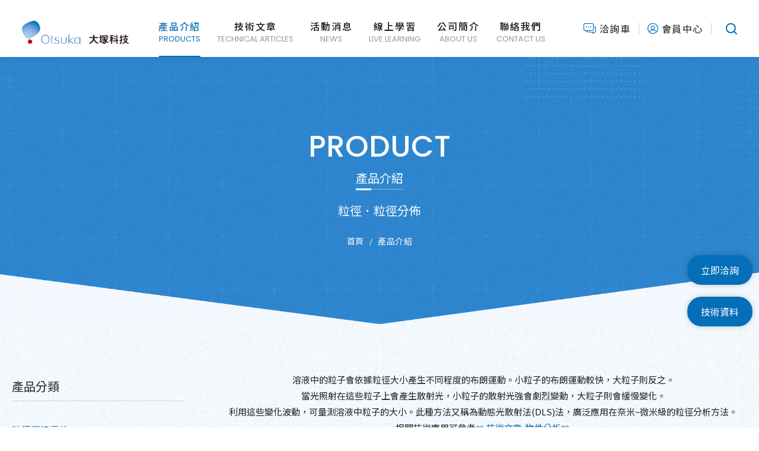

--- FILE ---
content_type: text/html; charset=utf-8
request_url: https://www.otsuka-tw.com/product/analytical-instrument/6/
body_size: 20632
content:
<!DOCTYPE html>
<html lang="zh-Hant-TW">
<head>
<meta charset="utf-8">
<!--手機解析度-->
<meta name="viewport" content="width=device-width, initial-scale=1.0">
<!--TDK-->
<title>粒徑分析儀-大塚科技 粒徑分析尖端品牌</title>
<meta name="description" content="大塚科技多年專注研發粒徑分析技術，作為科技研發領導品牌，以「光」為中心獨自開發設計出各式粒徑、光量測分析儀，無論製程上遇到何種困難，皆可在大塚科技找到適合的粒徑分析儀。">

<!--Other Code-->


<!--open graph protocol-->
<meta property="og:title" content="粒徑分析儀-大塚科技 粒徑分析尖端品牌">
<meta property="og:image" content="https://www.otsuka-tw.com/upload/base_fb_img/twL_01ns_web_base_22B07_a6kfFWzZmb.jpg">
<meta property="og:description" content="大塚科技多年專注研發粒徑分析技術，作為科技研發領導品牌，以「光」為中心獨自開發設計出各式粒徑、光量測分析儀，無論製程上遇到何種困難，皆可在大塚科技找到適合的粒徑分析儀。">
<meta property="og:url" content="https://www.otsuka-tw.com/product/analytical-instrument/6/">
<meta property="og:site_name" content="大塚科技股份有限公司">
<meta property="og:type" content="website">

<!--bread script-->
<script type="application/ld+json">
{
  "@context": "http://schema.org",
  "@type": "BreadcrumbList",
  "itemListElement": [
	  {
		"@type": "ListItem",
		"position": 1,
		"item": {
		  "@id": "https://www.otsuka-tw.com/",
		  "name": "首頁"
			}
	  },
	  {
		"@type": "ListItem",
		"position": 2,
		"item": {
		  "@id": "https://www.otsuka-tw.com/catalog_product/",
		  "name": "產品介紹"
			}
	  },
	  {
		"@type": "ListItem",
		"position": 3,
		"item": {
		  "@id": "https://www.otsuka-tw.com/product/analytical-instrument/6/",
		  "name": "粒徑．粒徑分佈"
			}
	  }
	    ]
}
</script>
<!--css-->
<link rel="stylesheet" type="text/css" href="https://www.otsuka-tw.com/css/master.css?v=240529">
<link rel="stylesheet" type="text/css" href="https://www.otsuka-tw.com/css/product.css?v=240529">
<!--favor icon-->
<link rel="shortcut icon" href="https://www.otsuka-tw.com/images/touch-icon/apple-icon-60x60.png" />
<!--touch_icon-->
<link rel="apple-touch-icon" href="https://www.otsuka-tw.com/images/touch-icon/apple-icon-60x60.png" />
<link rel="apple-touch-icon" sizes="76x76" href="https://www.otsuka-tw.com/images/touch-icon/apple-icon-76x76.png" />
<link rel="apple-touch-icon" sizes="120x120" href="https://www.otsuka-tw.com/images/touch-icon/apple-icon-120x120.png" />
<link rel="apple-touch-icon" sizes="152x152" href="https://www.otsuka-tw.com/images/touch-icon/apple-icon-152x152.png" />

<script src="https://www.otsuka-tw.com/public/js/jquery-3.6.0.min.js"></script>
<script src="https://www.otsuka-tw.com/public/js/jqueryui/jquery-ui-core-min.js"></script>
<script src="https://www.otsuka-tw.com/public/js/jquery.blockUI.js"></script>
<script src="https://www.otsuka-tw.com/public/js/ajax_function.js"></script> 
<script src="https://www.otsuka-tw.com/public/js/script.js?v=240529"></script>
<script>
    function open_layer_detail(div_name,width,height){
        if(width==''){
            width=0;
        }
        if(height==''){
            height=0;
        }
        if($('#'+div_name).length > 0)
        {
            $.blockUI({
                message:$('#'+div_name),
                css:{ 
                cursor:'default',
                width: width + 'px',
                height:height+ 'px',
                padding:'0px',
                top:($(window).height()-height)/2 + 'px',
                left:($(window).width()-width)/2 + 'px'
                }
            });
        }
    }
    function open_loading_status(loading_name){
        if($('#'+loading_name).length > 0)
        {
            width=$('#'+loading_name).css('width').replace("px","");
            height=$('#'+loading_name).css('height').replace("px","");
            $.blockUI({
                message:$('#'+loading_name),
                css:{ 
                cursor:'default',
                border:'',
                backgroundColor:'',
                width: width + 'px',
                height:height+ 'px',
                padding:'0px',
                top:($(window).height()-height)/2 + 'px',
                left:($(window).width()-width)/2 + 'px'
                }
            });
        }
    }
    function close_layer_detail(){
        $.unblockUI();
    }
    function close_top_layer_detail(){
        top.$.unblockUI();
    }
    //建立執行的div
    $(function(){
        jQuery.browser = {};
        (function () {
            jQuery.browser.msie = false;
            jQuery.browser.version = 0;
            if (navigator.userAgent.match(/MSIE ([0-9]+)\./)) {
                jQuery.browser.msie = true;
                jQuery.browser.version = RegExp.$1;
            }
        })();
        $('body').prepend("<span id='iframe_string'></span>");
        $('body').prepend('<div id="waiting_action" style="display:none;text-align:center;position: absolute;z-index: 99998;color:#FFF;font-size:12px;border:0px;"><img src="https://www.otsuka-tw.com/public/loading_type/loading_big.gif" hspace="2" align="absmiddle"/><br><img src="https://www.otsuka-tw.com/public/loading_type/loading_text.png" hspace="2" align="absmiddle"/></div>');
    });
    //end
</script>
<script>
	var isMobile = false;
	var isTablet = false;
</script>


<meta name="google-site-verification" content="ckRKXIAguPWx1rA9ck0TRn1crzx8MGCMiNoJnz6qQnY" />

<!-- Global site tag (gtag.js) - Google Analytics -->
<script async src="https://www.googletagmanager.com/gtag/js?id=G-WQ54GPX9WZ"></script>
<script>
  window.dataLayer = window.dataLayer || [];
  function gtag(){dataLayer.push(arguments);}
  gtag('js', new Date());

  gtag('config', 'G-WQ54GPX9WZ');
</script>
<!-- Google Tag Manager -->
<script>(function(w,d,s,l,i){w[l]=w[l]||[];w[l].push({'gtm.start':
new Date().getTime(),event:'gtm.js'});var f=d.getElementsByTagName(s)[0],
j=d.createElement(s),dl=l!='dataLayer'?'&l='+l:'';j.async=true;j.src=
'https://www.googletagmanager.com/gtm.js?id='+i+dl;f.parentNode.insertBefore(j,f);
})(window,document,'script','dataLayer','GTM-5GBC2J6');</script>
<!-- End Google Tag Manager -->

<script type="application/ld+json">
    {
        "@context": {
            "@vocab": "http://schema.org/"
        },
        "@graph": [
            {
                "@type": "LocalBusiness",
                "name": "大塚科技股份有限公司-台北本社", //分店名稱
                "image": "https://www.otsuka-tw.com/upload/base_fb_img/twL_01ns_web_base_22B07_a6kfFWzZmb.jpg",
                "priceRange": "$$$",
                "address": {
                    "@type": "PostalAddress",
                    "streetAddress": "松江路237號4樓", //分店地址
                    "addressLocality": "台北市中山區", //分店所在縣市
                    "postalCode": "10483", //分店郵遞區號
                    "telephone": "+886225153066", //分店電話(格式為 +886)
                    "faxNumber": "+886225153069",
                    "addressCountry": "TW" //分店所在國家
                },
                "openingHours": ["Mo-Fr 09:00–17:30"] //分店營業時間   
            },
            {
                "@type": "LocalBusiness",
                "name": "大塚科技股份有限公司-台南事務所", //分店名稱
                "image": "https://www.otsuka-tw.com/upload/base_fb_img/twL_01ns_web_base_22B07_a6kfFWzZmb.jpg",
                "priceRange": "$$$",
                "address": {
                    "@type": "PostalAddress",
                    "streetAddress": "永福路一段189號7F D2室", //分店地址
                    "addressLocality": "台南市中西區", //分店所在縣市
                    "postalCode": "700", //分店郵遞區號
                    "telephone": "+88662151970", //分店電話(格式為 +886)
                    "faxNumber": "+88662151971", //分店電話(格式為 +886)
                    "addressCountry": "TW" //分店所在國家
                },
                "openingHours": ["Mo-Fr 9:00–17:30"] //分店營業時間   
            }

        ]
    }
</script>

</head>
<body class="catalog_productPage">


<!-- Google Tag Manager (noscript) -->
<noscript><iframe src="https://www.googletagmanager.com/ns.html?id=GTM-5GBC2J6"
height="0" width="0" style="display:none;visibility:hidden"></iframe></noscript>
<!-- End Google Tag Manager (noscript) -->
<!-- loadingArea -->
<div class="loadingArea">
    <div class="loadLogo">
        <img src="https://www.otsuka-tw.com/images/logo.png" alt="大塚科技股份有限公司">
    </div>
</div>
<!-- loadingArea end -->

<script>
    if(navigator.cookieEnabled) {
        var loadingData = sessionStorage.getItem('loading');
        (function() {
            $('body').addClass('loadingOverflow');
            
            setTimeout(function() {
                $('.loadingArea').addClass('show');
            },500);

            if(loadingData !== 'ok' ) {
                sessionStorage.setItem('loading','ok');

                setTimeout(function() {
                    $(".loadingArea").addClass('hide');
                },2500);

                setTimeout(function() {
                    $(".loadingArea").remove();
                    $('body').removeClass('loadingOverflow');
                },3000);

            } else {
                $(".loadingArea").addClass('hide').remove();
                $('body').removeClass('loadingOverflow');
            }
        })();
    } else {
        (function() {
            $(".loadingArea").addClass('hide').remove();
            $('body').removeClass('loadingOverflow');
        })();
    }
</script>
<div class="outerWrap"><!--outerWrap-->
    <header><!--header-->
        <div class="wrap"><!--wrap-->
            <div class="logo"><a href="https://www.otsuka-tw.com/" title="大塚科技股份有限公司">大塚科技股份有限公司</a></div>
            <div class="rightBox"><!-- rightBox -->
                <nav class="menuBox"><!--menuBox-->
                    <ul class="menu" itemscope itemtype="http://www.schema.org/SiteNavigationElement"><!--menu-->
    <li itemprop="name" class="dropDown expand">
        <span itemprop="name">
            <a itemprop="url" href="https://www.otsuka-tw.com/product/">
                <span class="title">產品介紹</span>
                <span class="enTitle">PRODUCTS</span>
            </a>
        </span>
                    <section>
                <div class="wrap submenu">
    <div class="menuBox">
                    <div class="leftBox">
                <div class="titleBox">
                    <p>產品介紹<span>PRODUCTS</span></p>
                </div>
                <ul class="subClass">
                                        <li itemprop="name" data-m1id="1">
                        <a 
                            itemprop="url"
                            href="https://www.otsuka-tw.com/product/analytical-instrument/"
                            title="粒徑界達電位"
                        >
                            粒徑界達電位                            <div class="link">
                                <svg
                                    version="1.1"
                                    xmlns="http://www.w3.org/2000/svg"
                                    xmlns:xlink="http://www.w3.org/1999/xlink"
                                    x="0px" y="0px"
                                    width="10.065px"
                                    height="8.021px" viewBox="0 0 10.065 8.021" enable-background="new 0 0 10.065 8.021"
                                    xml:space="preserve"
                                >
                                    <g>
                                        <defs>
                                            <rect id="SVGID_1_" y="0" width="10.066" height="8.022"/>
                                        </defs>
                                        <clipPath id="SVGID_2_">
                                            <use xlink:href="#SVGID_1_"  overflow="visible"/>
                                        </clipPath>
                                        <polyline clip-path="url(#SVGID_2_)" fill="none" stroke="#046EB8" stroke-miterlimit="10" points="5.685,0.354 9.358,4.027 
                                            5.718,7.668 	"/>
                                        <line clip-path="url(#SVGID_2_)" fill="none" stroke="#046EB8" stroke-miterlimit="10" x1="9.065" y1="3.924" x2="0" y2="3.924"/>
                                    </g>
                                </svg>
                            </div>
                        </a>
                    </li>
                                        <li itemprop="name" data-m1id="4">
                        <a 
                            itemprop="url"
                            href="https://www.otsuka-tw.com/product/thickness-meter/"
                            title="膜厚儀"
                        >
                            膜厚儀                            <div class="link">
                                <svg
                                    version="1.1"
                                    xmlns="http://www.w3.org/2000/svg"
                                    xmlns:xlink="http://www.w3.org/1999/xlink"
                                    x="0px" y="0px"
                                    width="10.065px"
                                    height="8.021px" viewBox="0 0 10.065 8.021" enable-background="new 0 0 10.065 8.021"
                                    xml:space="preserve"
                                >
                                    <g>
                                        <defs>
                                            <rect id="SVGID_1_" y="0" width="10.066" height="8.022"/>
                                        </defs>
                                        <clipPath id="SVGID_2_">
                                            <use xlink:href="#SVGID_1_"  overflow="visible"/>
                                        </clipPath>
                                        <polyline clip-path="url(#SVGID_2_)" fill="none" stroke="#046EB8" stroke-miterlimit="10" points="5.685,0.354 9.358,4.027 
                                            5.718,7.668 	"/>
                                        <line clip-path="url(#SVGID_2_)" fill="none" stroke="#046EB8" stroke-miterlimit="10" x1="9.065" y1="3.924" x2="0" y2="3.924"/>
                                    </g>
                                </svg>
                            </div>
                        </a>
                    </li>
                                        <li itemprop="name" data-m1id="5">
                        <a 
                            itemprop="url"
                            href="https://www.otsuka-tw.com/product/spectrometer/"
                            title="分光光譜儀"
                        >
                            分光光譜儀                            <div class="link">
                                <svg
                                    version="1.1"
                                    xmlns="http://www.w3.org/2000/svg"
                                    xmlns:xlink="http://www.w3.org/1999/xlink"
                                    x="0px" y="0px"
                                    width="10.065px"
                                    height="8.021px" viewBox="0 0 10.065 8.021" enable-background="new 0 0 10.065 8.021"
                                    xml:space="preserve"
                                >
                                    <g>
                                        <defs>
                                            <rect id="SVGID_1_" y="0" width="10.066" height="8.022"/>
                                        </defs>
                                        <clipPath id="SVGID_2_">
                                            <use xlink:href="#SVGID_1_"  overflow="visible"/>
                                        </clipPath>
                                        <polyline clip-path="url(#SVGID_2_)" fill="none" stroke="#046EB8" stroke-miterlimit="10" points="5.685,0.354 9.358,4.027 
                                            5.718,7.668 	"/>
                                        <line clip-path="url(#SVGID_2_)" fill="none" stroke="#046EB8" stroke-miterlimit="10" x1="9.065" y1="3.924" x2="0" y2="3.924"/>
                                    </g>
                                </svg>
                            </div>
                        </a>
                    </li>
                                        <li itemprop="name" data-m1id="32">
                        <a 
                            itemprop="url"
                            href="https://www.otsuka-tw.com/product/32__1/"
                            title="光電材料評價"
                        >
                            光電材料評價                            <div class="link">
                                <svg
                                    version="1.1"
                                    xmlns="http://www.w3.org/2000/svg"
                                    xmlns:xlink="http://www.w3.org/1999/xlink"
                                    x="0px" y="0px"
                                    width="10.065px"
                                    height="8.021px" viewBox="0 0 10.065 8.021" enable-background="new 0 0 10.065 8.021"
                                    xml:space="preserve"
                                >
                                    <g>
                                        <defs>
                                            <rect id="SVGID_1_" y="0" width="10.066" height="8.022"/>
                                        </defs>
                                        <clipPath id="SVGID_2_">
                                            <use xlink:href="#SVGID_1_"  overflow="visible"/>
                                        </clipPath>
                                        <polyline clip-path="url(#SVGID_2_)" fill="none" stroke="#046EB8" stroke-miterlimit="10" points="5.685,0.354 9.358,4.027 
                                            5.718,7.668 	"/>
                                        <line clip-path="url(#SVGID_2_)" fill="none" stroke="#046EB8" stroke-miterlimit="10" x1="9.065" y1="3.924" x2="0" y2="3.924"/>
                                    </g>
                                </svg>
                            </div>
                        </a>
                    </li>
                                        <li itemprop="name" data-m1id="47">
                        <a 
                            itemprop="url"
                            href="https://www.otsuka-tw.com/product/PCR/"
                            title="基因檢測"
                        >
                            基因檢測                            <div class="link">
                                <svg
                                    version="1.1"
                                    xmlns="http://www.w3.org/2000/svg"
                                    xmlns:xlink="http://www.w3.org/1999/xlink"
                                    x="0px" y="0px"
                                    width="10.065px"
                                    height="8.021px" viewBox="0 0 10.065 8.021" enable-background="new 0 0 10.065 8.021"
                                    xml:space="preserve"
                                >
                                    <g>
                                        <defs>
                                            <rect id="SVGID_1_" y="0" width="10.066" height="8.022"/>
                                        </defs>
                                        <clipPath id="SVGID_2_">
                                            <use xlink:href="#SVGID_1_"  overflow="visible"/>
                                        </clipPath>
                                        <polyline clip-path="url(#SVGID_2_)" fill="none" stroke="#046EB8" stroke-miterlimit="10" points="5.685,0.354 9.358,4.027 
                                            5.718,7.668 	"/>
                                        <line clip-path="url(#SVGID_2_)" fill="none" stroke="#046EB8" stroke-miterlimit="10" x1="9.065" y1="3.924" x2="0" y2="3.924"/>
                                    </g>
                                </svg>
                            </div>
                        </a>
                    </li>
                                    </ul>
            </div>
            <div class="rightBox">
                <ul class="subSubClass">
                                            <li data-m1id="1">
                                            <ul class="itemList">
                                                            <li data-m2id="3">
                                    <a href="https://www.otsuka-tw.com/product/analytical-instrument/10/">
                                        Zeta電位                                    </a>
                                </li>
                                                            <li data-m2id="6">
                                    <a href="https://www.otsuka-tw.com/product/analytical-instrument/6/">
                                        粒徑．粒徑分佈                                    </a>
                                </li>
                                                            <li data-m2id="8">
                                    <a href="https://www.otsuka-tw.com/product/analytical-instrument/13/">
                                        固體表面電位                                    </a>
                                </li>
                                                            <li data-m2id="2">
                                    <a href="https://www.otsuka-tw.com/product/analytical-instrument/11/">
                                        分子量                                    </a>
                                </li>
                                                            <li data-m2id="7">
                                    <a href="https://www.otsuka-tw.com/product/analytical-instrument/12/">
                                        球晶徑．相關長                                    </a>
                                </li>
                                                    </ul>
                                            </li>
                                            <li data-m1id="4">
                                            <ul class="itemList">
                                                            <li data-m2id="19">
                                    <a href="https://www.otsuka-tw.com/product/thickness-meter/28/">
                                        反射分光膜厚儀                                    </a>
                                </li>
                                                            <li data-m2id="22">
                                    <a href="https://www.otsuka-tw.com/product/thickness-meter/31/">
                                        晶圓/基板Load-Port設備                                    </a>
                                </li>
                                                            <li data-m2id="20">
                                    <a href="https://www.otsuka-tw.com/product/thickness-meter/29/">
                                        橢圓偏光儀                                    </a>
                                </li>
                                                    </ul>
                                            </li>
                                            <li data-m1id="5">
                                            <ul class="itemList">
                                                            <li data-m2id="10">
                                    <a href="https://www.otsuka-tw.com/product/spectrometer/16/">
                                        分光光譜儀                                    </a>
                                </li>
                                                            <li data-m2id="9">
                                    <a href="https://www.otsuka-tw.com/product/spectrometer/15/">
                                        Inline-線上檢測                                    </a>
                                </li>
                                                            <li data-m2id="12">
                                    <a href="https://www.otsuka-tw.com/product/spectrometer/18/">
                                        螢光量測                                    </a>
                                </li>
                                                            <li data-m2id="16">
                                    <a href="https://www.otsuka-tw.com/product/spectrometer/22/">
                                        相位差                                    </a>
                                </li>
                                                    </ul>
                                            </li>
                                            <li data-m1id="32">
                                            <ul class="itemList">
                                                            <li data-m2id="44">
                                    <a href="https://www.otsuka-tw.com/product/32__1/44/">
                                        機能性薄膜・材料評價                                    </a>
                                </li>
                                                            <li data-m2id="43">
                                    <a href="https://www.otsuka-tw.com/product/32__1/43/">
                                        LED發光相關量測                                    </a>
                                </li>
                                                            <li data-m2id="40">
                                    <a href="https://www.otsuka-tw.com/product/32__1/40/">
                                        彩色濾光片色度檢查                                    </a>
                                </li>
                                                            <li data-m2id="41">
                                    <a href="https://www.otsuka-tw.com/product/32__1/41/">
                                        Cell Gap・預傾角・扭轉角檢測                                    </a>
                                </li>
                                                            <li data-m2id="46">
                                    <a href="https://www.otsuka-tw.com/product/32__1/46/">
                                        液晶顯示器面板&amp;模組檢測評價                                    </a>
                                </li>
                                                    </ul>
                                            </li>
                                            <li data-m1id="47">
                                            <ul class="itemList">
                                                            <li data-m2id="48">
                                    <a href="https://www.otsuka-tw.com/product/PCR/48/">
                                        PCR+CE                                    </a>
                                </li>
                                                    </ul>
                                            </li>
                                    </ul>
                <ul class="classNoteList">
                                            <li class="active" data-m2id="3">
                            <div class="item">
                                <div class="Img">
                                                                            <img src="https://www.otsuka-tw.com/upload/catalog_product_m_list_pic/twL_catalog_product_m_22B18_iFwX8nsnYZ.png" alt="Zeta電位">
                                                                    </div>
                                <div class="Txt">
                                    <em>Zeta potential</em>
                                    <p class="title">Zeta電位</p>
                                    <div class="textEditor">
                                        Zeta電位，又稱為界達電位，是一種量測粒子表面帶電狀態的物性質。<br />
一般而言zeta電位的絕對值越大，表示粒子之間的電荷斥力越強可以維持較長時間分散良好狀態。<br />
以直線型電泳搭配業界獨家多點電滲流分析量測。又被稱為電氣泳動光散射法(ELS)，是量測界達電位最常見的手法之一。<br />
相關技術應用可參考<a href="https://www.otsuka-tw.com/technical_articles/14/">📖 技術文章-物性分析📖&nbsp;</a><br />
也可以直接洽詢我們<a href="https://www.otsuka-tw.com/inquiry/?index_id=25">📞洽詢物性分析相關設備📧</a>                                    </div>
                                    <a class="btn" href="https://www.otsuka-tw.com/product/analytical-instrument/10/">
                                        Read More
                                        <svg version="1.1" xmlns="http://www.w3.org/2000/svg" xmlns:xlink="http://www.w3.org/1999/xlink" x="0px" y="0px" width="14.935px" height="8.021px" viewBox="0 0 14.935 8.021" enable-background="new 0 0 14.935 8.021" xml:space="preserve">
                                            <g>
                                                <defs>
                                                    <rect id="SVGID_1_" y="0" width="14.934" height="8.022" />
                                                </defs>
                                                <clipPath id="SVGID_2_">
                                                    <use xlink:href="#SVGID_1_" overflow="visible" />
                                                </clipPath>
                                                <polyline clip-path="url(#SVGID_2_)" fill="none" stroke="#046EB8" stroke-miterlimit="10" points="5.685,0.354 9.358,4.027 
                                                        5.718,7.668 	" />
                                                <polyline clip-path="url(#SVGID_2_)" fill="none" stroke="#046EB8" stroke-miterlimit="10" points="11.699,1.494 14.227,4.022 
                                                        11.722,6.527 	" />
                                                <line clip-path="url(#SVGID_2_)" fill="none" stroke="#046EB8" stroke-miterlimit="10" x1="9.065" y1="3.924" x2="0" y2="3.924" />
                                            </g>
                                        </svg>
                                    </a>
                                </div>
                            </div>
                        </li>
                                            <li class="" data-m2id="6">
                            <div class="item">
                                <div class="Img">
                                                                            <img src="https://www.otsuka-tw.com/upload/catalog_product_m_list_pic/twL_catalog_product_m_22B18_zbwwEzbuLU.png" alt="粒徑．粒徑分佈">
                                                                    </div>
                                <div class="Txt">
                                    <em>Particle size</em>
                                    <p class="title">粒徑．粒徑分佈</p>
                                    <div class="textEditor">
                                        溶液中的粒子會依據粒徑大小產生不同程度的布朗運動。小粒子的布朗運動較快，大粒子則反之。<br />
當光照射在這些粒子上會產生散射光，小粒子的散射光強會劇烈變動，大粒子則會緩慢變化。<br />
利用這些變化波動，可量測溶液中粒子的大小。此種方法又稱為動態光散射法(DLS)法，廣泛應用在奈米~微米級的粒徑分析方法。<br />
相關技術應用可參考<a href="https://www.otsuka-tw.com/technical_articles/14/">📖 技術文章-物性分析📖&nbsp;</a><br />
也可以直接洽詢我們<a href="https://www.otsuka-tw.com/inquiry/?index_id=25">📞洽詢物性分析相關設備📧</a>                                    </div>
                                    <a class="btn" href="https://www.otsuka-tw.com/product/analytical-instrument/6/">
                                        Read More
                                        <svg version="1.1" xmlns="http://www.w3.org/2000/svg" xmlns:xlink="http://www.w3.org/1999/xlink" x="0px" y="0px" width="14.935px" height="8.021px" viewBox="0 0 14.935 8.021" enable-background="new 0 0 14.935 8.021" xml:space="preserve">
                                            <g>
                                                <defs>
                                                    <rect id="SVGID_1_" y="0" width="14.934" height="8.022" />
                                                </defs>
                                                <clipPath id="SVGID_2_">
                                                    <use xlink:href="#SVGID_1_" overflow="visible" />
                                                </clipPath>
                                                <polyline clip-path="url(#SVGID_2_)" fill="none" stroke="#046EB8" stroke-miterlimit="10" points="5.685,0.354 9.358,4.027 
                                                        5.718,7.668 	" />
                                                <polyline clip-path="url(#SVGID_2_)" fill="none" stroke="#046EB8" stroke-miterlimit="10" points="11.699,1.494 14.227,4.022 
                                                        11.722,6.527 	" />
                                                <line clip-path="url(#SVGID_2_)" fill="none" stroke="#046EB8" stroke-miterlimit="10" x1="9.065" y1="3.924" x2="0" y2="3.924" />
                                            </g>
                                        </svg>
                                    </a>
                                </div>
                            </div>
                        </li>
                                            <li class="" data-m2id="8">
                            <div class="item">
                                <div class="Img">
                                                                            <img src="https://www.otsuka-tw.com/upload/catalog_product_m_list_pic/twL_catalog_product_m_22B18_XHm0bTZxA1.png" alt="固體表面電位">
                                                                    </div>
                                <div class="Txt">
                                    <em>Surface zeta potential</em>
                                    <p class="title">固體表面電位</p>
                                    <div class="textEditor">
                                        固體的樣品因為表面官能基或表面改質等帶電狀況都不相同，大塚電子獨家技術利用分析電滲流方式可分析固體表面電位，進而研究表面改質前後差異，或是該板狀樣品與溶液中粒子的交互作用，且可自由更換液相不受限制。<br />
相關技術應用可參考<a href="https://www.otsuka-tw.com/technical_articles/14/">📖 技術文章-物性分析📖&nbsp;</a><br />
也可以直接洽詢我們<a href="https://www.otsuka-tw.com/inquiry/?index_id=25">📞洽詢物性分析相關設備📧</a>                                    </div>
                                    <a class="btn" href="https://www.otsuka-tw.com/product/analytical-instrument/13/">
                                        Read More
                                        <svg version="1.1" xmlns="http://www.w3.org/2000/svg" xmlns:xlink="http://www.w3.org/1999/xlink" x="0px" y="0px" width="14.935px" height="8.021px" viewBox="0 0 14.935 8.021" enable-background="new 0 0 14.935 8.021" xml:space="preserve">
                                            <g>
                                                <defs>
                                                    <rect id="SVGID_1_" y="0" width="14.934" height="8.022" />
                                                </defs>
                                                <clipPath id="SVGID_2_">
                                                    <use xlink:href="#SVGID_1_" overflow="visible" />
                                                </clipPath>
                                                <polyline clip-path="url(#SVGID_2_)" fill="none" stroke="#046EB8" stroke-miterlimit="10" points="5.685,0.354 9.358,4.027 
                                                        5.718,7.668 	" />
                                                <polyline clip-path="url(#SVGID_2_)" fill="none" stroke="#046EB8" stroke-miterlimit="10" points="11.699,1.494 14.227,4.022 
                                                        11.722,6.527 	" />
                                                <line clip-path="url(#SVGID_2_)" fill="none" stroke="#046EB8" stroke-miterlimit="10" x1="9.065" y1="3.924" x2="0" y2="3.924" />
                                            </g>
                                        </svg>
                                    </a>
                                </div>
                            </div>
                        </li>
                                            <li class="" data-m2id="2">
                            <div class="item">
                                <div class="Img">
                                                                            <img src="https://www.otsuka-tw.com/upload/catalog_product_m_list_pic/twL_catalog_product_m_22B18_a2wiVbGyXz.png" alt="分子量">
                                                                    </div>
                                <div class="Txt">
                                    <em>Molecular Weight</em>
                                    <p class="title">分子量</p>
                                    <div class="textEditor">
                                        組成分子的所有分子之原子量總和。以靜態光散射法SLS量測。<br />
相關技術應用可參考<a href="https://www.otsuka-tw.com/technical_articles/14/">📖 技術文章-物性分析📖&nbsp;</a><br />
也可以直接洽詢我們<a href="https://www.otsuka-tw.com/inquiry/?index_id=25">📞洽詢物性分析相關設備📧</a>                                    </div>
                                    <a class="btn" href="https://www.otsuka-tw.com/product/analytical-instrument/11/">
                                        Read More
                                        <svg version="1.1" xmlns="http://www.w3.org/2000/svg" xmlns:xlink="http://www.w3.org/1999/xlink" x="0px" y="0px" width="14.935px" height="8.021px" viewBox="0 0 14.935 8.021" enable-background="new 0 0 14.935 8.021" xml:space="preserve">
                                            <g>
                                                <defs>
                                                    <rect id="SVGID_1_" y="0" width="14.934" height="8.022" />
                                                </defs>
                                                <clipPath id="SVGID_2_">
                                                    <use xlink:href="#SVGID_1_" overflow="visible" />
                                                </clipPath>
                                                <polyline clip-path="url(#SVGID_2_)" fill="none" stroke="#046EB8" stroke-miterlimit="10" points="5.685,0.354 9.358,4.027 
                                                        5.718,7.668 	" />
                                                <polyline clip-path="url(#SVGID_2_)" fill="none" stroke="#046EB8" stroke-miterlimit="10" points="11.699,1.494 14.227,4.022 
                                                        11.722,6.527 	" />
                                                <line clip-path="url(#SVGID_2_)" fill="none" stroke="#046EB8" stroke-miterlimit="10" x1="9.065" y1="3.924" x2="0" y2="3.924" />
                                            </g>
                                        </svg>
                                    </a>
                                </div>
                            </div>
                        </li>
                                            <li class="" data-m2id="7">
                            <div class="item">
                                <div class="Img">
                                                                            <img src="https://www.otsuka-tw.com/upload/catalog_product_m_list_pic/twL_catalog_product_m_22B17_qA5nwpDyh0.png" alt="球晶徑．相關長">
                                                                    </div>
                                <div class="Txt">
                                    <em>Spherulite diam / Corr. Length</em>
                                    <p class="title">球晶徑．相關長</p>
                                    <div class="textEditor">
                                        主要使用可見光，比起小角X線散射(SAXS)或小角中性子散射(SANS)相比，可以量測較大的構造(&mu;m等級)。<br />
Hv散射可量測光學異方性及結晶，Vv散射可以量測高分子相分離、配向特性等解析。<br />
相關技術應用可參考<a href="https://www.otsuka-tw.com/technical_articles/14/">📖 技術文章-物性分析📖&nbsp;</a><br />
也可以直接洽詢我們<a href="https://www.otsuka-tw.com/inquiry/?index_id=25">📞洽詢物性分析相關設備📧</a>                                    </div>
                                    <a class="btn" href="https://www.otsuka-tw.com/product/analytical-instrument/12/">
                                        Read More
                                        <svg version="1.1" xmlns="http://www.w3.org/2000/svg" xmlns:xlink="http://www.w3.org/1999/xlink" x="0px" y="0px" width="14.935px" height="8.021px" viewBox="0 0 14.935 8.021" enable-background="new 0 0 14.935 8.021" xml:space="preserve">
                                            <g>
                                                <defs>
                                                    <rect id="SVGID_1_" y="0" width="14.934" height="8.022" />
                                                </defs>
                                                <clipPath id="SVGID_2_">
                                                    <use xlink:href="#SVGID_1_" overflow="visible" />
                                                </clipPath>
                                                <polyline clip-path="url(#SVGID_2_)" fill="none" stroke="#046EB8" stroke-miterlimit="10" points="5.685,0.354 9.358,4.027 
                                                        5.718,7.668 	" />
                                                <polyline clip-path="url(#SVGID_2_)" fill="none" stroke="#046EB8" stroke-miterlimit="10" points="11.699,1.494 14.227,4.022 
                                                        11.722,6.527 	" />
                                                <line clip-path="url(#SVGID_2_)" fill="none" stroke="#046EB8" stroke-miterlimit="10" x1="9.065" y1="3.924" x2="0" y2="3.924" />
                                            </g>
                                        </svg>
                                    </a>
                                </div>
                            </div>
                        </li>
                                            <li class="" data-m2id="19">
                            <div class="item">
                                <div class="Img">
                                                                            <img src="https://www.otsuka-tw.com/upload/catalog_product_m_list_pic/twL_catalog_product_m_22D01_U2IAsAU7YW.png" alt="反射分光膜厚儀">
                                                                    </div>
                                <div class="Txt">
                                    <em>Thickness Monitor</em>
                                    <p class="title">反射分光膜厚儀</p>
                                    <div class="textEditor">
                                        以反射率的光干涉量測，可同時分析膜厚、光學常數(n、K值)、絕對反射率。<br />
可搭配顯微鏡可量測小面積區域(spot 3&mu;m以上)，量測範圍由1nm~開始。<br />
相關技術應用可參考<a href="https://www.otsuka-tw.com/technical_articles/13/">📖 技術文章-膜厚儀📖&nbsp;</a><br />
應該如何選擇膜厚儀<a href="https://www.otsuka-tw.com/technical_articles-detail/thSelection/">🔖膜厚計推薦選擇指南🧾</a><br />
也可以直接洽詢我們<a href="https://www.otsuka-tw.com/inquiry/?index_id=5">📞洽詢膜厚相關設備📧</a>                                    </div>
                                    <a class="btn" href="https://www.otsuka-tw.com/product/thickness-meter/28/">
                                        Read More
                                        <svg version="1.1" xmlns="http://www.w3.org/2000/svg" xmlns:xlink="http://www.w3.org/1999/xlink" x="0px" y="0px" width="14.935px" height="8.021px" viewBox="0 0 14.935 8.021" enable-background="new 0 0 14.935 8.021" xml:space="preserve">
                                            <g>
                                                <defs>
                                                    <rect id="SVGID_1_" y="0" width="14.934" height="8.022" />
                                                </defs>
                                                <clipPath id="SVGID_2_">
                                                    <use xlink:href="#SVGID_1_" overflow="visible" />
                                                </clipPath>
                                                <polyline clip-path="url(#SVGID_2_)" fill="none" stroke="#046EB8" stroke-miterlimit="10" points="5.685,0.354 9.358,4.027 
                                                        5.718,7.668 	" />
                                                <polyline clip-path="url(#SVGID_2_)" fill="none" stroke="#046EB8" stroke-miterlimit="10" points="11.699,1.494 14.227,4.022 
                                                        11.722,6.527 	" />
                                                <line clip-path="url(#SVGID_2_)" fill="none" stroke="#046EB8" stroke-miterlimit="10" x1="9.065" y1="3.924" x2="0" y2="3.924" />
                                            </g>
                                        </svg>
                                    </a>
                                </div>
                            </div>
                        </li>
                                            <li class="" data-m2id="22">
                            <div class="item">
                                <div class="Img">
                                                                            <img src="https://www.otsuka-tw.com/upload/catalog_product_m_list_pic/twL_catalog_product_m_22D07_nwqWUu3zBx.png" alt="晶圓/基板Load-Port設備">
                                                                    </div>
                                <div class="Txt">
                                    <em>Si Wafer Thickness Monitor</em>
                                    <p class="title">晶圓/基板Load-Port設備</p>
                                    <div class="textEditor">
                                        可配合半導體工廠膜厚需求一體化。Load Port 對應晶圓厚度膜厚量測設備。<br />
可配合客戶需求進行選擇的產品量測項目(半導體Device量測・基板厚度量測・貼合晶圓量測)<br />
相關技術應用可參考<a href="https://www.otsuka-tw.com/technical_articles/13/">📖 技術文章-膜厚儀📖&nbsp;</a><br />
應該如何選擇膜厚儀<a href="https://www.otsuka-tw.com/technical_articles-detail/thSelection/">🔖膜厚計推薦選擇指南🧾</a><br />
也可以直接洽詢我們<a href="https://www.otsuka-tw.com/inquiry/?index_id=5">📞洽詢膜厚相關設備📧</a>                                    </div>
                                    <a class="btn" href="https://www.otsuka-tw.com/product/thickness-meter/31/">
                                        Read More
                                        <svg version="1.1" xmlns="http://www.w3.org/2000/svg" xmlns:xlink="http://www.w3.org/1999/xlink" x="0px" y="0px" width="14.935px" height="8.021px" viewBox="0 0 14.935 8.021" enable-background="new 0 0 14.935 8.021" xml:space="preserve">
                                            <g>
                                                <defs>
                                                    <rect id="SVGID_1_" y="0" width="14.934" height="8.022" />
                                                </defs>
                                                <clipPath id="SVGID_2_">
                                                    <use xlink:href="#SVGID_1_" overflow="visible" />
                                                </clipPath>
                                                <polyline clip-path="url(#SVGID_2_)" fill="none" stroke="#046EB8" stroke-miterlimit="10" points="5.685,0.354 9.358,4.027 
                                                        5.718,7.668 	" />
                                                <polyline clip-path="url(#SVGID_2_)" fill="none" stroke="#046EB8" stroke-miterlimit="10" points="11.699,1.494 14.227,4.022 
                                                        11.722,6.527 	" />
                                                <line clip-path="url(#SVGID_2_)" fill="none" stroke="#046EB8" stroke-miterlimit="10" x1="9.065" y1="3.924" x2="0" y2="3.924" />
                                            </g>
                                        </svg>
                                    </a>
                                </div>
                            </div>
                        </li>
                                            <li class="" data-m2id="20">
                            <div class="item">
                                <div class="Img">
                                                                            <img src="https://www.otsuka-tw.com/upload/catalog_product_m_list_pic/twL_catalog_product_m_22B18_Pah0oPia0D.png" alt="橢圓偏光儀">
                                                                    </div>
                                <div class="Txt">
                                    <em>Spectrum Ellipsometer</em>
                                    <p class="title">橢圓偏光儀</p>
                                    <div class="textEditor">
                                        高精度薄膜解析分光橢偏儀、測定角度可自動調整機構、能對應所有可透光種類的薄膜。<br />
以回轉檢光子、位相差板設置自動切換機構使測定精度提升。最小光學膜厚測定範圍從0.1nm到1um.<br />
相關技術應用可參考<a href="https://www.otsuka-tw.com/technical_articles/13/">📖 技術文章-膜厚儀📖&nbsp;</a><br />
應該如何選擇膜厚儀<a href="https://www.otsuka-tw.com/technical_articles-detail/thSelection/">🔖膜厚計推薦選擇指南🧾</a><br />
也可以直接洽詢我們<a href="https://www.otsuka-tw.com/inquiry/?index_id=5">📞洽詢膜厚相關設備📧</a>                                    </div>
                                    <a class="btn" href="https://www.otsuka-tw.com/product/thickness-meter/29/">
                                        Read More
                                        <svg version="1.1" xmlns="http://www.w3.org/2000/svg" xmlns:xlink="http://www.w3.org/1999/xlink" x="0px" y="0px" width="14.935px" height="8.021px" viewBox="0 0 14.935 8.021" enable-background="new 0 0 14.935 8.021" xml:space="preserve">
                                            <g>
                                                <defs>
                                                    <rect id="SVGID_1_" y="0" width="14.934" height="8.022" />
                                                </defs>
                                                <clipPath id="SVGID_2_">
                                                    <use xlink:href="#SVGID_1_" overflow="visible" />
                                                </clipPath>
                                                <polyline clip-path="url(#SVGID_2_)" fill="none" stroke="#046EB8" stroke-miterlimit="10" points="5.685,0.354 9.358,4.027 
                                                        5.718,7.668 	" />
                                                <polyline clip-path="url(#SVGID_2_)" fill="none" stroke="#046EB8" stroke-miterlimit="10" points="11.699,1.494 14.227,4.022 
                                                        11.722,6.527 	" />
                                                <line clip-path="url(#SVGID_2_)" fill="none" stroke="#046EB8" stroke-miterlimit="10" x1="9.065" y1="3.924" x2="0" y2="3.924" />
                                            </g>
                                        </svg>
                                    </a>
                                </div>
                            </div>
                        </li>
                                            <li class="" data-m2id="10">
                            <div class="item">
                                <div class="Img">
                                                                            <img src="https://www.otsuka-tw.com/upload/catalog_product_m_list_pic/twL_catalog_product_m_22C23_OtoIoSoFAM.png" alt="分光光譜儀">
                                                                    </div>
                                <div class="Txt">
                                    <em>Spectrometer</em>
                                    <p class="title">分光光譜儀</p>
                                    <div class="textEditor">
                                        紫外光到近紅外光領域的多通道分光光譜儀。最快5ms量測光譜。配合多種客製化方案，可對應多種量測需求。顯微分光、光源量測、透過、反射等等，配合軟體也可量測物體色、膜厚等項目。<br />
&nbsp;<br />
相關技術應用可參考<a href="https://www.otsuka-tw.com/technical_articles/12/">📖 技術文章-光譜儀📖&nbsp;</a><br />
也可以直接洽詢我們<a href="https://www.otsuka-tw.com/inquiry/?index_id=36">📞洽詢光譜儀相關設備📧</a>                                    </div>
                                    <a class="btn" href="https://www.otsuka-tw.com/product/spectrometer/16/">
                                        Read More
                                        <svg version="1.1" xmlns="http://www.w3.org/2000/svg" xmlns:xlink="http://www.w3.org/1999/xlink" x="0px" y="0px" width="14.935px" height="8.021px" viewBox="0 0 14.935 8.021" enable-background="new 0 0 14.935 8.021" xml:space="preserve">
                                            <g>
                                                <defs>
                                                    <rect id="SVGID_1_" y="0" width="14.934" height="8.022" />
                                                </defs>
                                                <clipPath id="SVGID_2_">
                                                    <use xlink:href="#SVGID_1_" overflow="visible" />
                                                </clipPath>
                                                <polyline clip-path="url(#SVGID_2_)" fill="none" stroke="#046EB8" stroke-miterlimit="10" points="5.685,0.354 9.358,4.027 
                                                        5.718,7.668 	" />
                                                <polyline clip-path="url(#SVGID_2_)" fill="none" stroke="#046EB8" stroke-miterlimit="10" points="11.699,1.494 14.227,4.022 
                                                        11.722,6.527 	" />
                                                <line clip-path="url(#SVGID_2_)" fill="none" stroke="#046EB8" stroke-miterlimit="10" x1="9.065" y1="3.924" x2="0" y2="3.924" />
                                            </g>
                                        </svg>
                                    </a>
                                </div>
                            </div>
                        </li>
                                            <li class="" data-m2id="9">
                            <div class="item">
                                <div class="Img">
                                                                            <img src="https://www.otsuka-tw.com/upload/catalog_product_m_list_pic/twL_catalog_product_m_22B22_RR0bM6h57X.png" alt="Inline-線上檢測">
                                                                    </div>
                                <div class="Txt">
                                    <em>In-Process Evaluation</em>
                                    <p class="title">Inline-線上檢測</p>
                                    <div class="textEditor">
                                        擁有業界標竿水準的量測穩定性，可提供高度信賴性的優異光學量測設備(亦可搭配各式先進生產線進行客製化設計)<br />
相關技術應用可參考<a href="https://www.otsuka-tw.com/technical_articles/12/">📖 技術文章-光譜儀📖&nbsp;</a><br />
也可以直接洽詢我們<a href="https://www.otsuka-tw.com/inquiry/?index_id=36">📞洽詢光譜儀相關設備📧</a>                                    </div>
                                    <a class="btn" href="https://www.otsuka-tw.com/product/spectrometer/15/">
                                        Read More
                                        <svg version="1.1" xmlns="http://www.w3.org/2000/svg" xmlns:xlink="http://www.w3.org/1999/xlink" x="0px" y="0px" width="14.935px" height="8.021px" viewBox="0 0 14.935 8.021" enable-background="new 0 0 14.935 8.021" xml:space="preserve">
                                            <g>
                                                <defs>
                                                    <rect id="SVGID_1_" y="0" width="14.934" height="8.022" />
                                                </defs>
                                                <clipPath id="SVGID_2_">
                                                    <use xlink:href="#SVGID_1_" overflow="visible" />
                                                </clipPath>
                                                <polyline clip-path="url(#SVGID_2_)" fill="none" stroke="#046EB8" stroke-miterlimit="10" points="5.685,0.354 9.358,4.027 
                                                        5.718,7.668 	" />
                                                <polyline clip-path="url(#SVGID_2_)" fill="none" stroke="#046EB8" stroke-miterlimit="10" points="11.699,1.494 14.227,4.022 
                                                        11.722,6.527 	" />
                                                <line clip-path="url(#SVGID_2_)" fill="none" stroke="#046EB8" stroke-miterlimit="10" x1="9.065" y1="3.924" x2="0" y2="3.924" />
                                            </g>
                                        </svg>
                                    </a>
                                </div>
                            </div>
                        </li>
                                            <li class="" data-m2id="12">
                            <div class="item">
                                <div class="Img">
                                                                            <img src="https://www.otsuka-tw.com/upload/catalog_product_m_list_pic/twL_catalog_product_m_22B22_pGBBrO5J36.png" alt="螢光量測">
                                                                    </div>
                                <div class="Txt">
                                    <em>Fluorescence</em>
                                    <p class="title">螢光量測</p>
                                    <div class="textEditor">
                                        搭配積分半球絕對量子效率的量測，包含內部與外部量子效率絕對值<br />
相關技術應用可參考<a href="https://www.otsuka-tw.com/technical_articles/12/">📖 技術文章-光譜儀📖&nbsp;</a><br />
也可以直接洽詢我們<a href="https://www.otsuka-tw.com/inquiry/?index_id=36">📞洽詢光譜儀相關設備📧</a>                                    </div>
                                    <a class="btn" href="https://www.otsuka-tw.com/product/spectrometer/18/">
                                        Read More
                                        <svg version="1.1" xmlns="http://www.w3.org/2000/svg" xmlns:xlink="http://www.w3.org/1999/xlink" x="0px" y="0px" width="14.935px" height="8.021px" viewBox="0 0 14.935 8.021" enable-background="new 0 0 14.935 8.021" xml:space="preserve">
                                            <g>
                                                <defs>
                                                    <rect id="SVGID_1_" y="0" width="14.934" height="8.022" />
                                                </defs>
                                                <clipPath id="SVGID_2_">
                                                    <use xlink:href="#SVGID_1_" overflow="visible" />
                                                </clipPath>
                                                <polyline clip-path="url(#SVGID_2_)" fill="none" stroke="#046EB8" stroke-miterlimit="10" points="5.685,0.354 9.358,4.027 
                                                        5.718,7.668 	" />
                                                <polyline clip-path="url(#SVGID_2_)" fill="none" stroke="#046EB8" stroke-miterlimit="10" points="11.699,1.494 14.227,4.022 
                                                        11.722,6.527 	" />
                                                <line clip-path="url(#SVGID_2_)" fill="none" stroke="#046EB8" stroke-miterlimit="10" x1="9.065" y1="3.924" x2="0" y2="3.924" />
                                            </g>
                                        </svg>
                                    </a>
                                </div>
                            </div>
                        </li>
                                            <li class="" data-m2id="16">
                            <div class="item">
                                <div class="Img">
                                                                            <img src="https://www.otsuka-tw.com/upload/catalog_product_m_list_pic/twL_catalog_product_m_22B18_c2gkzpp1UQ.jpg" alt="相位差">
                                                                    </div>
                                <div class="Txt">
                                    <em>Retardation</em>
                                    <p class="title">相位差</p>
                                    <div class="textEditor">
                                        兼具廣泛用途與高精度<br />
&nbsp;&nbsp;&nbsp;&nbsp;所有光學機能膜材皆可對應<br />
相關技術應用可參考<a href="https://www.otsuka-tw.com/technical_articles/12/">📖 技術文章-光譜儀📖&nbsp;</a><br />
也可以直接洽詢我們<a href="https://www.otsuka-tw.com/inquiry/?index_id=36">📞洽詢光譜儀相關設備📧</a>                                    </div>
                                    <a class="btn" href="https://www.otsuka-tw.com/product/spectrometer/22/">
                                        Read More
                                        <svg version="1.1" xmlns="http://www.w3.org/2000/svg" xmlns:xlink="http://www.w3.org/1999/xlink" x="0px" y="0px" width="14.935px" height="8.021px" viewBox="0 0 14.935 8.021" enable-background="new 0 0 14.935 8.021" xml:space="preserve">
                                            <g>
                                                <defs>
                                                    <rect id="SVGID_1_" y="0" width="14.934" height="8.022" />
                                                </defs>
                                                <clipPath id="SVGID_2_">
                                                    <use xlink:href="#SVGID_1_" overflow="visible" />
                                                </clipPath>
                                                <polyline clip-path="url(#SVGID_2_)" fill="none" stroke="#046EB8" stroke-miterlimit="10" points="5.685,0.354 9.358,4.027 
                                                        5.718,7.668 	" />
                                                <polyline clip-path="url(#SVGID_2_)" fill="none" stroke="#046EB8" stroke-miterlimit="10" points="11.699,1.494 14.227,4.022 
                                                        11.722,6.527 	" />
                                                <line clip-path="url(#SVGID_2_)" fill="none" stroke="#046EB8" stroke-miterlimit="10" x1="9.065" y1="3.924" x2="0" y2="3.924" />
                                            </g>
                                        </svg>
                                    </a>
                                </div>
                            </div>
                        </li>
                                            <li class="" data-m2id="44">
                            <div class="item">
                                <div class="Img">
                                                                            <img src="https://www.otsuka-tw.com/upload/catalog_product_m_list_pic/twL_catalog_product_m_22D07_XFQrWkXKqu.png" alt="機能性薄膜・材料評價">
                                                                    </div>
                                <div class="Txt">
                                    <em>Film formation process</em>
                                    <p class="title">機能性薄膜・材料評價</p>
                                    <div class="textEditor">
                                        介紹適用於各種應用和高精度的所有光學功能薄膜和材料（螢光材料）的測量儀器。<br />
&nbsp;<br />
相關技術應用可參考<a href="https://www.otsuka-tw.com/technical_articles/12/">📖 技術文章-光譜儀📖&nbsp;</a><br />
也可以直接洽詢我們<a href="https://www.otsuka-tw.com/inquiry/?index_id=36">📞洽詢光譜儀相關設備📧</a>                                    </div>
                                    <a class="btn" href="https://www.otsuka-tw.com/product/32__1/44/">
                                        Read More
                                        <svg version="1.1" xmlns="http://www.w3.org/2000/svg" xmlns:xlink="http://www.w3.org/1999/xlink" x="0px" y="0px" width="14.935px" height="8.021px" viewBox="0 0 14.935 8.021" enable-background="new 0 0 14.935 8.021" xml:space="preserve">
                                            <g>
                                                <defs>
                                                    <rect id="SVGID_1_" y="0" width="14.934" height="8.022" />
                                                </defs>
                                                <clipPath id="SVGID_2_">
                                                    <use xlink:href="#SVGID_1_" overflow="visible" />
                                                </clipPath>
                                                <polyline clip-path="url(#SVGID_2_)" fill="none" stroke="#046EB8" stroke-miterlimit="10" points="5.685,0.354 9.358,4.027 
                                                        5.718,7.668 	" />
                                                <polyline clip-path="url(#SVGID_2_)" fill="none" stroke="#046EB8" stroke-miterlimit="10" points="11.699,1.494 14.227,4.022 
                                                        11.722,6.527 	" />
                                                <line clip-path="url(#SVGID_2_)" fill="none" stroke="#046EB8" stroke-miterlimit="10" x1="9.065" y1="3.924" x2="0" y2="3.924" />
                                            </g>
                                        </svg>
                                    </a>
                                </div>
                            </div>
                        </li>
                                            <li class="" data-m2id="43">
                            <div class="item">
                                <div class="Img">
                                                                            <img src="https://www.otsuka-tw.com/upload/catalog_product_m_list_pic/twL_catalog_product_m_22D07_lE7bXv8lEc.png" alt="LED發光相關量測">
                                                                    </div>
                                <div class="Txt">
                                    <em>LED evaluation process</em>
                                    <p class="title">LED發光相關量測</p>
                                    <div class="textEditor">
                                        LED固體發光元件評價。 介紹從製造過程中可以光學測量成品的量測設備。<br />
相關技術應用可參考<a href="https://www.otsuka-tw.com/technical_articles/12/">📖 技術文章-光譜儀📖&nbsp;</a><br />
也可以直接洽詢我們<a href="https://www.otsuka-tw.com/inquiry/?index_id=36">📞洽詢光譜儀相關設備📧</a>                                    </div>
                                    <a class="btn" href="https://www.otsuka-tw.com/product/32__1/43/">
                                        Read More
                                        <svg version="1.1" xmlns="http://www.w3.org/2000/svg" xmlns:xlink="http://www.w3.org/1999/xlink" x="0px" y="0px" width="14.935px" height="8.021px" viewBox="0 0 14.935 8.021" enable-background="new 0 0 14.935 8.021" xml:space="preserve">
                                            <g>
                                                <defs>
                                                    <rect id="SVGID_1_" y="0" width="14.934" height="8.022" />
                                                </defs>
                                                <clipPath id="SVGID_2_">
                                                    <use xlink:href="#SVGID_1_" overflow="visible" />
                                                </clipPath>
                                                <polyline clip-path="url(#SVGID_2_)" fill="none" stroke="#046EB8" stroke-miterlimit="10" points="5.685,0.354 9.358,4.027 
                                                        5.718,7.668 	" />
                                                <polyline clip-path="url(#SVGID_2_)" fill="none" stroke="#046EB8" stroke-miterlimit="10" points="11.699,1.494 14.227,4.022 
                                                        11.722,6.527 	" />
                                                <line clip-path="url(#SVGID_2_)" fill="none" stroke="#046EB8" stroke-miterlimit="10" x1="9.065" y1="3.924" x2="0" y2="3.924" />
                                            </g>
                                        </svg>
                                    </a>
                                </div>
                            </div>
                        </li>
                                            <li class="" data-m2id="40">
                            <div class="item">
                                <div class="Img">
                                                                            <img src="https://www.otsuka-tw.com/upload/catalog_product_m_list_pic/twL_catalog_product_m_22D07_dQjcAmPelP.png" alt="彩色濾光片色度檢查">
                                                                    </div>
                                <div class="Txt">
                                    <em>Color Filter Spectral Inspection</em>
                                    <p class="title">彩色濾光片色度檢查</p>
                                    <div class="textEditor">
                                        擁有業界標竿水準的量測穩定性，可對應任何世代玻璃尺寸的優異光學量測業界標準機設備。<br />
透過率、色度、光學濃度、膜厚、反射率、線寬等測量，完整支援彩色濾光片製程中所有檢測評價。<br />
&nbsp;<br />
相關技術應用可參考<a href="https://www.otsuka-tw.com/technical_articles/12/">📖 技術文章-光譜儀📖&nbsp;</a><br />
也可以直接洽詢我們<a href="https://www.otsuka-tw.com/inquiry/?index_id=36">📞洽詢光譜儀相關設備📧</a>                                    </div>
                                    <a class="btn" href="https://www.otsuka-tw.com/product/32__1/40/">
                                        Read More
                                        <svg version="1.1" xmlns="http://www.w3.org/2000/svg" xmlns:xlink="http://www.w3.org/1999/xlink" x="0px" y="0px" width="14.935px" height="8.021px" viewBox="0 0 14.935 8.021" enable-background="new 0 0 14.935 8.021" xml:space="preserve">
                                            <g>
                                                <defs>
                                                    <rect id="SVGID_1_" y="0" width="14.934" height="8.022" />
                                                </defs>
                                                <clipPath id="SVGID_2_">
                                                    <use xlink:href="#SVGID_1_" overflow="visible" />
                                                </clipPath>
                                                <polyline clip-path="url(#SVGID_2_)" fill="none" stroke="#046EB8" stroke-miterlimit="10" points="5.685,0.354 9.358,4.027 
                                                        5.718,7.668 	" />
                                                <polyline clip-path="url(#SVGID_2_)" fill="none" stroke="#046EB8" stroke-miterlimit="10" points="11.699,1.494 14.227,4.022 
                                                        11.722,6.527 	" />
                                                <line clip-path="url(#SVGID_2_)" fill="none" stroke="#046EB8" stroke-miterlimit="10" x1="9.065" y1="3.924" x2="0" y2="3.924" />
                                            </g>
                                        </svg>
                                    </a>
                                </div>
                            </div>
                        </li>
                                            <li class="" data-m2id="41">
                            <div class="item">
                                <div class="Img">
                                                                            <img src="https://www.otsuka-tw.com/upload/catalog_product_m_list_pic/twL_catalog_product_m_22D07_ij3vHwkkTk.png" alt="Cell Gap・預傾角・扭轉角檢測">
                                                                    </div>
                                <div class="Txt">
                                    <em>RETS-Series</em>
                                    <p class="title">Cell Gap・預傾角・扭轉角檢測</p>
                                    <div class="textEditor">
                                        以穿透、半穿透方式量測TFT、STN以及不同驅動模式的VA、IPS及強誘電性液晶，也支援反射型TFT、STN液晶。從研發階段到品管工程完整對應機種。<br />
相關技術應用可參考<a href="https://www.otsuka-tw.com/technical_articles/12/">📖 技術文章-光譜儀📖&nbsp;</a><br />
也可以直接洽詢我們<a href="https://www.otsuka-tw.com/inquiry/?index_id=36">📞洽詢光譜儀相關設備📧</a>                                    </div>
                                    <a class="btn" href="https://www.otsuka-tw.com/product/32__1/41/">
                                        Read More
                                        <svg version="1.1" xmlns="http://www.w3.org/2000/svg" xmlns:xlink="http://www.w3.org/1999/xlink" x="0px" y="0px" width="14.935px" height="8.021px" viewBox="0 0 14.935 8.021" enable-background="new 0 0 14.935 8.021" xml:space="preserve">
                                            <g>
                                                <defs>
                                                    <rect id="SVGID_1_" y="0" width="14.934" height="8.022" />
                                                </defs>
                                                <clipPath id="SVGID_2_">
                                                    <use xlink:href="#SVGID_1_" overflow="visible" />
                                                </clipPath>
                                                <polyline clip-path="url(#SVGID_2_)" fill="none" stroke="#046EB8" stroke-miterlimit="10" points="5.685,0.354 9.358,4.027 
                                                        5.718,7.668 	" />
                                                <polyline clip-path="url(#SVGID_2_)" fill="none" stroke="#046EB8" stroke-miterlimit="10" points="11.699,1.494 14.227,4.022 
                                                        11.722,6.527 	" />
                                                <line clip-path="url(#SVGID_2_)" fill="none" stroke="#046EB8" stroke-miterlimit="10" x1="9.065" y1="3.924" x2="0" y2="3.924" />
                                            </g>
                                        </svg>
                                    </a>
                                </div>
                            </div>
                        </li>
                                            <li class="" data-m2id="46">
                            <div class="item">
                                <div class="Img">
                                                                            <img src="https://www.otsuka-tw.com/upload/catalog_product_m_list_pic/twL_catalog_product_m_22D07_zvnqdXxdJZ.png" alt="液晶顯示器面板&amp;模組檢測評價">
                                                                    </div>
                                <div class="Txt">
                                    <em>LCD-Series</em>
                                    <p class="title">液晶顯示器面板&amp;模組檢測評價</p>
                                    <div class="textEditor">
                                        三種型號的顯示器動態評估系列<br />
・主要針組小型LCD面板在-35度~90度的環境下進行光學電氣特性量測評價<br />
・藉由模擬人類眼球移动方式進行各種顯示器之高精度量測可更貼近於人類的真實視覺<br />
・對應日本工業標準、 可提供高性能的分光測光器<br />
相關技術應用可參考<a href="https://www.otsuka-tw.com/technical_articles/12/">📖 技術文章-光譜儀📖&nbsp;</a><br />
也可以直接洽詢我們<a href="https://www.otsuka-tw.com/inquiry/?index_id=36">📞洽詢光譜儀相關設備📧</a>                                    </div>
                                    <a class="btn" href="https://www.otsuka-tw.com/product/32__1/46/">
                                        Read More
                                        <svg version="1.1" xmlns="http://www.w3.org/2000/svg" xmlns:xlink="http://www.w3.org/1999/xlink" x="0px" y="0px" width="14.935px" height="8.021px" viewBox="0 0 14.935 8.021" enable-background="new 0 0 14.935 8.021" xml:space="preserve">
                                            <g>
                                                <defs>
                                                    <rect id="SVGID_1_" y="0" width="14.934" height="8.022" />
                                                </defs>
                                                <clipPath id="SVGID_2_">
                                                    <use xlink:href="#SVGID_1_" overflow="visible" />
                                                </clipPath>
                                                <polyline clip-path="url(#SVGID_2_)" fill="none" stroke="#046EB8" stroke-miterlimit="10" points="5.685,0.354 9.358,4.027 
                                                        5.718,7.668 	" />
                                                <polyline clip-path="url(#SVGID_2_)" fill="none" stroke="#046EB8" stroke-miterlimit="10" points="11.699,1.494 14.227,4.022 
                                                        11.722,6.527 	" />
                                                <line clip-path="url(#SVGID_2_)" fill="none" stroke="#046EB8" stroke-miterlimit="10" x1="9.065" y1="3.924" x2="0" y2="3.924" />
                                            </g>
                                        </svg>
                                    </a>
                                </div>
                            </div>
                        </li>
                                            <li class="" data-m2id="48">
                            <div class="item">
                                <div class="Img">
                                                                            <img src="https://www.otsuka-tw.com/upload/catalog_product_m_list_pic/twL_catalog_product_m_25G04_SX6LhS9Jz5.jpg" alt="PCR+CE">
                                                                    </div>
                                <div class="Txt">
                                    <em></em>
                                    <p class="title">PCR+CE</p>
                                    <div class="textEditor">
                                        排除傳統電泳中的人為誤差，操作簡單，只需兩步驟：前處理與解析。                                    </div>
                                    <a class="btn" href="https://www.otsuka-tw.com/product/PCR/48/">
                                        Read More
                                        <svg version="1.1" xmlns="http://www.w3.org/2000/svg" xmlns:xlink="http://www.w3.org/1999/xlink" x="0px" y="0px" width="14.935px" height="8.021px" viewBox="0 0 14.935 8.021" enable-background="new 0 0 14.935 8.021" xml:space="preserve">
                                            <g>
                                                <defs>
                                                    <rect id="SVGID_1_" y="0" width="14.934" height="8.022" />
                                                </defs>
                                                <clipPath id="SVGID_2_">
                                                    <use xlink:href="#SVGID_1_" overflow="visible" />
                                                </clipPath>
                                                <polyline clip-path="url(#SVGID_2_)" fill="none" stroke="#046EB8" stroke-miterlimit="10" points="5.685,0.354 9.358,4.027 
                                                        5.718,7.668 	" />
                                                <polyline clip-path="url(#SVGID_2_)" fill="none" stroke="#046EB8" stroke-miterlimit="10" points="11.699,1.494 14.227,4.022 
                                                        11.722,6.527 	" />
                                                <line clip-path="url(#SVGID_2_)" fill="none" stroke="#046EB8" stroke-miterlimit="10" x1="9.065" y1="3.924" x2="0" y2="3.924" />
                                            </g>
                                        </svg>
                                    </a>
                                </div>
                            </div>
                        </li>
                                    </ul>
            </div>
            </div>
</div>

<script>
    $(function() {
        $('.menu .subClass >li >a').hover(function(e) {
            var m1id = $(this).parent('li').data('m1id');
            $('.subSubClass li').each(function() {
                $(this).removeClass('active');
                if (m1id === $(this).data('m1id')) {
                    $(this).addClass('active');
                }
            });
        }, function(e) {

        });

        $('.subSubClass .itemList a').hover(function(e) {
            var m2id = $(this).parent('li').data('m2id');
            $('.classNoteList >li').each(function(){
                $(this).removeClass('active');
                if (m2id === $(this).data('m2id')) {
                    $(this).addClass('active');
                }
            });
        }, function(e) {

        })
    });
</script>            </section>
            </li>
     <li itemprop="name" class="dropDown">
        <span itemprop="name">
            <a itemprop="url" href="https://www.otsuka-tw.com/technical_articles/">
                <span class="title">技術文章</span>
                <span class="enTitle">TECHNICAL ARTICLES</span>
            </a>
        </span>
                    <section>
                    <ul class="submenu sideMenuOnly">
                <li itemprop="name">
            <a 
                itemprop="url"
                href="https://www.otsuka-tw.com/technical_articles/14/"
                 
                title="粒徑界達電位"
            >
                粒徑界達電位            </a>
        </li>
                <li itemprop="name">
            <a 
                itemprop="url"
                href="https://www.otsuka-tw.com/technical_articles/13/"
                 
                title="膜厚儀"
            >
                膜厚儀            </a>
        </li>
                <li itemprop="name">
            <a 
                itemprop="url"
                href="https://www.otsuka-tw.com/technical_articles/12/"
                 
                title="分光光譜儀"
            >
                分光光譜儀            </a>
        </li>
            </ul>
            </section>
            </li>
    <li class="dropDown">
        <span itemprop="name">
            <a itemprop="url" href="https://www.otsuka-tw.com/news/">
                <span class="title">活動消息</span>
                <span class="enTitle">NEWS</span>
            </a>
        </span>
                        <ul class="submenu sideMenuOnly">
                <li itemprop="name">
            <a 
                itemprop="url"
                href="https://www.otsuka-tw.com/news/events/"
                 
                title="活動訊息"
            >
                活動訊息            </a>
        </li>
                <li itemprop="name">
            <a 
                itemprop="url"
                href="https://www.otsuka-tw.com/news/newprodusts/"
                 
                title="新品上架"
            >
                新品上架            </a>
        </li>
                <li itemprop="name">
            <a 
                itemprop="url"
                href="https://www.otsuka-tw.com/news/news/"
                 
                title="公司快訊"
            >
                公司快訊            </a>
        </li>
            </ul>
            </li>
    <li class="dropDown">
        <span itemprop="name">
            <a itemprop="url" href="javascript:;">
                <span class="title">線上學習</span>
                <div class="enTitle">LIVE LEARNING</div>
            </a>
        </span>
                    <ul class="submenu">
                <li itemprop="name">
                    <a 
                        itemprop="url"
                        href="https://www.otsuka-tw.com/application/"
                    >
                        產業應用                    </a>
                </li>
                <li itemprop="name">
                    <a 
                        itemprop="url"
                        href="https://www.otsuka-tw.com/faq/"
                    >
                        常見問題                    </a>
                </li>
                <li itemprop="name">
                    <a 
                        itemprop="url"
                        href="https://www.otsuka-tw.com/document/"
                    >
                        型錄下載                    </a>
                </li>
                <li itemprop="name">
                    <a 
                        itemprop="url"
                        href="https://www.otsuka-tw.com/media/"
                    >
                        影音專區                    </a>
                </li>
            </ul>
            </li>
    <li class="dropDown">
        <span itemprop="name">
        <a itemprop="url" href="https://www.otsuka-tw.com/about/about/">
            <span class="title">公司簡介</span>
            <span class="enTitle">ABOUT US</span>
        </a>
        </span>
                    	<ul class="submenu sideMenuOnly">
                <li itemprop="name">
            <a 
                itemprop="url" 
                href="https://www.otsuka-tw.com/about/about/" 
                                title="公司簡介"
            >
                公司簡介            </a>
        </li>
                <li itemprop="name">
            <a 
                itemprop="url" 
                href="https://www.otsuka-tw.com/about/technology/" 
                                title="核心技術"
            >
                核心技術            </a>
        </li>
                <li itemprop="name">
            <a 
                itemprop="url" 
                href="https://www.otsuka-tw.com/about/location/" 
                                title="營業據點"
            >
                營業據點            </a>
        </li>
                <li itemprop="name">
            <a 
                itemprop="url" 
                href="https://www.otsuka-tw.com/about/9/" 
                                title="事業部門"
            >
                事業部門            </a>
        </li>
                <li itemprop="name">
            <a 
                itemprop="url" 
                href="https://www.otsuka-tw.com/about/12/" 
                                title="付費委測"
            >
                付費委測            </a>
        </li>
        	</ul>
            </li>
    <li itemprop="name">
        <a itemprop="url" href="https://www.otsuka-tw.com/contact_portal/contact/">
            <span class="title">聯絡我們</span>
            <span class="enTitle">CONTACT US</span>
        </a>
    </li>
</ul><!--menu end-->
                </nav><!--menuBox end-->
                <ul class="toolList">
                    <li class="item">
                        <a href="https://www.otsuka-tw.com/inquiry/">
                            <img src="https://www.otsuka-tw.com/images/inquiry.png" alt="inquiry">
                            <span class="title">洽詢車</span>
                        </a>
                    </li>
                    <li class="item">
                        <div class="loginBox"><!--loginBox-->
                                                            <a href="https://www.otsuka-tw.com/member/login/?refererUrl=https%3A%2F%2Fwww.otsuka-tw.com%2Fproduct%2Fanalytical-instrument%2F6%2F" class="loginToggle"><img src="https://www.otsuka-tw.com/images/member.png" alt="member"><span class="title">會員中心</span></a>
                                                        <span id="logout_script_code" style="display:none"></span>
                                                    </div><!--loginBox end-->
                    </li>
                    <li class="item">
                        <a href="#moduleSearch" class="openModule searchToggle">
                            <img src="https://www.otsuka-tw.com/images/search.png" alt="search">
                        </a>
                    </li>
                </ul>
            </div><!-- rightBox end -->
        </div><!--wrap end-->
    </header><!--header end-->

	
    <div class="bannerArea"><!--bannnerArea-->
        <div class="wrap"><!--wrap-->
            <div class="bannerBox"><!--bannerBox-->
                <ul id="banner">
        <li>
        
            <img src="https://www.otsuka-tw.com/upload/banner_ins_list/twL_banner_ins_22A05_CCBfEDrcqB.png" alt="banner">
            <div class="titleBox"><!--titleBox-->
                <em>Product</em>
                <p class="bannerUnitTitle">產品介紹</p>
                                <h1 class="bannerClassTitle">粒徑．粒徑分佈</h1>
                                <div class="bread">
    <!--bread-->
    <div class="wrap">
        <a href="https://www.otsuka-tw.com/" title="大塚科技股份有限公司">首頁</a>
        <a href="https://www.otsuka-tw.com/product/">產品介紹</a>
    </div>
</div>
<!--bread end-->            </div><!--titleBox end-->

            </li>
    </ul>
                <div id="effectBg"></div>
            </div><!--bannerBox end-->
        </div><!--wrap end-->
    </div><!--bannerArea end-->
    
    <div class="mainArea"><!--mainArea-->
    
    <div class="wrap"><!--wrap-->
                    <div class="contentBox clearfix"><!--contentBox-->
                <div class="leftBox"><!--leftBox-->
                    <div class="classColumnBox"><!-- classColumnBox -->
	<p class="sectionTitle"><strong>產品分類</strong></p>
    <ul class="classLink">
                <li>
        	<a href="https://www.otsuka-tw.com/product/analytical-instrument/"  class="current">粒徑界達電位</a>
                    	<ul>
                                <li><a href="https://www.otsuka-tw.com/product/analytical-instrument/10/" >Zeta電位</a></li>
                                <li><a href="https://www.otsuka-tw.com/product/analytical-instrument/6/"  class="current">粒徑．粒徑分佈</a></li>
                                <li><a href="https://www.otsuka-tw.com/product/analytical-instrument/13/" >固體表面電位</a></li>
                                <li><a href="https://www.otsuka-tw.com/product/analytical-instrument/11/" >分子量</a></li>
                                <li><a href="https://www.otsuka-tw.com/product/analytical-instrument/12/" >球晶徑．相關長</a></li>
                            </ul>
                    </li>
                <li>
        	<a href="https://www.otsuka-tw.com/product/thickness-meter/" >膜厚儀</a>
                    	<ul>
                                <li><a href="https://www.otsuka-tw.com/product/thickness-meter/28/" >反射分光膜厚儀</a></li>
                                <li><a href="https://www.otsuka-tw.com/product/thickness-meter/31/" >晶圓/基板Load-Port設備</a></li>
                                <li><a href="https://www.otsuka-tw.com/product/thickness-meter/29/" >橢圓偏光儀</a></li>
                            </ul>
                    </li>
                <li>
        	<a href="https://www.otsuka-tw.com/product/spectrometer/" >分光光譜儀</a>
                    	<ul>
                                <li><a href="https://www.otsuka-tw.com/product/spectrometer/16/" >分光光譜儀</a></li>
                                <li><a href="https://www.otsuka-tw.com/product/spectrometer/15/" >Inline-線上檢測</a></li>
                                <li><a href="https://www.otsuka-tw.com/product/spectrometer/18/" >螢光量測</a></li>
                                <li><a href="https://www.otsuka-tw.com/product/spectrometer/22/" >相位差</a></li>
                            </ul>
                    </li>
                <li>
        	<a href="https://www.otsuka-tw.com/product/32__1/" >光電材料評價</a>
                    	<ul>
                                <li><a href="https://www.otsuka-tw.com/product/32__1/44/" >機能性薄膜・材料評價</a></li>
                                <li><a href="https://www.otsuka-tw.com/product/32__1/43/" >LED發光相關量測</a></li>
                                <li><a href="https://www.otsuka-tw.com/product/32__1/40/" >彩色濾光片色度檢查</a></li>
                                <li><a href="https://www.otsuka-tw.com/product/32__1/41/" >Cell Gap・預傾角・扭轉角檢測</a></li>
                                <li><a href="https://www.otsuka-tw.com/product/32__1/46/" >液晶顯示器面板&amp;模組檢測評價</a></li>
                            </ul>
                    </li>
                <li>
        	<a href="https://www.otsuka-tw.com/product/PCR/" >基因檢測</a>
                    	<ul>
                                <li><a href="https://www.otsuka-tw.com/product/PCR/48/" >PCR+CE</a></li>
                            </ul>
                    </li>
                <li><a href="https://www.otsuka-tw.com/product/" >所有商品</a></li>
	</ul>
</div><!-- classColumnBox end -->
                </div><!--leftBox end-->
                <div class="rightBox"><!--rightBox-->
                    <div class="classNote textEditor"><!--classNote-->
    溶液中的粒子會依據粒徑大小產生不同程度的布朗運動。小粒子的布朗運動較快，大粒子則反之。<br />
當光照射在這些粒子上會產生散射光，小粒子的散射光強會劇烈變動，大粒子則會緩慢變化。<br />
利用這些變化波動，可量測溶液中粒子的大小。此種方法又稱為動態光散射法(DLS)法，廣泛應用在奈米~微米級的粒徑分析方法。<br />
相關技術應用可參考<a href="https://www.otsuka-tw.com/technical_articles/14/">📖 技術文章-物性分析📖&nbsp;</a><br />
也可以直接洽詢我們<a href="https://www.otsuka-tw.com/inquiry/?index_id=25">📞洽詢物性分析相關設備📧</a></div>
                                        	<ul class="itemList clearfix">
		<!--itemList-->
					<li>
				<!--data-->
				<div class="item  clearfix">
					<!--item-->
											<div class="Img  ">
							<a href="https://www.otsuka-tw.com/product-detail/ELSZneo/"   title="界達電位粒徑分析儀ELSZneo">
								<img src="https://www.otsuka-tw.com/upload/catalog_product_list_pic/twL_catalog_product_23A11_3jomiBLZSB.png" alt="界達電位粒徑分析儀ELSZneo">
							</a>
						</div>
										<div class="Txt ">
						<!--Txt-->
						<h2>
							<a href="https://www.otsuka-tw.com/product-detail/ELSZneo/"   title="界達電位粒徑分析儀ELSZneo">
								界達電位粒徑分析儀ELSZneo							</a>
						</h2>
													<p class=" ellipsis">
								【一機全能✨】粒徑｜Zeta｜固體表面電位 ⭕液相到固相一站量測⭕							</p>
											</div>
					<!--Txt end-->

				</div><!-- item end -->

							</li>
			<!--data-->
					<li>
				<!--data-->
				<div class="item  clearfix">
					<!--item-->
											<div class="Img  ">
							<a href="https://www.otsuka-tw.com/product-detail/ELSZ2000/"   title="界達電位粒徑分析儀ELSZ-2000ZS">
								<img src="https://www.otsuka-tw.com/upload/catalog_product_list_pic/twL_catalog_product_23A11_Zmn1YO6OFy.png" alt="界達電位粒徑分析儀ELSZ-2000ZS">
							</a>
						</div>
										<div class="Txt ">
						<!--Txt-->
						<h2>
							<a href="https://www.otsuka-tw.com/product-detail/ELSZ2000/"   title="界達電位粒徑分析儀ELSZ-2000ZS">
								界達電位粒徑分析儀ELSZ-2000ZS							</a>
						</h2>
													<p class=" ellipsis">
								稀溶液到濃溶液，奈米粒徑到固體表面電位評價							<br />
搭載業界最高功率半導體雷射及高感度APD							</p>
											</div>
					<!--Txt end-->

				</div><!-- item end -->

							</li>
			<!--data-->
					<li>
				<!--data-->
				<div class="item  clearfix">
					<!--item-->
											<div class="Img  ">
							<a href="https://www.otsuka-tw.com/product-detail/nanoSAQLA/"   title="多檢體奈米粒徑分析儀nanoSAQLA">
								<img src="https://www.otsuka-tw.com/upload/catalog_product_list_pic/twL_catalog_product_22B17_hn7VDDrEuY.png" alt="多檢體奈米粒徑分析儀nanoSAQLA">
							</a>
						</div>
										<div class="Txt ">
						<!--Txt-->
						<h2>
							<a href="https://www.otsuka-tw.com/product-detail/nanoSAQLA/"   title="多檢體奈米粒徑分析儀nanoSAQLA">
								多檢體奈米粒徑分析儀nanoSAQLA							</a>
						</h2>
													<p class=" ellipsis">
								【零汙染⚡一鍵5連測】奈米粒徑量測 ⭕最多可擴充至50檢體・高效精準⭕							</p>
											</div>
					<!--Txt end-->

				</div><!-- item end -->

							</li>
			<!--data-->
					<li>
				<!--data-->
				<div class="item  clearfix">
					<!--item-->
											<div class="Img  ">
							<a href="https://www.otsuka-tw.com/product-detail/AS50/"   title="多檢體奈米粒徑量測自動進樣系統nanoSAQLA+AS50">
								<img src="https://www.otsuka-tw.com/upload/catalog_product_list_pic/twL_catalog_product_22B17_0g9QBVjPjc.png" alt="多檢體奈米粒徑量測自動進樣系統nanoSAQLA+AS50">
							</a>
						</div>
										<div class="Txt ">
						<!--Txt-->
						<h2>
							<a href="https://www.otsuka-tw.com/product-detail/AS50/"   title="多檢體奈米粒徑量測自動進樣系統nanoSAQLA+AS50">
								多檢體奈米粒徑量測自動進樣系統nanoSAQLA+AS50							</a>
						</h2>
													<p class=" ellipsis">
								最多連續量測50個檢體奈米粒徑量測<br />
實現小容量、高速、無汙染自動							</p>
											</div>
					<!--Txt end-->

				</div><!-- item end -->

							</li>
			<!--data-->
					<li>
				<!--data-->
				<div class="item  clearfix">
					<!--item-->
											<div class="Img  ">
							<a href="https://www.otsuka-tw.com/product-detail/SLS6500HL/"   title="靜態光散射光度計SLS-6500HL">
								<img src="https://www.otsuka-tw.com/upload/catalog_product_list_pic/twL_catalog_product_22C03_a8x00SP6Ak.png" alt="靜態光散射光度計SLS-6500HL">
							</a>
						</div>
										<div class="Txt ">
						<!--Txt-->
						<h2>
							<a href="https://www.otsuka-tw.com/product-detail/SLS6500HL/"   title="靜態光散射光度計SLS-6500HL">
								靜態光散射光度計SLS-6500HL							</a>
						</h2>
													<p class=" ellipsis">
								動態光散射法分析粒徑、量測粒徑分佈。靜態光散射法量測絕對分子量、分子旋轉半徑與第二維里係數							</p>
											</div>
					<!--Txt end-->

				</div><!-- item end -->

							</li>
			<!--data-->
			</ul>
	<!--itemList end-->
                </div><!--rightBox end-->
            </div><!--contentBox end-->
        </div><!--wrap end-->
            </div><!--mainArea end-->

<footer><!--footer-->
    <div class="wrap"><!--wrap-->
        <div class="top">
            <div class="left"><!-- left -->
                <div class="downLogo"><a href="https://www.otsuka-tw.com/" title="大塚科技股份有限公司"><img src="https://www.otsuka-tw.com/images/logo_white.svg" alt="大塚科技股份有限公司"></a></div>
                                <ul class="infoList">
                                        <li class="tel">
                        <span class="title">TEL：</span>
                        <a href="tel:+886-2-2515-3066" title="+886-2-2515-3066" target="_blank">+886-2-2515-3066</a>
                    </li>
                                                            <li class="fax">
                        <span class="title">FAX：</span>
                        <span>+886-2-2515-3069</span>
                    </li>
                                                            <li class="address">
                        <span class="title">ADD：</span>
                        <a href="https://maps.google.com.tw/?q=台北市中山區松江路237號4樓" title="10483 台北市中山區松江路237號4樓" target="_blank">10483 台北市中山區松江路237號4樓</a>
                    </li>
                                                            <li class="mail">
                        <span class="title">MAIL：</span>
                        <a href="mailto:info@otsukael.com.tw" title="info@otsukael.com.tw" target="_blank">info@otsukael.com.tw</a>
                    </li>
                                    </ul>
                <a class="btn" href="https://www.otsuka-tw.com/contact_portal/contact/"  title="">
                    Contact us                    <svg
                        version="1.1"
                        xmlns="http://www.w3.org/2000/svg"
                        xmlns:xlink="http://www.w3.org/1999/xlink"
                        x="0px"
                        y="0px"
                        width="14.935px"
                        height="8.021px"
                        viewBox="0 0 14.935 8.021"
                        enable-background="new 0 0 14.935 8.021" xml:space="preserve"
                    >
                        <g>
                            <defs>
                                <rect id="footer-1" y="0" width="14.934" height="8.022"/>
                            </defs>
                            <clipPath id="footer-2">
                                <use xlink:href="#footer-1"  overflow="visible"/>
                            </clipPath>
                            <polyline clip-path="url(#footer-2)" fill="none" stroke="#046EB8" stroke-miterlimit="10" points="5.685,0.354 9.358,4.027 
                                5.718,7.668 	"/>
                            <polyline clip-path="url(#footer-2)" fill="none" stroke="#046EB8" stroke-miterlimit="10" points="11.699,1.494 14.227,4.022 
                                11.722,6.527 	"/>
                            <line clip-path="url(#footer-2)" fill="none" stroke="#046EB8" stroke-miterlimit="10" x1="9.065" y1="3.924" x2="0" y2="3.924"/>
                        </g>
                    </svg>
                </a>
            </div><!-- left end -->
            <div class="right"><!-- right -->
                <ul class="footerLink">
                    <li>
                        <p><a href="https://www.otsuka-tw.com/about/about/">公司簡介</a></p>
                        	<ul class="submenu sideMenuOnly">
                <li itemprop="name">
            <a 
                itemprop="url" 
                href="https://www.otsuka-tw.com/about/about/" 
                                title="公司簡介"
            >
                公司簡介            </a>
        </li>
                <li itemprop="name">
            <a 
                itemprop="url" 
                href="https://www.otsuka-tw.com/about/technology/" 
                                title="核心技術"
            >
                核心技術            </a>
        </li>
                <li itemprop="name">
            <a 
                itemprop="url" 
                href="https://www.otsuka-tw.com/about/location/" 
                                title="營業據點"
            >
                營業據點            </a>
        </li>
                <li itemprop="name">
            <a 
                itemprop="url" 
                href="https://www.otsuka-tw.com/about/9/" 
                                title="事業部門"
            >
                事業部門            </a>
        </li>
                <li itemprop="name">
            <a 
                itemprop="url" 
                href="https://www.otsuka-tw.com/about/12/" 
                                title="付費委測"
            >
                付費委測            </a>
        </li>
        	</ul>
                    </li>
                    <li>
                        <p><a href="https://www.otsuka-tw.com/news/">活動消息</a></p>
                            <ul class="submenu sideMenuOnly">
                <li itemprop="name">
            <a 
                itemprop="url"
                href="https://www.otsuka-tw.com/news/events/"
                 
                title="活動訊息"
            >
                活動訊息            </a>
        </li>
                <li itemprop="name">
            <a 
                itemprop="url"
                href="https://www.otsuka-tw.com/news/newprodusts/"
                 
                title="新品上架"
            >
                新品上架            </a>
        </li>
                <li itemprop="name">
            <a 
                itemprop="url"
                href="https://www.otsuka-tw.com/news/news/"
                 
                title="公司快訊"
            >
                公司快訊            </a>
        </li>
            </ul>
                    </li>
                    <li>
                        <p><a href="https://www.otsuka-tw.com/product/">產品介紹</a></p>
                            <ul class="submenu sideMenuOnly">
                <li itemprop="name">
            <a 
                itemprop="url"
                href="https://www.otsuka-tw.com/product/analytical-instrument/"
                 
                title="粒徑界達電位"
            >
                粒徑界達電位            </a>
        </li>
                <li itemprop="name">
            <a 
                itemprop="url"
                href="https://www.otsuka-tw.com/product/thickness-meter/"
                 
                title="膜厚儀"
            >
                膜厚儀            </a>
        </li>
                <li itemprop="name">
            <a 
                itemprop="url"
                href="https://www.otsuka-tw.com/product/spectrometer/"
                 
                title="分光光譜儀"
            >
                分光光譜儀            </a>
        </li>
                <li itemprop="name">
            <a 
                itemprop="url"
                href="https://www.otsuka-tw.com/product/32__1/"
                 
                title="光電材料評價"
            >
                光電材料評價            </a>
        </li>
                <li itemprop="name">
            <a 
                itemprop="url"
                href="https://www.otsuka-tw.com/product/PCR/"
                 
                title="基因檢測"
            >
                基因檢測            </a>
        </li>
            </ul>
                    </li>
                    <li>
                        <p><a href="https://www.otsuka-tw.com/application/">產業應用</a></p>
                            <ul class="submenu sideMenuOnly">
                <li itemprop="name">
            <a 
                itemprop="url"
                href="https://www.otsuka-tw.com/application-detail/Display/"
                 
                title="顯示器"
            >
                顯示器            </a>
        </li>
                <li itemprop="name">
            <a 
                itemprop="url"
                href="https://www.otsuka-tw.com/application-detail/Semiconductor/"
                 
                title="半導體"
            >
                半導體            </a>
        </li>
                <li itemprop="name">
            <a 
                itemprop="url"
                href="https://www.otsuka-tw.com/application-detail/LED/"
                 
                title="LED"
            >
                LED            </a>
        </li>
                <li itemprop="name">
            <a 
                itemprop="url"
                href="https://www.otsuka-tw.com/application-detail/Materials/"
                 
                title="化工材料"
            >
                化工材料            </a>
        </li>
                <li itemprop="name">
            <a 
                itemprop="url"
                href="https://www.otsuka-tw.com/application-detail/Pharmaceuticals/"
                 
                title="醫藥食品"
            >
                醫藥食品            </a>
        </li>
                <li itemprop="name">
            <a 
                itemprop="url"
                href="https://www.otsuka-tw.com/application-detail/Film/"
                 
                title="高分子薄膜"
            >
                高分子薄膜            </a>
        </li>
            </ul>
                    </li>
                    <li>
                        <p><a href="https://www.otsuka-tw.com/service/all/">售後服務</a></p>
                        	<ul class="submenu sideMenuOnly">
                <li itemprop="name">
            <a 
                itemprop="url" 
                href="https://www.otsuka-tw.com/service/all/" 
                                title="售後服務總覽"
            >
                售後服務總覽            </a>
        </li>
                <li itemprop="name">
            <a 
                itemprop="url" 
                href="https://www.otsuka-tw.com/service/calibration/" 
                                title="校正與維護合約"
            >
                校正與維護合約            </a>
        </li>
                <li itemprop="name">
            <a 
                itemprop="url" 
                href="https://www.otsuka-tw.com/service/fix/" 
                                title="修理與移機"
            >
                修理與移機            </a>
        </li>
                <li itemprop="name">
            <a 
                itemprop="url" 
                href="https://www.otsuka-tw.com/service/modification/" 
                                title="設備性能提升改造"
            >
                設備性能提升改造            </a>
        </li>
                <li itemprop="name">
            <a 
                itemprop="url" 
                href="https://www.otsuka-tw.com/service/purchase/" 
                                title="零件及消耗品購入"
            >
                零件及消耗品購入            </a>
        </li>
                <li itemprop="name">
            <a 
                itemprop="url" 
                href="https://www.otsuka-tw.com/service/maintain-document/" 
                                title="設備保養資料"
            >
                設備保養資料            </a>
        </li>
                <li itemprop="name">
            <a 
                itemprop="url" 
                href="https://www.otsuka-tw.com/service/service/" 
                                title="動態畫面響應時間委測服務"
            >
                動態畫面響應時間委測服務            </a>
        </li>
                <li itemprop="name">
            <a 
                itemprop="url" 
                href="https://www.otsuka-tw.com/service/product-list/" 
                                title="售後服務終止清單"
            >
                售後服務終止清單            </a>
        </li>
                <li itemprop="name">
            <a 
                itemprop="url" 
                href="https://www.otsuka-tw.com/service/faq/" 
                                title="設備常見問題"
            >
                設備常見問題            </a>
        </li>
                <li itemprop="name">
            <a 
                itemprop="url" 
                href="https://www.otsuka-tw.com/service/20/" 
                                title="作業費調整通知"
            >
                作業費調整通知            </a>
        </li>
        	</ul>
                    </li>
                    <li>
                        <p><a href="https://www.otsuka-tw.com/document/">型錄下載</a></p>
                            <ul class="submenu sideMenuOnly">
                <li itemprop="name">
            <a 
                itemprop="url"
                href="https://www.otsuka-tw.com/document/7/"
                 
                title="光電材料評價"
            >
                光電材料評價            </a>
        </li>
                <li itemprop="name">
            <a 
                itemprop="url"
                href="https://www.otsuka-tw.com/document/6/"
                 
                title="分光光譜儀"
            >
                分光光譜儀            </a>
        </li>
                <li itemprop="name">
            <a 
                itemprop="url"
                href="https://www.otsuka-tw.com/document/4/"
                 
                title="物性分析"
            >
                物性分析            </a>
        </li>
                <li itemprop="name">
            <a 
                itemprop="url"
                href="https://www.otsuka-tw.com/document/1/"
                 
                title="膜厚儀"
            >
                膜厚儀            </a>
        </li>
            </ul>
                    </li>
                    <li>
                        <p><a href="https://www.otsuka-tw.com/media/">影音專區</a></p>
                            <ul class="submenu sideMenuOnly">
                <li itemprop="name">
            <a 
                itemprop="url"
                href="https://www.otsuka-tw.com/media/3/"
                 
                title="Otsuka小教室"
            >
                Otsuka小教室            </a>
        </li>
                <li itemprop="name">
            <a 
                itemprop="url"
                href="https://www.otsuka-tw.com/media/2/"
                 
                title="產品介紹影片"
            >
                產品介紹影片            </a>
        </li>
                <li itemprop="name">
            <a 
                itemprop="url"
                href="https://www.otsuka-tw.com/media/1/"
                 
                title="公司介紹"
            >
                公司介紹            </a>
        </li>
            </ul>
                    </li>
                    <li>
                        <p><a href="https://www.otsuka-tw.com/faq/">常見問題</a></p>
                            <ul class="submenu sideMenuOnly">
                <li itemprop="name">
            <a 
                itemprop="url"
                href="https://www.otsuka-tw.com/faq/4/"
                 
                title="一般常見問題"
            >
                一般常見問題            </a>
        </li>
                <li itemprop="name">
            <a 
                itemprop="url"
                href="https://www.otsuka-tw.com/faq/5/"
                 
                title="物性分析相關問題"
            >
                物性分析相關問題            </a>
        </li>
                <li itemprop="name">
            <a 
                itemprop="url"
                href="https://www.otsuka-tw.com/faq/6/"
                 
                title="膜厚儀相關問題"
            >
                膜厚儀相關問題            </a>
        </li>
                <li itemprop="name">
            <a 
                itemprop="url"
                href="https://www.otsuka-tw.com/faq/7/"
                 
                title="分光光譜儀相關問題"
            >
                分光光譜儀相關問題            </a>
        </li>
                <li itemprop="name">
            <a 
                itemprop="url"
                href="https://www.otsuka-tw.com/faq/8/"
                 
                title="機台售後服務相關問題"
            >
                機台售後服務相關問題            </a>
        </li>
            </ul>
                    </li>
                    <li>
                        <p><a href="https://www.otsuka-tw.com/technical_articles/">技術文章</a></p>
                            <ul class="submenu sideMenuOnly">
                <li itemprop="name">
            <a 
                itemprop="url"
                href="https://www.otsuka-tw.com/technical_articles/14/"
                 
                title="粒徑界達電位"
            >
                粒徑界達電位            </a>
        </li>
                <li itemprop="name">
            <a 
                itemprop="url"
                href="https://www.otsuka-tw.com/technical_articles/13/"
                 
                title="膜厚儀"
            >
                膜厚儀            </a>
        </li>
                <li itemprop="name">
            <a 
                itemprop="url"
                href="https://www.otsuka-tw.com/technical_articles/12/"
                 
                title="分光光譜儀"
            >
                分光光譜儀            </a>
        </li>
            </ul>
                    </li>
                    <li class="sm">
                        <p><a href="javascript:;">線上學習</a></p>
                        <ul class="submenu">
                            <li itemprop="name">
                                <a 
                                    itemprop="url"
                                    href="https://www.otsuka-tw.com/technical_articles/" 
                                >
                                    技術文章                                </a>
                            </li>
                            <li itemprop="name">
                                <a 
                                    itemprop="url"
                                    href="https://www.otsuka-tw.com/faq/" 
                                >
                                    常見問題                                </a>
                            </li>
                            <li itemprop="name">
                                <a 
                                    itemprop="url"
                                    href="https://www.otsuka-tw.com/document/" 
                                >
                                    型錄下載                                </a>
                            </li>
                            <li itemprop="name">
                                <a 
                                    itemprop="url"
                                    href="https://www.otsuka-tw.com/media/" 
                                >
                                    影音專區                                </a>
                            </li>
                        </ul>
                    </li>
                </ul>
            </div><!-- right end -->
        </div>
    </div><!--wrap end-->
    <div class="bottom">
        <div class="copyright"><!-- copyright -->
            <div class="footerInfo">Copyright © 2021 大塚科技股份有限公司 All Rights Reserved.</div>            <ul class="ibestContent">
                <li>
                    <a href="https://www.ileo.com.tw" class="ibestlink" target="_blank" title="網頁設計">Design by&nbsp;</a>
                </li>
                <li>
                    <a href="https://www.ileo.com.tw" class="ibestlink" target="_blank" title="ileo">ileo</a>
                </li>
            </ul>
        </div><!-- copyright end -->
    </div>
    <div class="goTop">
        <div class="circle"></div>
        <span>GO TOP</span>
    </div>
</footer><!--footer end-->
<div class="floatBtnBox">
        <div class="btnBox">
        <a href="https://www.otsuka-tw.com/inquiry/" title="'.$index_float_txt1.'" target="_blank">立即洽詢</a>
    </div>
        <div class="btnBox">
        <a href="https://www.otsuka-tw.com/technical_articles/" title="'.$index_float_txt2.'" target="_blank">技術資料</a>
    </div>
    </div>
</div><!--outerWrap end-->

<div class="m_menu"><!--m_menu-->

    <div class="mask"></div>

    <div class="controlBox"><!--controlBox-->
        <div class="m_logo"><a href="https://www.otsuka-tw.com/"><img src="https://www.otsuka-tw.com/images/logo_m.png"></a></div>
        <a class="main"><span></span></a>
    </div><!--controlBox end-->

    <div class="hideBox"><!--hideBox-->
        <!--手機板搜尋商品-->
        <div class="searchBox_m"><!--searchBox-->
            <input name="keyword_mobile" type="text" id="keyword_mobile" placeholder="搜尋..." value="">
            <a onclick="if($('.m_menu #keyword_mobile').val()==''){ alert('請輸入關鍵字...');}else{location.href=encodeURI('https://www.otsuka-tw.com/product/?keyword=' + $('.m_menu #keyword_mobile').val());}">
                <img src="https://www.otsuka-tw.com/images/search.png" alt="search">
            </a>
        </div><!--searchBox end-->

        <script>
		$(function(){
            //手機板搜尋商品 enter
            $('.m_menu #keyword_mobile').keydown(function(event){
                if(event.which == 13){
                    if($('.m_menu #keyword_mobile').val()==''){ alert('請輸入關鍵字...');}
                    else{ location.href=encodeURI('https://www.otsuka-tw.com/product/?keyword=' + $('.m_menu #keyword_mobile').val());}
                }
            });
        });
		</script>

        <ul class="toolList">
            <li class="item">
                <a href="https://www.otsuka-tw.com/inquiry/">
                    <img src="https://www.otsuka-tw.com/images/inquiry.png" alt="inquiry">
                    <span class="title">洽詢車</span>
                </a>
            </li>
            <li class="item">
                <a href="https://www.otsuka-tw.com/member/login/?refererUrl=https%3A%2F%2Fwww.otsuka-tw.com%2Fproduct%2Fanalytical-instrument%2F6%2F">
                    <img src="https://www.otsuka-tw.com/images/member.png" alt="member">
                    <span class="title">會員中心</span>
                </a>
            </li>
        </ul>

        <ul class="nav" itemscope itemtype="http://www.schema.org/SiteNavigationElement"><!--menu-->
    <li itemprop="name" class="dropDown expand">
        <span itemprop="name">
            <a itemprop="url" href="https://www.otsuka-tw.com/product/">
                <span class="title">產品介紹</span>
                <span class="enTitle">PRODUCTS</span>
            </a>
        </span>
                    <section>
                    <ul class="submenu sideMenuOnly">
                <li itemprop="name">
            <a 
                itemprop="url"
                href="https://www.otsuka-tw.com/product/analytical-instrument/"
                 
                title="粒徑界達電位"
            >
                粒徑界達電位            </a>
        </li>
                <li itemprop="name">
            <a 
                itemprop="url"
                href="https://www.otsuka-tw.com/product/thickness-meter/"
                 
                title="膜厚儀"
            >
                膜厚儀            </a>
        </li>
                <li itemprop="name">
            <a 
                itemprop="url"
                href="https://www.otsuka-tw.com/product/spectrometer/"
                 
                title="分光光譜儀"
            >
                分光光譜儀            </a>
        </li>
                <li itemprop="name">
            <a 
                itemprop="url"
                href="https://www.otsuka-tw.com/product/32__1/"
                 
                title="光電材料評價"
            >
                光電材料評價            </a>
        </li>
                <li itemprop="name">
            <a 
                itemprop="url"
                href="https://www.otsuka-tw.com/product/PCR/"
                 
                title="基因檢測"
            >
                基因檢測            </a>
        </li>
            </ul>
            </section>
            </li>
    <li itemprop="name" class="dropDown">
        <span itemprop="name">
            <a itemprop="url" href="https://www.otsuka-tw.com/technical_articles/">
                <span class="title">技術文章</span>
                <span class="enTitle">TECHNICAL ARTICLES</span>
            </a>
        </span>
                    <section>
                    <ul class="submenu sideMenuOnly">
                <li itemprop="name">
            <a 
                itemprop="url"
                href="https://www.otsuka-tw.com/technical_articles/14/"
                 
                title="粒徑界達電位"
            >
                粒徑界達電位            </a>
        </li>
                <li itemprop="name">
            <a 
                itemprop="url"
                href="https://www.otsuka-tw.com/technical_articles/13/"
                 
                title="膜厚儀"
            >
                膜厚儀            </a>
        </li>
                <li itemprop="name">
            <a 
                itemprop="url"
                href="https://www.otsuka-tw.com/technical_articles/12/"
                 
                title="分光光譜儀"
            >
                分光光譜儀            </a>
        </li>
            </ul>
            </section>
            </li>
    <li class="dropDown">
        <span itemprop="name">
            <a itemprop="url" href="https://www.otsuka-tw.com/news/">
                <span class="title">活動消息</span>
                <span class="enTitle">NEWS</span>
            </a>
        </span>
                    <section>
                    <ul class="submenu sideMenuOnly">
                <li itemprop="name">
            <a 
                itemprop="url"
                href="https://www.otsuka-tw.com/news/events/"
                 
                title="活動訊息"
            >
                活動訊息            </a>
        </li>
                <li itemprop="name">
            <a 
                itemprop="url"
                href="https://www.otsuka-tw.com/news/newprodusts/"
                 
                title="新品上架"
            >
                新品上架            </a>
        </li>
                <li itemprop="name">
            <a 
                itemprop="url"
                href="https://www.otsuka-tw.com/news/news/"
                 
                title="公司快訊"
            >
                公司快訊            </a>
        </li>
            </ul>
            </section>
            </li>
    <li class="dropDown">
        <span itemprop="name">
            <a itemprop="url" href="javascript:;">
                <span class="title">線上學習</span>
                <div class="enTitle">LIVE LEARNING</div>
            </a>
        </span>
                    <section>
                <ul class="submenu">
                    <li itemprop="name">
                        <a 
                            itemprop="url"
                            href="https://www.otsuka-tw.com/document/"
                        >
                            型錄下載                        </a>
                    </li>
                    <li itemprop="name">
                        <a 
                            itemprop="url"
                            href="https://www.otsuka-tw.com/media/"
                        >
                            影音專區                        </a>
                    </li>
                    <li itemprop="name">
                        <a 
                            itemprop="url"
                            href="https://www.otsuka-tw.com/faq/"
                        >
                            問與答                        </a>
                    </li>
                    <li itemprop="name">
                        <a 
                            itemprop="url"
                            href="https://www.otsuka-tw.com/application/"
                        >
                            產業應用                        </a>
                    </li>
                </ul>
            </section>
            </li>
    <li class="dropDown">
        <span itemprop="name">
        <a itemprop="url" href="https://www.otsuka-tw.com/about/about/">
            <span class="title">公司簡介</span>
            <span class="enTitle">ABOUT US</span>
        </a>
        </span>
                    <section>
                	<ul class="submenu sideMenuOnly">
                <li itemprop="name">
            <a 
                itemprop="url" 
                href="https://www.otsuka-tw.com/about/about/" 
                                title="公司簡介"
            >
                公司簡介            </a>
        </li>
                <li itemprop="name">
            <a 
                itemprop="url" 
                href="https://www.otsuka-tw.com/about/technology/" 
                                title="核心技術"
            >
                核心技術            </a>
        </li>
                <li itemprop="name">
            <a 
                itemprop="url" 
                href="https://www.otsuka-tw.com/about/location/" 
                                title="營業據點"
            >
                營業據點            </a>
        </li>
                <li itemprop="name">
            <a 
                itemprop="url" 
                href="https://www.otsuka-tw.com/about/9/" 
                                title="事業部門"
            >
                事業部門            </a>
        </li>
                <li itemprop="name">
            <a 
                itemprop="url" 
                href="https://www.otsuka-tw.com/about/12/" 
                                title="付費委測"
            >
                付費委測            </a>
        </li>
        	</ul>
            </section>
            </li>
    <li itemprop="name">
        <a itemprop="url" href="https://www.otsuka-tw.com/contact_portal/contact/">
            <span class="title">聯絡我們</span>
            <span class="enTitle">CONTACT US</span>
        </a>
    </li>
</ul><!--menu end-->

                <div class="loginBox hidden"><!--loginBox-->
                            <a href="https://www.otsuka-tw.com/member/login/?refererUrl=https%3A%2F%2Fwww.otsuka-tw.com%2Fproduct%2Fanalytical-instrument%2F6%2F" class="loginToggle"><i class="fa fa-caret-right"></i>會員登入</a>
                                </div><!--loginBox end-->

        <div class="bottom">
            <div class="copyright"><!-- copyright -->
                <div class="footerInfo">Copyright © 2021 大塚科技股份有限公司 All Rights Reserved.</div>                <ul class="ibestContent">
                    <li>
                        <a href="https://www.ileo.com.tw" class="ibestlink" target="_blank" title="網頁設計">Design by&nbsp;</a>
                    </li>
                    <li>
                        <a href="https://www.ileo.com.tw" class="ibestlink" target="_blank" title="ileo">ileo</a>
                    </li>
                </ul>
            </div><!-- copyright end -->
        </div>
    </div><!--hideBox end-->
</div><!--m_menu end-->

<div class="fixedQuickLink"><!--fixedQuickLink-->
    <ul>
                <li>
            <a href="https://www.otsuka-tw.com/inquiry/">
                <span class="title">立即洽詢</span>
            </a>
        </li>
                <li>
            <a href="https://www.otsuka-tw.com/technical_articles/">
                <span class="title">技術資料</span>
            </a>
        </li>
            </ul>
</div><!--fixedQuickLink end--><div class="adminLoginArea" ><!--adminLoginArea-->
    <p>您目前為透過後台登入模式</p>
</div><!--adminLoginArea end-->
<!--洽詢單浮動視窗-->
<div class="cartArea moduleBox" id="moduleInquiry"><!--cartArea-->
    <div class="moduleWrap"><!--moduleWrap-->
        <button class="moduleClose"></button>
        <div class="moduleContent"><!--moduleContent-->
            <div class="cart">
                <ul class="buyList clearfix" id="car_list_html"></ul>
                <div class="countBox clearfix"><!--countBox-->
                    <a href="https://www.otsuka-tw.com/inquiry/" class="btn_pay btn_color1" id="goto_pay_btn">填寫需求</a>
                </div><!--countBox end-->
            </div>
        </div><!--moduleContent end-->
    </div><!--moduleWrap end-->
</div><!--cartArea end-->
<span id="inquiry_script_html"></span>
<script>
    function car_list_fun(){
        jq_post_noloading('https://www.otsuka-tw.com/inquiry/act/','act=21','car_list_html');
    }
</script>
<!--搜尋視窗-->
<div class="searchArea moduleBox" id="moduleSearch"><!--searchArea-->
    <div class="moduleWrap"><!--moduleWrap-->
        <button class="moduleClose"></button>
        <div class="moduleContent"><!--moduleContent-->
            <h3 class="titleStyle1">商品搜尋</h3>
            <div class="searchBox"><!-- searchBox -->
                <input name="keyword_pc" type="text" id="keyword_pc" placeholder="商品搜尋" value="">
                <a class="fa fa-search" onclick="if($('#moduleSearch #keyword_pc').val()==''){ alert('請輸入關鍵字...');}else{location.href=encodeURI('https://www.otsuka-tw.com/product/?keyword=' + $('#moduleSearch #keyword_pc').val());}"></a>
            </div><!-- searchBox end -->
        </div><!--moduleContent end-->
    </div><!--moduleWrap end-->
</div><!--searchArea end-->
<script>
$(function(){
    //Pc搜尋商品 enter
    $('#moduleSearch #keyword_pc').keydown(function(event){
        if(event.which == 13){
            if($('#moduleSearch #keyword_pc').val()==''){ alert('請輸入關鍵字...');}
            else{ location.href=encodeURI('https://www.otsuka-tw.com/product/?keyword=' + $('#moduleSearch #keyword_pc').val());}
        }
    });
});
</script>
<!--cookie提醒-->
<div class="cookieArea moduleBox" id="moduleCookie"><!--cookieArea-->
    <div class="moduleWrap"><!--moduleWrap-->
        <button class="moduleClose"></button>
        <div class="moduleContent"><!--moduleContent-->
            <p class="text">偵測到您已關閉Cookie，為提供最佳體驗，建議您使用Cookie瀏覽本網站以便使用本站各項功能</p>
        </div><!--moduleContent end-->
    </div><!--moduleWrap end-->
</div><!--cookieArea end-->
<!--privacy-->

<script>
    (function() {
        if(navigator.cookieEnabled) {
            var privacySession = sessionStorage.getItem('privacy');
            if(privacySession == 'ok') {
                $('.privacyArea').remove();
            }

            $('.privacyArea .btn').on('click', function(e) {
                e.preventDefault();
                $('.privacyArea').addClass('check');
                setTimeout(function() {
                    $('.privacyArea').remove();
                }, 1000);
                sessionStorage.setItem('privacy', 'ok');
            });
        } else {
            $('.privacyArea .btn').on('click', function(e) {
                e.preventDefault();
                $('.privacyArea').addClass('check');
                setTimeout(function() {
                    $('.privacyArea').remove();
                }, 1000);
            });
        }
    })();
</script>
<!--general Js-->
<script src="https://www.otsuka-tw.com/lib/jsManage.js"></script>

<!--lightGallery-->
<link rel="stylesheet" href="https://www.otsuka-tw.com/public/js/lightGallery/dist/css_style/lightgallery.css">
<script src="https://www.otsuka-tw.com/public/js/lightGallery/dist/js/lightgallery-all.min.js"></script>
<script>
    $(document).ready(function(){
        $('.titan').lightGallery({
            hash: false
        });
    });
</script>

<!--footable-->
<link rel="stylesheet" type="text/css" href="https://www.otsuka-tw.com/public/js/footable/footable.core.css">
<script src="https://www.otsuka-tw.com/public/js/footable/footable.js"></script>
<script>
	$('table.responsive').footable();
</script>

<!--dotdot-->
<script src="https://www.otsuka-tw.com/public/js/jquery.dotdotdot.min.js"></script>
<script>
    $(document).ready(function() {
        if($('.ellipsis').length) {
            $('.ellipsis').dotdotdot({
                wrap: 'letter',
                remove: [ ' ', ',', ';', '.', '!', '?' ]
            });
        }
    });
</script>

<!--fb-->
<div id="fb-root"></div>
<script>
    (function(d, s, id) {
        var js, fjs = d.getElementsByTagName(s)[0];
        if (d.getElementById(id)) return;
        js = d.createElement(s); js.id = id;
        js.src = "//connect.facebook.net/zh_TW/all.js#xfbml=1";
        fjs.parentNode.insertBefore(js, fjs);
    }(document, 'script', 'facebook-jssdk'));
</script>

<!--scrollreveal-->
<script src="https://www.otsuka-tw.com/public/js/scrollreveal.min.js"></script>

<!--slick-->
<link rel="stylesheet" href="https://www.otsuka-tw.com/public/js/slick-slider/slick-theme.css">
<link rel="stylesheet" href="https://www.otsuka-tw.com/public/js/slick-slider/slick.css">
<script src="https://www.otsuka-tw.com/public/js/slick-slider/slick.min.js"></script>

<svg xmlns="http://www.w3.org/2000/svg" width="0" height="0" display="none">
	<symbol id="iconLine" viewBox="0 0 183.433 173.511">
		<path fill="currentColor" d="M183.386,70.704c-0.289-7.491-1.932-14.663-4.937-21.514c-6.256-14.268-16.528-25.032-29.549-33.255    C131.479,4.932,112.285,0.115,89.979,0c-2.006,0.124-5.82,0.281-9.619,0.606C70.566,1.442,61.08,3.673,51.921,7.219    c-15.101,5.846-28.187,14.56-38.25,27.425C5.831,44.666,1.049,55.975,0.154,68.728C-0.775,82.01,2.507,94.3,9.613,105.544    c8.252,13.058,19.762,22.445,33.436,29.319c11.559,5.811,23.861,9.089,36.684,10.539c2.479,0.28,4.229,2.276,4.166,4.766    c-0.037,1.442-0.242,2.881-0.399,4.319c-0.479,4.4-0.935,8.804-1.468,13.199c-0.539,4.442,3.966,7.116,7.854,5.193    c13.784-6.816,27.194-14.253,39.832-23.035c8.887-6.174,17.255-12.979,24.989-20.56c6.584-6.455,12.108-13.753,17.366-21.295    C179.898,96.765,183.916,84.446,183.386,70.704z M59.079,95.217c-0.9,1.201-2.151,1.811-3.63,1.817    c-6.274,0.025-12.549,0.044-18.824-0.005c-2.623-0.021-4.506-2.028-4.512-4.663c-0.015-5.924-0.004-11.848-0.004-17.772    c0-5.88-0.015-11.76,0.008-17.639c0.008-2.359,1.678-4.124,4.154-4.498c1.938-0.292,4.149,1.142,4.756,3.166    c0.184,0.614,0.196,1.294,0.197,1.944c0.012,9.478,0.008,18.956,0.008,28.434c0,1.845,0.004,1.849,1.9,1.851    c4.081,0.005,8.162-0.001,12.242,0.008c1.941,0.004,3.421,0.871,4.203,2.629C60.296,92.103,60.178,93.75,59.079,95.217z     M73.857,74.81c0,6.015,0.002,12.031-0.002,18.046c0,2.802-1.396,4.201-4.217,4.178c-0.867-0.007-1.768-0.024-2.594-0.253    c-1.339-0.371-2.143-1.354-2.297-2.748c-0.102-0.912-0.079-1.84-0.08-2.761c-0.004-11.372-0.004-22.744-0.002-34.116    c0.001-4.128,3.546-6.211,7.265-4.262c1.392,0.73,1.931,1.947,1.931,3.475C73.854,62.516,73.857,68.663,73.857,74.81z     M117.352,91.996c0,2.34-1.193,4.135-3.168,4.791c-2.013,0.668-3.756,0.049-5.27-1.907c-5.829-7.529-11.651-15.063-17.477-22.595    c-0.285-0.367-0.586-0.72-1.146-1.408c-0.038,0.85-0.076,1.303-0.076,1.755c-0.005,6.629,0.01,13.257-0.012,19.885    c-0.008,2.318-1.668,4.138-4.004,4.502c-2.062,0.321-4.238-1.051-4.897-3.147c-0.166-0.529-0.205-1.117-0.206-1.678    c-0.011-11.589-0.012-23.178-0.005-34.766c0.002-2.299,1.197-4.104,3.077-4.724c2.045-0.674,3.902-0.018,5.4,1.931    c5.804,7.549,11.603,15.101,17.405,22.65c0.283,0.367,0.496,0.715,0.793,1.071c0.122-0.05,0.272-0.101,0.272-0.151V76.66    c0-6.496,0.082-12.993,0.105-19.49c0.01-2.453,1.391-4.067,3.733-4.601c2.692-0.614,5.415,1.475,5.44,4.266    c0.039,3.95,0.035,7.901,0.035,11.852C117.354,76.457,117.355,84.226,117.352,91.996z M133.699,63.151    c0.1,1.751,0.023,3.512,0.025,5.269c0.004,1.769,0.006,1.775,1.846,1.777c4.084,0.004,8.168-0.023,12.252,0.011    c3.113,0.025,5.027,2.303,4.594,5.376c-0.311,2.203-2.268,3.781-4.816,3.799c-4.128,0.027-8.257,0.061-12.384-0.024    c-1.282-0.027-1.562,0.435-1.511,1.585c0.076,1.754,0.091,3.517-0.004,5.268c-0.068,1.251,0.322,1.688,1.613,1.667    c4.127-0.07,8.256-0.054,12.383-0.014c3.187,0.03,5.098,2.204,4.729,5.276c-0.262,2.181-2.11,3.875-4.44,3.89    c-6.28,0.039-12.561,0.045-18.84-0.001c-2.621-0.02-4.531-2.022-4.539-4.65c-0.021-5.885-0.006-11.77-0.006-17.655    c-0.002-5.753-0.006-11.506,0-17.26c0.004-3.1,1.877-5.029,4.98-5.042c6.017-0.027,12.033-0.024,18.05,0    c2.351,0.01,4.292,1.463,4.741,3.438c0.499,2.192-0.364,4.318-2.303,5.237c-0.756,0.359-1.686,0.477-2.539,0.487    c-4.084,0.048-8.168,0.055-12.252,0.002C134.104,61.572,133.63,61.907,133.699,63.151z" />
	</symbol>
	<symbol id="icon-garbage" viewBox="0 0 44 52">
		<path stroke="currentColor" style="fill:none;stroke-width:2;stroke-linejoin:round;" d="M43,15H1v-5c0-1.657,1.343-3,3-3h36  c1.656,0,3,1.343,3,3V15z" />
		<path stroke="currentColor" style="fill:none;stroke-width:2;stroke-linecap:round;stroke-linejoin:round;" d="M39,19v28  c0,2.209-1.791,4-4,4H9c-2.209,0-4-1.791-4-4V19" />
		<path stroke="currentColor" style="fill:none;stroke-width:2;stroke-linejoin:round;" d="M15,7V4c0-1.657,1.344-3,3-3h8  c1.656,0,3,1.343,3,3v3" />
		<line stroke="currentColor" style="fill:none;stroke-width:2;stroke-linecap:round;stroke-linejoin:round;" x1="25" y1="21" x2="25" y2="45" />
		<line stroke="currentColor" style="fill:none;stroke-width:2;stroke-linecap:round;stroke-linejoin:round;" x1="19" y1="21" x2="19" y2="45" />
		<line stroke="currentColor" style="fill:none;stroke-width:2;stroke-linecap:round;stroke-linejoin:round;" x1="13" y1="21" x2="13" y2="45" />
		<line stroke="currentColor" style="fill:none;stroke-width:2;stroke-linecap:round;stroke-linejoin:round;" x1="31" y1="21" x2="31" y2="45" />
	</symbol>
	<symbol id="iconLock" viewBox="0 0 29.4 39">
		<path fill="currentColor" d="M24.4,17c-0.2-2.5-0.1-5-0.6-7.3c-1-4.4-5.1-7.3-9.5-7.1c-4.6,0.2-8.3,3.4-9,7.9c-0.1,0.5-0.1,1-0.2,1.4             c-0.1,0.7-0.5,1.3-1.1,1.2c-0.6,0-1-0.6-1-1.4C3.2,6.2,7,1.7,12.5,0.6c6.7-1.4,13.4,3.7,13.8,10.6c0.1,1.6,0.1,3.2,0.1,4.8             c0,0.3,0,0.6,0,0.9c2.2,0.4,2.6,0.9,2.6,3.1c0,4,0,8,0,11.9c0,2.6-1,4.7-3.4,5.9c-0.9,0.4-2,0.7-2.9,0.7c-5.3,0.1-10.6,0.1-15.9,0             c-3.7,0-6.3-2.6-6.4-6.4c-0.1-4.3,0-8.6,0-12.9c0-1.5,0.9-2.3,2.5-2.3c6.7,0,13.4,0,20.1,0C23.4,17,23.8,17,24.4,17z M26.8,19.2             c-8.2,0-16.2,0-24.3,0c0,0.3,0,0.6,0,0.9c0,3.9,0,7.8,0,11.8c0,2.9,1.6,4.5,4.5,4.6c5.1,0,10.2,0,15.3,0c2.9,0,4.5-1.6,4.5-4.6             c0-3.9,0-7.8,0-11.8C26.8,19.9,26.8,19.6,26.8,19.2z" />
		<path fill="currentColor" d="M14.7,32c-2.1,0-4-1.8-4-4c0-2.2,1.9-4.1,4-4c2.2,0,4,1.8,4,4C18.7,30.2,16.9,32,14.7,32z M14.7,26.1             c-1,0-1.9,0.8-1.9,1.8c0,1,0.9,1.9,1.9,1.9c0.9,0,1.9-0.9,1.9-1.9C16.6,27,15.7,26.1,14.7,26.1z" />
	</symbol>
	<symbol id="iconKey" viewBox="0 0 52.3 52.3">
		<path fill="currentColor" d="M37.3,26.2c1.1-0.1,1.5,0.4,1.5,1.5c0,1.9,0.9,2.8,2.8,2.8c1,0,1.4,0.5,1.5,1.4c0.1,2.1,0.7,2.6,2.8,2.8   c0.7,0.1,1.5,0.3,1.3,1.2c-0.2,1.4,0.5,2.2,1.4,3c0.8,0.7,1.5,1.4,2.2,2.2c0.4,0.5,0.7,1.2,0.7,1.8c0.1,2.4,0,4.9,0,7.3   c0,1.3-0.3,1.6-1.6,1.6c-2.4,0-4.8,0-7.2,0c-0.9,0-1.5-0.3-2.1-0.9c-4.9-5-9.9-9.9-14.8-14.8c-0.3-0.3-0.6-0.5-1.1-1   c-0.3,0.4-0.6,0.8-0.9,1.2c-0.9,0.9-1.6,0.8-2.2-0.3c-0.1-0.2-0.2-0.4-0.3-0.6c-0.2-0.7-0.7-0.9-1.5-0.8c-1.6,0.2-3.2,0.3-4.8,0   C5.6,33-0.5,24.7,0.8,15.1C2,5.6,11.8-1.1,21.1,1c8.6,2,14.1,9.3,13.4,18.1c-0.1,1.5,0,2.3,1.5,2.8c1,0.3,1,1.1,0.3,1.9   c-0.4,0.4-0.9,0.7-1.3,0.9C35.6,26,36.4,26.2,37.3,26.2z M49.4,43.1c0-0.4-0.3-0.8-0.5-1c-0.8-0.9-1.8-1.7-2.5-2.6   c-0.6-0.7-1-1.5-1.7-2.6c-1.9-0.4-3.7-2.2-3.8-4.2c-2.5-0.6-4-2.2-4.2-4.4c-1.7,0.4-2.4-1-3.4-1.9c-1.1-1.1-1.1-1.4,0-2.5   c0.2-0.2,0.3-0.3,0.5-0.5c-0.3-0.2-0.5-0.3-0.7-0.4c-1-0.4-1.2-1.1-1-2.1c1.4-6.7-1.6-13.2-7.6-16.3C18.9,1.7,13.3,2.1,8.4,6   c-5,4-6.8,9.4-5,15.7c1.7,6,5.8,9.6,11.9,10.6c1.5,0.2,3,0.2,4.5,0c1.6-0.2,2.9-0.5,3.3,1.6c2.1-1.6,2.1-1.6,3.9,0.2   c4.9,4.9,9.9,9.9,14.8,14.8c0.4,0.4,1.2,0.7,1.8,0.7c1.9,0.1,3.8,0,5.9,0C49.5,47.3,49.5,45.2,49.4,43.1z" />
		<path fill="currentColor" d="M18.9,13c0,2.9-2.4,5.4-5.4,5.4c-2.8,0-5.3-2.4-5.3-5.3c0-2.9,2.4-5.4,5.3-5.3C16.4,7.7,18.8,10.1,18.9,13z   M13.5,9.8c-1.8,0-3.2,1.5-3.2,3.2c0,1.7,1.4,3.1,3.2,3.1c1.8,0,3.2-1.3,3.2-3.1C16.7,11.2,15.2,9.8,13.5,9.8z" />
	</symbol>
</svg>



<script>
    $(function(){
        $('header ul.menu, .m_menu ul.nav').find('a[href*="/product/"]').addClass('current');
    });
</script>

<script>
    function url_go(data){
        //遮罩
        var mask = document.createElement('div');
        mask.setAttribute("id", "loadingMask");
        mask.style.cssText = "width: 100%;height: 100%;position: fixed;background: rgba(0,0,0,0.5);z-index: 9999;top: 0;left: 0;";
        $('body').prepend(mask);

        if($(data).prop("class")==""){
            $(data).addClass("current");
        }else{
            $(data).removeClass("current");
        }

        var urllink="";
        var tags=[];

        $(".tagBox ul a.current").each(function(index, element) {
            var _itemId = $(this).data("id");
            urllink += (urllink=="" ? _itemId : ","+_itemId);
            tags.push(_itemId);
        });
        if(urllink!=""){
            urllink = "?index_tag_id="+urllink+"";
        }

        var dataJson = {
            'act':1,
            'tags':JSON.stringify(tags),
            'blink1':'analytical-instrument',
            'blink2':'6',
            'page':1,
            'keyword':''
        }

        $.ajax({
            url:'https://www.otsuka-tw.com/privacy/act/',
            type:"post",
            data:dataJson,
            cache:false,
            dataType:"text",
            success:function(mydata){
                $(".itemList").html(mydata);

                //移除
                mask.remove();
            }
        });

        restorePage(dataJson);

        if (urllink==""){
            history.replaceState({}, document.title, 'https://www.otsuka-tw.com/privacy/analytical-instrument/6/');
        }else{
            history.replaceState({},"",urllink);
        }
    }

    function restorePage(item){
        item.act = 2;
        $.ajax({
            url:'https://www.otsuka-tw.com/privacy/act/',
            type:"post",
            data:item,
            cache:false,
            dataType:"text",
            success:function(mydata){
                $('.mainArea > .pageBox').prop('outerHTML', mydata);
            }
        });
    }
</script>
</body>
</html>

--- FILE ---
content_type: text/css
request_url: https://www.otsuka-tw.com/css/master.css?v=240529
body_size: 14027
content:
@charset "UTF-8";
/* CSS Document */
@import url(public/css/reset.css);
@import url(public/css/font-awesome-4.7.0/font-awesome.min.css);
@import url(public/css/rwdgrid.css);
@import url(public/css/textEditor.css);
@import url(public/css/contentbuilder.css);
@import url("https://fonts.googleapis.com/css2?family=Noto+Sans+TC:wght@400;500;700&display=swap");
@import url("https://fonts.googleapis.com/css2?family=Noto+Sans+JP:wght@400;500&family=Noto+Sans+TC:wght@400;500&family=Poppins:wght@300;400;500&display=swap");
.mClassLink > ul, .mClassLink .tab, .mClassLink .main, .classRowBox > ul a {
  box-sizing: border-box;
}

tbody td, .goTop .circle::after, .pageBox.number a.firstBtn::before, .pageBox.number a.firstBtn::after, .pageBox.number a.lastBtn::before, .pageBox.number a.lastBtn::after, .pageBox a.prevBtn::before, .pageBox a.nextBtn::before, .classColumnBox, .classRowBox, footer .footerLink .submenu li a, footer .footerLink h2 > a, footer .footerLink p > a, footer .left .btn svg polyline, footer .left .btn svg line, footer .left .btn, .m_menu .nav > li > a,
.m_menu .nav > li > span > a, header .menu .dropDown.expand section .menuBox .rightBox .noteList li .Txt a.btn svg polyline, header .menu .dropDown.expand section .menuBox .rightBox .noteList li .Txt a.btn svg line, header .menu .dropDown.expand section .menuBox .rightBox .noteList li .Txt a.btn, header .menu .dropDown.expand section .menuBox .rightBox .noteList li, header .menu .dropDown.expand section .menuBox .rightBox .classNoteList li, header .menu .dropDown.expand section .menuBox .rightBox .classNoteList .Txt a.btn svg polyline, header .menu .dropDown.expand section .menuBox .rightBox .classNoteList .Txt a.btn svg line, header .menu .dropDown.expand section .menuBox .rightBox .classNoteList .Txt a.btn, header .menu .dropDown.expand section .menuBox .rightBox .subSubClass > li .itemList li a::before, header .menu .dropDown.expand section .menuBox .rightBox .subSubClass > li .itemList li a, header .menu .dropDown.expand section .menuBox .rightBox .subSubClass > li, header .menu .dropDown.expand section .menuBox .leftBox .subClass a .link::after, header .menu .dropDown.expand section .menuBox .leftBox .subClass a .link, header .menu .dropDown.expand section, header .menu > li > a .enTitle::after,
header .menu > li > span a .enTitle::after, header .menu > li > a .enTitle,
header .menu > li > span a .enTitle, header .menu > li > a .title,
header .menu > li > span a .title, header .loginBox .submenu, header .toolList .title, .loadingArea {
  transition: all 0.5s;
}

body {
  background-color: #fff;
  font-family: "Noto Sans Tc", "Noto Sans JP", "Poppins", Helvetica, Arial, "微軟正黑體", Heiti TC, "メイリオ", sans-serif;
  font-size: 14px;
}
body.overflow, body.popwinOverflow, body.loadingOverflow {
  overflow: hidden;
}

body:not(.WebSiteHome) .bannerArea .wrap {
  max-width: none;
}
body:not(.WebSiteHome) #banner .Img,
body:not(.WebSiteHome) #banner li {
  position: relative;
}
body:not(.WebSiteHome) #banner .Img img,
body:not(.WebSiteHome) #banner li img {
  object-fit: cover;
}
@media (max-width: 1900px) {
  body:not(.WebSiteHome) #banner .Img img,
  body:not(.WebSiteHome) #banner li img {
    height: 450px;
  }
}
@media (max-width: 720px) {
  body:not(.WebSiteHome) #banner .Img img,
  body:not(.WebSiteHome) #banner li img {
    height: 400px;
  }
}
@media (max-width: 540px) {
  body:not(.WebSiteHome) #banner .Img img,
  body:not(.WebSiteHome) #banner li img {
    height: 360px;
  }
}
body:not(.WebSiteHome) #banner .Img .titleBox,
body:not(.WebSiteHome) #banner li .titleBox {
  position: absolute;
  top: 50%;
  left: 50%;
  -webkit-transform: translate(-50%, -50%);
          transform: translate(-50%, -50%);
  z-index: 2;
  -ms-flex-align: center;
      align-items: center;
}
body:not(.WebSiteHome) #banner .Img .titleBox em,
body:not(.WebSiteHome) #banner li .titleBox em {
  color: #fff;
  text-align: center;
}
body:not(.WebSiteHome) #banner .Img .titleBox h2, body:not(.WebSiteHome) #banner .Img .titleBox .bannerUnitTitle,
body:not(.WebSiteHome) #banner li .titleBox h2,
body:not(.WebSiteHome) #banner li .titleBox .bannerUnitTitle {
  color: #fff;
  border-color: rgba(255, 255, 255, 0.5);
}
body:not(.WebSiteHome) #banner .Img .titleBox h2:after, body:not(.WebSiteHome) #banner .Img .titleBox .bannerUnitTitle:after,
body:not(.WebSiteHome) #banner li .titleBox h2:after,
body:not(.WebSiteHome) #banner li .titleBox .bannerUnitTitle:after {
  background-color: #fff;
}
body:not(.WebSiteHome) #banner .Img .titleBox .bannerClassTitle,
body:not(.WebSiteHome) #banner li .titleBox .bannerClassTitle {
  color: #fff;
}
body:not(.WebSiteHome) #banner .Img .titleBox .bread,
body:not(.WebSiteHome) #banner li .titleBox .bread {
  position: static;
  margin-bottom: 0;
  padding-top: 30px;
}
body:not(.WebSiteHome) #banner .Img .titleBox .bread span,
body:not(.WebSiteHome) #banner .Img .titleBox .bread a,
body:not(.WebSiteHome) #banner li .titleBox .bread span,
body:not(.WebSiteHome) #banner li .titleBox .bread a {
  color: #fff;
}
body:not(.WebSiteHome) #banner .Img .titleBox .bread span:after,
body:not(.WebSiteHome) #banner .Img .titleBox .bread a:after,
body:not(.WebSiteHome) #banner li .titleBox .bread span:after,
body:not(.WebSiteHome) #banner li .titleBox .bread a:after {
  color: #fff;
}
body:not(.WebSiteHome) #banner .Img .titleBox .bread a:hover,
body:not(.WebSiteHome) #banner li .titleBox .bread a:hover {
  opacity: 0.8;
}
body:not(.WebSiteHome) #banner::after {
  content: "";
  width: 100%;
  position: absolute;
  height: 130px;
  -webkit-mask: no-repeat url(../images/insMask.png) center bottom/100% auto;
          mask: no-repeat url(../images/insMask.png) center bottom/100% auto;
  background: repeat-y url(../images/line4.png) left 36px top, repeat-y url(../images/line4.png) right 36px top, repeat-y url(../images/line4.png) center top, no-repeat url(../images/insMask.png) center bottom/100% auto;
  height: 130px;
  bottom: 0;
  left: 0;
}
@media (max-width: 1200px) {
  body:not(.WebSiteHome) #banner::after {
    background: repeat-y url(../images/line4.png) left 20px top, repeat-y url(../images/line4.png) right 20px top, repeat-y url(../images/line4.png) center top, no-repeat url(../images/insMask.png) center bottom/100% auto;
    height: 100px;
  }
}
@media (max-width: 720px) {
  body:not(.WebSiteHome) #banner::after {
    height: 80px;
  }
}
@media (min-width: 1921px) {
  body:not(.WebSiteHome) #banner::after {
    -webkit-mask: no-repeat url(../images/insMask.png) center/100% 100%;
            mask: no-repeat url(../images/insMask.png) center/100% 100%;
    background: repeat-y url(../images/line4.png) left 36px top, repeat-y url(../images/line4.png) right 36px top, repeat-y url(../images/line4.png) center top, no-repeat url(../images/insMask.png) center bottom/100% 100%;
  }
}
body:not(.WebSiteHome) .titleBox {
  display: -ms-flexbox;
  display: flex;
  -ms-flex-direction: column;
      flex-direction: column;
  -ms-flex-align: start;
      align-items: flex-start;
}
body:not(.WebSiteHome) .wrap {
  max-width: 1440px;
}
body:not(.WebSiteHome) .mainArea > .wrap {
  position: relative;
}
@media (max-width: 768px) {
  body:not(.WebSiteHome) .mainArea {
    padding-top: 50px;
  }
}
body:not(.WebSiteHome) .memberOnly {
  position: relative;
}
body:not(.WebSiteHome) .memberOnly::before {
  content: "會員限定";
  padding: 8px 10px;
  top: 0;
  left: 0;
  color: #fff;
  font-size: 16px;
  background-color: #046eb8;
  position: absolute;
  z-index: 1;
}

.mainArea {
  background: repeat-y url(../images/line4.png) left 36px top, repeat-y url(../images/line4.png) right 36px top, repeat-y url(../images/line4.png) center top, repeat url(../images/insBg.png) center border-box;
  padding-top: 45px;
}
@media (max-width: 1200px) {
  .mainArea {
    background: repeat-y url(../images/line4.png) left 20px top, repeat-y url(../images/line4.png) right 20px top, repeat-y url(../images/line4.png) center top, repeat url(../images/insBg.png) center border-box;
  }
}

address {
  font-style: normal;
}

a {
  color: #000;
  cursor: pointer;
  transition: all 0.4s ease;
}
a:hover {
  color: #046eb8;
}

div.titan {
  display: none;
}

[class*=col-] {
  float: left;
}

.col-1 {
  width: 100%;
}
.col-2 {
  width: 50%;
}
.col-3 {
  width: 33.33%;
}
.col-4 {
  width: 25%;
}
.col-5 {
  width: 20%;
}
@media (max-width: 480px) {
  .col-1, .col-2, .col-3, .col-4, .col-5 {
    float: none;
    width: 100%;
  }
}

.btn_color1 {
  color: #fff;
  background-color: #046eb8;
}
.btn_color1:hover {
  background-color: #046eb8;
}
.btn_color2 {
  color: #fff;
  background-color: #A0A0A0;
}
.btn_color2:hover {
  background-color: #999;
}

input[type=text],
input[type=password],
textarea,
button {
  -webkit-appearance: none;
     -moz-appearance: none;
          appearance: none;
  background-color: transparent;
  border: none;
  border-radius: 0;
  font-size: 16px;
  outline: none;
  padding: 0;
  margin: 0;
}

textarea {
  resize: vertical;
}

.outerWrap {
  padding-top: 96px;
  position: relative;
  overflow: hidden;
}
@media (max-width: 1200px) {
  .outerWrap {
    padding-top: 65px;
    padding-bottom: calc(55px + env(safe-area-inset-bottom));
  }
}

.wrap {
  width: 100%;
  max-width: 1300px;
  margin: 0 auto;
  padding-left: 20px;
  padding-right: 20px;
}

/*module*/
.moduleBox {
  position: fixed;
  left: 0;
  top: 0;
  z-index: 1005;
  display: -ms-flexbox;
  display: flex;
  -ms-flex-align: center;
      align-items: center;
  -ms-flex-pack: center;
      justify-content: center;
  width: 100%;
  height: 100%;
  padding-left: 20px;
  padding-right: 20px;
  opacity: 0;
  visibility: hidden;
  pointer-events: none;
  transition-property: top, opacity, visibility;
  transition-duration: 0.5s;
  transition-timing-function: ease-in-out;
}
.moduleBox.show {
  opacity: 1;
  visibility: visible;
}
.moduleBox.show .moduleWrap {
  opacity: 1;
  -webkit-transform: translateY(0);
          transform: translateY(0);
}
.moduleBox .moduleWrap {
  position: relative;
  width: 100%;
  max-width: 960px;
  background-color: #fff;
  pointer-events: auto;
  padding-top: 60px;
  opacity: 0;
  -webkit-transform: translateY(30px);
          transform: translateY(30px);
  transition: all 0.5s;
}
.moduleBox .moduleContent {
  width: 100%;
  max-height: calc(90vh - 50px);
  overflow-y: auto;
  padding-left: 30px;
  padding-right: 30px;
  padding-bottom: 30px;
}
.moduleBox .moduleClose {
  position: absolute;
  right: 0;
  top: 0;
  width: 50px;
  height: 50px;
  background: none;
  background-color: #046eb8;
  border: none;
  cursor: pointer;
}
.moduleBox .moduleClose::before, .moduleBox .moduleClose::after {
  content: "";
  position: absolute;
  left: 50%;
  top: 50%;
  margin-left: -15px;
  margin-top: -0.5px;
  width: 30px;
  height: 1px;
  background-color: #fff;
}
.moduleBox .moduleClose::before {
  -webkit-transform: rotate(45deg);
          transform: rotate(45deg);
}
.moduleBox .moduleClose::after {
  -webkit-transform: rotate(-45deg);
          transform: rotate(-45deg);
}

.moduleMask {
  position: fixed;
  left: 0;
  top: 0;
  right: 0;
  bottom: 0;
  z-index: 1003;
  background-color: rgba(0, 0, 0, 0.7);
  opacity: 0;
  visibility: hidden;
  pointer-events: none;
  transition: all 0.5s ease-in-out;
}
.moduleMask.show {
  opacity: 1;
  visibility: visible;
  pointer-events: auto;
}

/*購物車*/
.cartArea .moduleWrap {
  max-width: 480px;
}
.cartArea .countBox {
  margin-top: 10px;
  font-size: 13px;
  color: #333;
  text-align: center;
}
.cartArea .countBox b {
  font-size: 18px;
  color: #7ea830;
}
.cartArea .countBox b em {
  font-weight: 400;
  font-size: 12px;
  color: #7ea830;
}
.cartArea .countBox a.btn_pay {
  display: inline-block;
  padding: 7px 15px;
  font-size: 13px;
  color: #fff;
}
.cartArea .goto_pay_btn {
  margin-left: 15px;
}
.cartArea .cartNote {
  display: -ms-flexbox;
  display: flex;
  -ms-flex-direction: column;
      flex-direction: column;
  -ms-flex-align: center;
      align-items: center;
  -ms-flex-pack: center;
      justify-content: center;
  padding-bottom: 20px;
}
.cartArea .cartNote .en {
  font-size: 28px;
  letter-spacing: 0.01em;
  color: #1e1e1e;
  text-transform: uppercase;
}
.cartArea .cartNote .en span {
  color: #046eb8;
}
.cartArea .cartNote .text {
  font-size: 14px;
  letter-spacing: 0.05em;
  color: #373737;
}
.cartArea .cartNote .text b {
  padding-left: 4px;
  padding-right: 4px;
  font-weight: 400;
  font-size: 18px;
  color: #046eb8;
}
.cartArea .cart {
  padding-top: 15px;
  padding-bottom: 15px;
  margin-bottom: 20px;
  border-top: 2px solid #046eb8;
  border-bottom: 2px solid #b4b4b4;
}
.cartArea .buyList li {
  display: -ms-flexbox;
  display: flex;
}
.cartArea .buyList li:not(:first-child) {
  padding-top: 12px;
  margin-top: 12px;
  border-top: 1px solid #d5d5d5;
}
.cartArea .buyList .Img {
  width: 90px;
}
.cartArea .buyList .Img img {
  display: block;
  width: 100%;
}
.cartArea .buyList .Txt {
  position: relative;
  width: calc(100% - 90px);
  padding-left: 15px;
  padding-right: 50px;
  box-sizing: border-box;
  font-size: 14px;
}
.cartArea .buyList h3 {
  width: 100%;
  margin-bottom: 3px;
}
.cartArea .buyList h3 a {
  display: block;
  color: #000;
  font-size: 15px;
  font-weight: 400;
  white-space: nowrap;
  overflow: hidden;
  text-overflow: ellipsis;
}
.cartArea .buyList .spec {
  color: #6a6a6a;
  margin-bottom: 3px;
}
.cartArea .buyList .del {
  position: absolute;
  right: 0;
  top: 25px;
  display: -ms-flexbox;
  display: flex;
  -ms-flex-align: center;
      align-items: center;
  -ms-flex-pack: center;
      justify-content: center;
  width: 35px;
  height: 35px;
  border: none;
  background-color: #eee;
  border-radius: 50%;
  color: #5f5f5f;
  cursor: pointer;
  transition: all 0.5s;
}
.cartArea .buyList .del:hover {
  background-color: #046eb8;
  color: #fff;
}
.cartArea .buyList .del svg {
  width: 15px;
  height: 18px;
}

/*訂單查詢*/
.orderCheckArea .moduleWrap {
  max-width: 360px;
}
.orderCheckArea h4 {
  margin-bottom: 10px;
  font-weight: 400;
  font-size: 16px;
  font-family: "微軟正黑體", "新細明體", sans-serif;
  color: #222;
  text-align: left;
}
.orderCheckArea input[type=text], .orderCheckArea input[type=password] {
  width: 100%;
  height: 40px;
  margin-bottom: 10px;
  padding: 5px;
  border: 2px solid #ccc;
}
.orderCheckArea a.btn {
  display: inline-block;
  margin-top: 10px;
  padding: 10px 20px;
  border-radius: 4px;
  font-size: 13px;
  color: #fff;
}

/*會員登入*/
.loginArea .moduleWrap {
  max-width: 360px;
}
.loginArea .forgetCheck,
.loginArea .resendCheck {
  display: none;
}
.loginArea input[type=text], .loginArea input[type=password] {
  display: block;
  width: 100%;
  height: 30px;
  padding: 5px;
  margin-bottom: 7px;
  border: 1px solid #ccc;
}
.loginArea .btn {
  /*送出按鈕*/
  margin-top: 15px;
  text-align: center;
}
.loginArea .btn a {
  display: inline-block;
  padding: 8px 15px;
  border-radius: 3px;
  font-size: 13px;
  color: #fff;
}
.loginArea .forget {
  clear: both;
  margin-top: 20px;
  font-size: 15px;
  color: #2f2f2f;
}
.loginArea .forget span {
  font-size: 13px;
  color: #e1e1e1;
}
.loginArea .forget strong a {
  font-weight: 400;
  color: #f93;
  text-decoration: underline;
}
.loginArea .forget b a {
  font-weight: 400;
  font-size: 18px;
  color: #09f;
  text-decoration: underline;
}
.loginArea .forgetCheck {
  display: none;
}
.loginArea .forgetCheck a.btn_relog {
  display: block;
  margin-bottom: 15px;
  font-size: 15px;
  color: #09f;
  text-align: center;
  text-decoration: underline;
}

/*搜尋*/
.searchArea .moduleWrap {
  max-width: 480px;
}
.searchArea .searchBox {
  margin: 30px 0;
  position: relative;
}
.searchArea .searchBox input {
  width: 100%;
  display: block;
  border: 1px solid #e1e1e1;
  padding: 15px 55px 15px 15px;
}
.searchArea .searchBox a {
  width: 50px;
  height: 50px;
  background-color: #046eb8;
  color: #fff;
  display: block;
  font-size: 16px;
  -ms-flex-negative: 0;
      flex-shrink: 0;
  line-height: 50px;
  position: absolute;
  top: 50%;
  right: 0;
  z-index: 1;
  -webkit-transform: translateY(-50%);
          transform: translateY(-50%);
  text-align: center;
}

/*提醒使用cookie彈窗*/
.cookieArea .moduleWrap {
  max-width: 480px;
}
.cookieArea .text {
  font-size: 14px;
  letter-spacing: 0.5px;
  line-height: 1.6;
}

#closeCart,
#closePrice,
#closeInquiry {
  font-size: 18px;
  position: absolute;
  top: 8px;
  right: 10px;
}
@media (max-width: 480px) {
  #closeCart,
  #closePrice,
  #closeInquiry {
    font-size: 25px;
    top: 5px;
  }
}

/*loading*/
.loadingArea {
  width: 100%;
  height: 100vh;
  -ms-flex-align: center;
      align-items: center;
  background-color: #fff;
  display: -ms-flexbox;
  display: flex;
  -ms-flex-pack: center;
      justify-content: center;
  pointer-events: none;
  position: fixed;
  left: 0;
  top: 0;
  z-index: 9999;
}
.loadingArea .loadLogo {
  width: 260px;
}
.loadingArea .loadLogo img {
  opacity: 0;
  -webkit-transform: translateY(20px);
          transform: translateY(20px);
  transition: all 1s ease;
  display: block;
  width: 100%;
  -webkit-backface-visibility: hidden;
          backface-visibility: hidden;
}
.loadingArea.show {
  opacity: 1;
  pointer-events: auto;
}
.loadingArea.show .loadLogo img {
  opacity: 1;
  -webkit-transform: translateY(0);
          transform: translateY(0);
}
.loadingArea.hide {
  opacity: 0;
}

/*header*/
header {
  position: fixed;
  left: 0;
  top: 0;
  width: 100%;
  z-index: 50;
  background-color: #fff;
  box-shadow: 0 0 13px rgba(0, 0, 0, 0.06);
  /*menu*/
}
@media (max-width: 1200px) {
  header {
    display: none;
  }
}
header .wrap.wrap {
  position: relative;
  display: -ms-flexbox;
  display: flex;
  -ms-flex-align: center;
      align-items: center;
  max-width: none;
  padding: 0 37px;
}
header .logo {
  width: 257px;
  -ms-flex-negative: 0;
      flex-shrink: 0;
}
@media (max-width: 1600px) {
  header .logo {
    width: 200px;
  }
}
@media (max-width: 1500px) {
  header .logo {
    width: 180px;
  }
}
header .logo a {
  display: block;
  width: 100%;
  height: 88px;
  background: url("../images/logo.png") no-repeat center bottom 18px;
  background-size: contain;
  text-indent: -9999px;
}
header .rightBox {
  display: -ms-flexbox;
  display: flex;
  -ms-flex-align: center;
      align-items: center;
  width: calc(100% - 240px);
  -ms-flex-positive: 1;
      flex-grow: 1;
  padding-left: 20px;
}
@media (max-width: 1500px) {
  header .rightBox {
    padding: 0;
  }
}
header .toolList {
  display: -ms-flexbox;
  display: flex;
  -ms-flex-negative: 0;
      flex-shrink: 0;
  -ms-flex-item-align: stretch;
      -ms-grid-row-align: stretch;
      align-self: stretch;
}
header .toolList .title {
  font-size: 16px;
  color: #181818;
  letter-spacing: 1.6px;
  pointer-events: none;
}
header .toolList li.item {
  display: -ms-flexbox;
  display: flex;
  padding: 0 20px;
  position: relative;
  display: flex;
  -ms-flex-pack: center;
      justify-content: center;
  -ms-flex-align: center;
      align-items: center;
}
@media (max-width: 1500px) {
  header .toolList li.item {
    padding: 0 16px;
  }
}
@media (max-width: 1400px) {
  header .toolList li.item {
    padding: 0 14px;
  }
}
header .toolList li.item a:hover .title {
  color: #046eb8;
}
header .toolList li.item:first-child::after {
  content: "";
  width: 1px;
  height: 19px;
  background-color: #cccccc;
  position: absolute;
  right: 0;
  top: 50%;
  -webkit-transform: translateY(-50%);
          transform: translateY(-50%);
}
@media (max-width: 1600px) {
  header .toolList li.item:nth-of-type(2)::after {
    content: "";
    width: 1px;
    height: 19px;
    background-color: #cccccc;
    position: absolute;
    right: 0;
    top: 50%;
    -webkit-transform: translateY(-50%);
            transform: translateY(-50%);
  }
}
header .toolList li.item:last-child {
  padding-right: 0;
  padding-left: 39px;
  border-left: 1px solid #cccccc;
}
@media (max-width: 1600px) {
  header .toolList li.item:last-child {
    padding-left: 24px;
    border-left: 0;
  }
}
header .toolList li.item:last-child a img {
  margin: 0;
}
header .toolList li.item a {
  display: -ms-flexbox;
  display: flex;
  -ms-flex-pack: center;
      justify-content: center;
  -ms-flex-align: center;
      align-items: center;
}
@media (max-width: 1500px) {
  header .toolList li.item a {
    font-size: 14px;
  }
}
header .toolList li.item a > img {
  margin-right: 6px;
}
header .loginBox {
  position: relative;
  z-index: 1;
  height: 100%;
  display: -ms-flexbox;
  display: flex;
  -ms-flex-align: center;
      align-items: center;
}
header .loginBox .submenu {
  width: 180px;
  left: 50%;
  -webkit-transform: translateX(-50%);
          transform: translateX(-50%);
  position: absolute;
  top: 100%;
  pointer-events: none;
  opacity: 0;
}
header .loginBox .submenu li {
  width: 100%;
  overflow: visible;
}
header .loginBox .submenu a {
  background: transparent;
  display: -ms-flexbox;
  display: flex;
  -ms-flex-align: center;
      align-items: center;
  -ms-flex-pack: justify;
      justify-content: space-between;
  color: #171717;
  font-size: 18px;
  font-weight: 500;
  padding: 16px 10px;
  letter-spacing: 1px;
  text-align: left;
  background-color: #fff;
}
header .loginBox .submenu a:hover {
  border-color: #046eb8;
  background-color: #046eb8;
  color: #fff;
}
header .loginBox .submenu a:hover .link {
  border: 1px solid #fff;
  background-color: #046eb8;
  border-color: #046eb8;
}
header .loginBox .submenu a:hover .link svg polyline,
header .loginBox .submenu a:hover .link svg line {
  stroke: #fff;
}
header .loginBox .submenu a:hover .link::after {
  border: 1px solid #046eb8;
}
header .loginBox:hover .submenu {
  top: 100%;
  opacity: 1;
  pointer-events: auto;
  opacity: 1;
}
header .loginBox .loginToggle {
  max-width: 120px;
}
header .searchBox {
  display: -ms-flexbox;
  display: flex;
}
header .searchBox input {
  width: 100%;
  height: 45px;
  padding: 0 15px;
  border: none;
  font-family: "微軟正黑體";
  background-color: #fafafa;
}
header .searchBox a {
  -ms-flex-negative: 0;
      flex-shrink: 0;
  display: block;
  width: 45px;
  height: 45px;
  line-height: 45px;
  font-size: 16px;
  color: #fff;
  text-align: center;
  background-color: #046eb8;
}
header .menuBox {
  -ms-flex-positive: 1;
      flex-grow: 1;
  display: -ms-flexbox;
  display: flex;
  -ms-flex-pack: center;
      justify-content: center;
}
header .menu {
  margin-left: 28px;
  -ms-flex-wrap: nowrap;
      flex-wrap: nowrap;
  display: -ms-flexbox;
  display: flex;
}
@media (max-width: 1500px) {
  header .menu {
    margin-left: 0;
  }
}
header .menu > li {
  position: relative;
  display: inline-block;
}
header .menu > li > a,
header .menu > li > span a {
  position: relative;
  display: -ms-flexbox;
  display: flex;
  -ms-flex-direction: column;
      flex-direction: column;
  font-size: 15px;
  -ms-flex-pack: end;
      justify-content: flex-end;
  -ms-flex-align: center;
      align-items: center;
  height: 96px;
  color: #222;
  padding: 0 40px;
  white-space: nowrap;
  overflow: hidden;
  text-overflow: ellipsis;
}
@media (max-width: 1800px) {
  header .menu > li > a,
  header .menu > li > span a {
    padding: 0 20px;
  }
}
@media (max-width: 1500px) {
  header .menu > li > a,
  header .menu > li > span a {
    font-size: 13px;
    padding: 0 16px;
  }
}
@media (max-width: 1400px) {
  header .menu > li > a,
  header .menu > li > span a {
    padding: 0 14px;
  }
}
header .menu > li > a:hover .title, header .menu > li > a.current .title,
header .menu > li > span a:hover .title,
header .menu > li > span a.current .title {
  color: #046eb8;
}
header .menu > li > a:hover .enTitle, header .menu > li > a.current .enTitle,
header .menu > li > span a:hover .enTitle,
header .menu > li > span a.current .enTitle {
  color: #046eb8;
}
header .menu > li > a:hover .enTitle::after, header .menu > li > a.current .enTitle::after,
header .menu > li > span a:hover .enTitle::after,
header .menu > li > span a.current .enTitle::after {
  opacity: 1;
}
header .menu > li > a .title,
header .menu > li > span a .title {
  font-size: 20px;
  font-weight: 500;
  color: #171717;
  letter-spacing: 1.8px;
  white-space: nowrap;
  overflow: hidden;
  text-overflow: ellipsis;
}
@media (max-width: 1500px) {
  header .menu > li > a .title,
  header .menu > li > span a .title {
    font-size: 16px;
  }
}
header .menu > li > a .enTitle,
header .menu > li > span a .enTitle {
  position: relative;
  color: #979797;
  font-weight: 400;
  font-family: "Poppins", "Noto Sans Tc", sans-serif;
  padding-bottom: 20px;
  text-transform: uppercase;
}
header .menu > li > a .enTitle::after,
header .menu > li > span a .enTitle::after {
  content: "";
  position: absolute;
  bottom: 0;
  left: 50%;
  -webkit-transform: translateX(-50%);
          transform: translateX(-50%);
  width: 100%;
  height: 2px;
  background-color: #046eb8;
  opacity: 0;
}
header .menu > li > a.current, header .menu > li > a:hover,
header .menu > li > span a.current,
header .menu > li > span a:hover {
  color: #046eb8;
}
header .menu .dropDown.expand {
  position: static;
}
header .menu .dropDown.expand section {
  display: -ms-flexbox;
  display: flex;
  position: absolute;
  left: 0;
  background: repeat-x url(../images/menuBg.png) top left #fafafa;
  width: 100%;
}
header .menu .dropDown.expand section .submenu {
  width: 100%;
  max-height: 620px;
  position: static;
  display: none;
  -webkit-transform: none;
          transform: none;
}
header .menu .dropDown.expand section .submenu.application .leftBox {
  width: 300px;
  border: 0;
}
header .menu .dropDown.expand section .submenu.application .leftBox .titleBox span {
  padding-left: 6px;
}
header .menu .dropDown.expand section .submenu.application .rightBox {
  padding-left: 143px;
}
@media (max-width: 1400px) {
  header .menu .dropDown.expand section .submenu.application .rightBox {
    padding-left: 30px;
  }
}
header .menu .dropDown.expand section .menuBox {
  padding: 50px 0 58px;
  position: static;
  background: transparent;
  display: -ms-flexbox;
  display: flex;
  width: 100%;
  height: 100%;
}
header .menu .dropDown.expand section .menuBox .leftBox {
  width: 300px;
  border-right: 1px solid #e1e1e1;
  padding-right: 38px;
  -ms-flex-negative: 0;
      flex-shrink: 0;
  display: -ms-flexbox;
  display: flex;
  -ms-flex-direction: column;
      flex-direction: column;
}
@media (max-width: 1400px) {
  header .menu .dropDown.expand section .menuBox .leftBox {
    width: 270px;
    padding-right: 20px;
  }
}
header .menu .dropDown.expand section .menuBox .leftBox .subClass {
  background: transparent;
  overflow-y: auto;
  margin-right: -6px;
  min-height: 0;
}
header .menu .dropDown.expand section .menuBox .leftBox .subClass::-webkit-scrollbar {
  width: 4px;
  background-color: #dadada;
}
header .menu .dropDown.expand section .menuBox .leftBox .subClass::-webkit-scrollbar-thumb {
  background-color: #046eb8;
}
header .menu .dropDown.expand section .menuBox .leftBox .subClass li {
  width: 100%;
  overflow: visible;
  padding-right: 6px;
}
header .menu .dropDown.expand section .menuBox .leftBox .subClass a {
  background: transparent;
  display: -ms-flexbox;
  display: flex;
  -ms-flex-align: center;
      align-items: center;
  -ms-flex-pack: justify;
      justify-content: space-between;
  color: #171717;
  font-size: 18px;
  font-weight: 500;
  padding: 8px 0;
  letter-spacing: 1px;
  text-align: left;
}
header .menu .dropDown.expand section .menuBox .leftBox .subClass a:hover {
  border-color: #046eb8;
  color: #046eb8;
}
header .menu .dropDown.expand section .menuBox .leftBox .subClass a:hover .link {
  border: 1px solid #fff;
  background-color: #046eb8;
  border-color: #046eb8;
}
header .menu .dropDown.expand section .menuBox .leftBox .subClass a:hover .link svg polyline,
header .menu .dropDown.expand section .menuBox .leftBox .subClass a:hover .link svg line {
  stroke: #fff;
}
header .menu .dropDown.expand section .menuBox .leftBox .subClass a:hover .link::after {
  border: 1px solid #046eb8;
}
header .menu .dropDown.expand section .menuBox .leftBox .subClass a .link {
  width: 38px;
  height: 38px;
  background-color: #fff;
  box-shadow: 0 0 8px rgba(0, 0, 0, 0.08);
  margin-top: 2px;
  border: 1px solid transparent;
  border-radius: 888px;
  display: -ms-flexbox;
  display: flex;
  -ms-flex-pack: center;
      justify-content: center;
  -ms-flex-align: center;
      align-items: center;
  -ms-flex-item-align: center;
      -ms-grid-row-align: center;
      align-self: center;
  -ms-flex-negative: 0;
      flex-shrink: 0;
  position: relative;
}
@media (max-width: 720px) {
  header .menu .dropDown.expand section .menuBox .leftBox .subClass a .link {
    margin-left: 100px;
  }
}
header .menu .dropDown.expand section .menuBox .leftBox .subClass a .link::after {
  content: "";
  width: 46px;
  height: 46px;
  position: absolute;
  border: 3px solid transparent;
  border-radius: 999px;
  z-index: 2;
  top: 50%;
  left: 50%;
  -webkit-transform: translate(-50%, -50%);
          transform: translate(-50%, -50%);
}
header .menu .dropDown.expand section .menuBox .leftBox .titleBox {
  margin-bottom: 12px;
  padding-right: 6px;
}
header .menu .dropDown.expand section .menuBox .leftBox .titleBox p {
  font-size: 30px;
  color: #046eb8;
  font-weight: 500;
  letter-spacing: 2.4px;
  border-bottom: 1px solid rgba(4, 110, 184, 0.5);
  padding-bottom: 17px;
  width: 100%;
  display: block;
  text-align: left;
  position: relative;
}
header .menu .dropDown.expand section .menuBox .leftBox .titleBox p::after {
  content: "";
  width: 26px;
  height: 3px;
  background-color: #046eb8;
  left: 0;
  position: absolute;
  bottom: -2px;
}
header .menu .dropDown.expand section .menuBox .leftBox .titleBox p span {
  padding-left: 12px;
  font-size: 18px;
  color: #979797;
  vertical-align: middle;
  font-family: "Poppins", "Noto Sans Tc", sans-serif;
  letter-spacing: 0px;
}
header .menu .dropDown.expand section .menuBox .rightBox {
  -ms-flex-positive: 1;
      flex-grow: 1;
  display: -ms-flexbox;
  display: flex;
  -ms-flex-align: stretch;
      align-items: stretch;
  padding: 0;
  min-width: 0;
}
header .menu .dropDown.expand section .menuBox .rightBox .subSubClass {
  position: relative;
  width: 318px;
  height: 100%;
  -ms-flex-negative: 0;
      flex-shrink: 0;
  padding-left: 14px;
}
@media (max-width: 1400px) {
  header .menu .dropDown.expand section .menuBox .rightBox .subSubClass {
    width: 280px;
  }
}
header .menu .dropDown.expand section .menuBox .rightBox .subSubClass > li {
  position: absolute;
  width: 100%;
  height: 100%;
  pointer-events: none;
  display: none;
  padding-right: 20px;
}
header .menu .dropDown.expand section .menuBox .rightBox .subSubClass > li.active {
  position: static;
  pointer-events: auto;
  display: -ms-flexbox;
  display: flex;
}
header .menu .dropDown.expand section .menuBox .rightBox .subSubClass > li .itemList {
  display: -ms-flexbox;
  display: flex;
  -ms-flex-direction: column;
      flex-direction: column;
  -ms-flex-wrap: nowrap;
      flex-wrap: nowrap;
  margin: 0;
  overflow-y: auto;
  width: 100%;
}
header .menu .dropDown.expand section .menuBox .rightBox .subSubClass > li .itemList::-webkit-scrollbar {
  width: 4px;
  background-color: #dadada;
}
header .menu .dropDown.expand section .menuBox .rightBox .subSubClass > li .itemList::-webkit-scrollbar-thumb {
  background-color: #046eb8;
}
header .menu .dropDown.expand section .menuBox .rightBox .subSubClass > li .itemList li {
  width: 100%;
  padding: 0px;
}
header .menu .dropDown.expand section .menuBox .rightBox .subSubClass > li .itemList li:first-child a {
  padding-top: 6px;
}
header .menu .dropDown.expand section .menuBox .rightBox .subSubClass > li .itemList li a {
  background: transparent;
  color: #171717;
  border: 0;
  padding: 9.5px 10px 9.5px 18px;
  text-align: left;
  display: -ms-flexbox;
  display: flex;
  -ms-flex-wrap: wrap;
      flex-wrap: wrap;
}
header .menu .dropDown.expand section .menuBox .rightBox .subSubClass > li .itemList li a::before {
  content: "";
  width: 0;
  height: 2px;
  background-color: #046eb8;
  -ms-flex-negative: 0;
      flex-shrink: 0;
  position: relative;
  top: 10px;
  margin-right: 7px;
}
header .menu .dropDown.expand section .menuBox .rightBox .subSubClass > li .itemList li a:hover {
  color: #046eb8;
}
header .menu .dropDown.expand section .menuBox .rightBox .subSubClass > li .itemList li a:hover:before {
  width: 10px;
}
header .menu .dropDown.expand section .menuBox .rightBox .classNoteList {
  position: relative;
  -ms-flex-positive: 1;
      flex-grow: 1;
}
header .menu .dropDown.expand section .menuBox .rightBox .classNoteList .item {
  background-color: #fff;
  box-shadow: 0 0 12px rgba(4, 110, 184, 0.23);
  border-radius: 10px;
  display: -ms-flexbox;
  display: flex;
  width: 100%;
  max-width: 683px;
  overflow: hidden;
}
header .menu .dropDown.expand section .menuBox .rightBox .classNoteList .Txt {
  text-align: left;
  padding-top: 38px;
  padding-left: 36px;
  padding-right: 30px;
  padding-bottom: 37px;
}
header .menu .dropDown.expand section .menuBox .rightBox .classNoteList .Txt em {
  font-size: 18px;
  color: #046eb8;
  font-family: "Poppins", "Noto Sans Tc", sans-serif;
  line-height: 1.2;
}
header .menu .dropDown.expand section .menuBox .rightBox .classNoteList .Txt h3, header .menu .dropDown.expand section .menuBox .rightBox .classNoteList .Txt p.title {
  font-size: 24px;
  font-weight: 500;
  padding-bottom: 11px;
  margin-bottom: 11px;
  border-bottom: 1px solid #e1e1e1;
}
header .menu .dropDown.expand section .menuBox .rightBox .classNoteList .Txt .textEditor {
  font-size: 15px;
  color: #403f3f;
  line-height: 1.6;
  margin-bottom: 26px;
}
header .menu .dropDown.expand section .menuBox .rightBox .classNoteList .Txt a.btn {
  background-color: #046eb8;
  width: 208px;
  height: 47px;
  border-radius: 999px;
  display: -ms-flexbox;
  display: flex;
  font-weight: 300;
  font-size: 14px;
  color: #fff;
  padding: 0 19px 0 16px;
  display: flex;
  -ms-flex-pack: center;
      justify-content: center;
  -ms-flex-align: center;
      align-items: center;
  -ms-flex-pack: justify;
      justify-content: space-between;
  font-family: "Poppins", "Noto Sans Tc", sans-serif;
  letter-spacing: 0.66px;
}
header .menu .dropDown.expand section .menuBox .rightBox .classNoteList .Txt a.btn svg {
  width: 22px;
  height: 22px;
}
header .menu .dropDown.expand section .menuBox .rightBox .classNoteList .Txt a.btn svg polyline, header .menu .dropDown.expand section .menuBox .rightBox .classNoteList .Txt a.btn svg line {
  stroke: #fff;
}
header .menu .dropDown.expand section .menuBox .rightBox .classNoteList .Txt a.btn:hover {
  color: #046eb8;
  background-color: #fff;
  box-shadow: 0 0 12px rgba(4, 110, 184, 0.23);
}
header .menu .dropDown.expand section .menuBox .rightBox .classNoteList .Txt a.btn:hover svg polyline, header .menu .dropDown.expand section .menuBox .rightBox .classNoteList .Txt a.btn:hover svg line {
  stroke: #046eb8;
}
header .menu .dropDown.expand section .menuBox .rightBox .classNoteList .Img {
  height: 100%;
  display: -ms-flexbox;
  display: flex;
  width: 250px;
  -ms-flex-align: center;
      align-items: center;
  -ms-flex-negative: 0;
      flex-shrink: 0;
}
header .menu .dropDown.expand section .menuBox .rightBox .classNoteList .Img img {
  width: 100%;
  max-height: 100%;
  object-fit: cover;
}
header .menu .dropDown.expand section .menuBox .rightBox .classNoteList li {
  position: absolute;
  top: 0;
  right: 0;
  pointer-events: none;
  display: none;
  width: 100%;
  height: 100%;
  max-height: 100%;
  padding-top: 7px;
  -ms-flex-align: start;
      align-items: flex-start;
}
header .menu .dropDown.expand section .menuBox .rightBox .classNoteList li.active {
  -webkit-animation: fadeAni 0.6s ease-in 1 forwards;
          animation: fadeAni 0.6s ease-in 1 forwards;
  pointer-events: auto;
  position: static;
  opacity: 1;
  display: -ms-flexbox;
  display: flex;
}
@-webkit-keyframes fadeAni {
  from {
    -webkit-transform: translateY(10px);
            transform: translateY(10px);
    opacity: 0;
  }
  to {
    -webkit-transform: translateY(0);
            transform: translateY(0);
    opacity: 1;
  }
}
@keyframes fadeAni {
  from {
    -webkit-transform: translateY(10px);
            transform: translateY(10px);
    opacity: 0;
  }
  to {
    -webkit-transform: translateY(0);
            transform: translateY(0);
    opacity: 1;
  }
}
header .menu .dropDown.expand section .menuBox .rightBox .noteList {
  position: relative;
  -ms-flex-positive: 1;
      flex-grow: 1;
  min-height: 0;
}
header .menu .dropDown.expand section .menuBox .rightBox .noteList li {
  position: absolute;
  top: 0;
  right: 0;
  pointer-events: none;
  display: none;
  width: 100%;
  height: 100%;
  max-height: 100%;
  padding-top: 7px;
  padding-right: 17px;
  -ms-flex-align: start;
      align-items: flex-start;
  overflow-y: auto;
}
header .menu .dropDown.expand section .menuBox .rightBox .noteList li::-webkit-scrollbar {
  width: 4px;
  background-color: #dadada;
}
header .menu .dropDown.expand section .menuBox .rightBox .noteList li::-webkit-scrollbar-thumb {
  background-color: #046eb8;
}
header .menu .dropDown.expand section .menuBox .rightBox .noteList li.active {
  -webkit-animation: fadeAni 0.6s ease-in 1 forwards;
          animation: fadeAni 0.6s ease-in 1 forwards;
  pointer-events: auto;
  position: static;
  opacity: 1;
  display: -ms-flexbox;
  display: flex;
}
@keyframes fadeAni {
  from {
    -webkit-transform: translateY(10px);
            transform: translateY(10px);
    opacity: 0;
  }
  to {
    -webkit-transform: translateY(0);
            transform: translateY(0);
    opacity: 1;
  }
}
header .menu .dropDown.expand section .menuBox .rightBox .noteList li .textEditor {
  padding-top: 22px;
  text-align: left;
  margin-bottom: 24px;
}
header .menu .dropDown.expand section .menuBox .rightBox .noteList li .textEditor h3.title, header .menu .dropDown.expand section .menuBox .rightBox .noteList li .textEditor p.title {
  font-size: 25px;
  color: #046eb8;
  font-weight: 500;
  font-family: "Poppins", "Noto Sans Tc", sans-serif;
  line-height: 1.5;
  margin-bottom: 3px;
}
header .menu .dropDown.expand section .menuBox .rightBox .noteList li .Txt a.btn {
  background-color: #046eb8;
  width: 208px;
  height: 47px;
  border-radius: 999px;
  display: -ms-flexbox;
  display: flex;
  font-weight: 300;
  font-size: 14px;
  color: #fff;
  padding: 0 19px 0 16px;
  display: flex;
  -ms-flex-pack: center;
      justify-content: center;
  -ms-flex-align: center;
      align-items: center;
  -ms-flex-pack: justify;
      justify-content: space-between;
  font-family: "Poppins", "Noto Sans Tc", sans-serif;
  letter-spacing: 0.66px;
}
header .menu .dropDown.expand section .menuBox .rightBox .noteList li .Txt a.btn svg {
  width: 22px;
  height: 22px;
}
header .menu .dropDown.expand section .menuBox .rightBox .noteList li .Txt a.btn svg polyline, header .menu .dropDown.expand section .menuBox .rightBox .noteList li .Txt a.btn svg line {
  stroke: #fff;
}
header .menu .dropDown.expand section .menuBox .rightBox .noteList li .Txt a.btn:hover {
  color: #046eb8;
  background-color: #fff;
  box-shadow: 0 0 12px rgba(4, 110, 184, 0.23);
}
header .menu .dropDown.expand section .menuBox .rightBox .noteList li .Txt a.btn:hover svg polyline, header .menu .dropDown.expand section .menuBox .rightBox .noteList li .Txt a.btn:hover svg line {
  stroke: #046eb8;
}
header .menu .dropDown.expand section .menuBox .rightBox .noteList li .Img {
  max-width: 100%;
  border-radius: 10px;
  overflow: hidden;
}
header .menu .dropDown.expand section .menuBox .rightBox .noteList li .Img img {
  max-width: 100%;
}
header .menu .dropDown.expand section .wrap {
  max-width: 1340px;
  padding: 0 20px;
  -ms-flex-align: stretch;
      align-items: stretch;
}
header .menu .submenu {
  display: none;
  position: absolute;
  left: 0;
  top: 100%;
  z-index: 99;
  width: 150px;
  text-align: center;
}
header .menu .submenu a {
  display: block;
  padding: 10px;
  border-bottom: 1px solid #dadada;
  font-size: 15px;
  color: #666;
  background-color: #fafafa;
}
header .menu .submenu a.current, header .menu .submenu a:hover {
  color: #fff;
  background-color: #046eb8;
}
header .menu ul.submenu {
  width: 180px;
  left: 50%;
  -webkit-transform: translateX(-50%);
          transform: translateX(-50%);
}
header .menu ul.submenu li {
  width: 100%;
  overflow: visible;
}
header .menu ul.submenu a {
  background: transparent;
  display: -ms-flexbox;
  display: flex;
  -ms-flex-align: center;
      align-items: center;
  -ms-flex-pack: justify;
      justify-content: space-between;
  color: #171717;
  font-size: 18px;
  font-weight: 500;
  padding: 16px 10px;
  letter-spacing: 1px;
  text-align: left;
  background-color: #fff;
}
header .menu ul.submenu a:hover {
  border-color: #046eb8;
  color: #fff;
}
header .menu ul.submenu a:hover .link {
  border: 1px solid #fff;
  background-color: #046eb8;
  border-color: #046eb8;
}
header .menu ul.submenu a:hover .link svg polyline,
header .menu ul.submenu a:hover .link svg line {
  stroke: #fff;
}
header .menu ul.submenu a:hover .link::after {
  border: 1px solid #046eb8;
}

/*手機menu*/
.m_menu {
  position: fixed;
  top: 0;
  left: 0;
  z-index: 50;
  display: block;
  width: 100%;
  box-shadow: 0 0 13px rgba(0, 0, 0, 0.06);
  /*手機menu內容*/
}
@media (min-width: 1201px) {
  .m_menu {
    display: none;
  }
}
.m_menu .mask {
  position: fixed;
  top: 0;
  left: 0;
  z-index: 10;
  display: none;
  background-color: rgba(0, 0, 0, 0.6);
  width: 100%;
  height: 100%;
  padding-bottom: 60px;
}
.m_menu .m_logo {
  float: left;
}
.m_menu .m_logo img {
  display: block;
  width: 150px;
}
.m_menu .controlBox {
  position: relative;
  z-index: 99;
  height: 65px;
  background-color: #fff;
  display: -ms-flexbox;
  display: flex;
  -ms-flex-pack: justify;
      justify-content: space-between;
  -ms-flex-align: center;
      align-items: center;
  padding: 0 20px;
}
.m_menu .controlBox a.main {
  position: relative;
  width: 46px;
  height: 46px;
  background-color: #046eb8;
  border: 3px solid #fff;
  box-shadow: 0 0 0 1px #046eb8;
  border-radius: 999px;
}
.m_menu .controlBox a.main span {
  position: absolute;
  top: 50%;
  left: 50%;
  -webkit-transform: translateX(-50%);
          transform: translateX(-50%);
  margin-top: -0.5px;
  width: 26px;
  height: 1px;
  background-color: #fff;
  transition: all 0.5s;
}
.m_menu .controlBox a.main span:before, .m_menu .controlBox a.main span:after {
  content: "";
  position: absolute;
  left: 0;
  width: 100%;
  height: 1px;
  background-color: #fff;
  transition: all 0.5s;
}
.m_menu .controlBox a.main span:before {
  top: -7px;
}
.m_menu .controlBox a.main span:after {
  bottom: -7px;
}
.m_menu .controlBox a.main.show span {
  background-color: transparent;
}
.m_menu .controlBox a.main.show span:before {
  top: 0;
  -webkit-transform: rotate(45deg);
          transform: rotate(45deg);
}
.m_menu .controlBox a.main.show span:after {
  bottom: 0;
  -webkit-transform: rotate(-45deg);
          transform: rotate(-45deg);
}
.m_menu .controlBox .btn_cart {
  display: inline-block;
  vertical-align: middle;
}
.m_menu .controlBox .language:hover .submenu {
  display: block;
}
.m_menu .hideBox {
  position: fixed;
  left: 0;
  top: 0;
  bottom: 0;
  z-index: 11;
  display: none;
  width: 100%;
  padding: 65px 0;
  overflow-y: auto;
  -webkit-overflow-scrolling: touch;
  background-color: #fff;
  box-sizing: border-box;
}
.m_menu .toolList {
  display: -ms-flexbox;
  display: flex;
  border-bottom: 1px solid #eaeaea;
}
.m_menu .toolList li {
  width: 50%;
  display: -ms-flexbox;
  display: flex;
  -ms-flex-pack: center;
      justify-content: center;
  -ms-flex-align: center;
      align-items: center;
  padding: 20px 0;
  font-size: 16px;
  position: relative;
}
.m_menu .toolList li:first-child::after {
  content: "";
  height: 18px;
  width: 1px;
  background-color: #eaeaea;
  position: absolute;
  top: 50%;
  -webkit-transform: translateY(-50%);
          transform: translateY(-50%);
  right: 0;
}
.m_menu .toolList li a {
  display: -ms-flexbox;
  display: flex;
  -ms-flex-pack: center;
      justify-content: center;
  -ms-flex-align: center;
      align-items: center;
}
.m_menu .toolList li a img {
  margin-right: 6px;
}
.m_menu .copyright {
  display: -ms-flexbox;
  display: flex;
  -ms-flex-wrap: nowrap;
      flex-wrap: nowrap;
  -ms-flex-pack: center;
      justify-content: center;
  margin: auto;
  min-height: 75px;
  -ms-flex-align: center;
      align-items: center;
}
@media (max-width: 1200px) {
  .m_menu .copyright {
    padding: 0 20px;
    -ms-flex-direction: column;
        flex-direction: column;
    -ms-flex-align: start;
        align-items: flex-start;
    -ms-flex-pack: center;
        justify-content: center;
    display: -ms-flexbox;
    display: flex;
    width: 100%;
  }
}
.m_menu .copyright .footerInfo {
  color: rgba(152, 152, 152, 0.5);
  font-size: 13px;
  width: auto;
  letter-spacing: 0.1px;
  margin-right: 4px;
}
.m_menu .copyright .footerInfo a:hover {
  color: #989898;
}
@media (max-width: 1200px) {
  .m_menu .copyright .footerInfo {
    text-align: left;
    font-size: 13px;
    margin-bottom: 0px;
    margin-right: 0;
    width: 100%;
    white-space: normal;
    line-height: 1.4;
  }
}
.m_menu .copyright .ibestContent {
  -ms-flex-wrap: nowrap;
      flex-wrap: nowrap;
  display: -ms-flexbox;
  display: flex;
}
.m_menu .copyright .ibestContent a {
  color: rgba(152, 152, 152, 0.5);
  font-size: 13px;
  white-space: nowrap;
  letter-spacing: 0px;
}
.m_menu .copyright .ibestContent a:hover {
  color: #989898;
}
@media (max-width: 1200px) {
  .m_menu .copyright .ibestContent a {
    font-size: 13px;
    line-height: 1.4;
  }
}
.m_menu .searchBox_m {
  text-align: center;
  display: -ms-flexbox;
  display: flex;
  background-color: #f6f6f6;
  -ms-flex-align: center;
      align-items: center;
  position: relative;
}
.m_menu .searchBox_m input[type=text] {
  display: inline-block;
  vertical-align: middle;
  width: 200px;
  height: 30px;
  border: 0;
  width: 100%;
  height: 58px;
  border-top: 1px solid #eaeaea;
  border-bottom: 1px solid #eaeaea;
  box-sizing: border-box;
  padding: 0 70px 0 40px;
}
.m_menu .searchBox_m input[type=text]::-webkit-input-placeholder {
  color: #000;
  font-size: 16px;
  letter-spacing: 0.8px;
}
.m_menu .searchBox_m input[type=text]::-moz-placeholder {
  color: #000;
  font-size: 16px;
  letter-spacing: 0.8px;
}
.m_menu .searchBox_m input[type=text]:-ms-input-placeholder {
  color: #000;
  font-size: 16px;
  letter-spacing: 0.8px;
}
.m_menu .searchBox_m input[type=text]::-ms-input-placeholder {
  color: #000;
  font-size: 16px;
  letter-spacing: 0.8px;
}
.m_menu .searchBox_m input[type=text]::placeholder {
  color: #000;
  font-size: 16px;
  letter-spacing: 0.8px;
}
.m_menu .searchBox_m a {
  display: -ms-flexbox;
  display: flex;
  position: absolute;
  right: 40px;
  top: 50%;
  -webkit-transform: translateY(-50%);
          transform: translateY(-50%);
}
.m_menu .m_trans {
  text-align: center;
  padding-top: 30px;
}
.m_menu .m_trans > a {
  display: inline-block;
  padding: 8px 15px;
  border: 1px solid #fff;
  color: #fff;
}
.m_menu .m_trans > a i {
  margin-left: 5px;
}
.m_menu .loginBox {
  padding: 30px 0;
  text-align: center;
}
.m_menu .loginBox a {
  display: inline-block;
  margin: 0 3px;
  font-size: 15px;
  color: #fff;
}
.m_menu .loginBox a i {
  margin-right: 3px;
}
.m_menu .loginBox .submenu {
  margin-top: 10px;
  color: #ccc;
}
.m_menu .loginBox .submenu span {
  margin: 0 5px;
}
.m_menu .mfun {
  padding: 30px 0;
  text-align: center;
}
.m_menu .mfun a {
  display: inline-block;
  margin: 0 1px;
  width: 35px;
  height: 35px;
  line-height: 35px;
  border-radius: 50%;
  font-size: 20px;
  color: #fff;
  text-align: center;
  background-color: #b21d26;
}
.m_menu .nav {
  padding: 0 20px;
  padding-top: 20px;
}
.m_menu .nav > li {
  padding: 20px 0;
}
.m_menu .nav > li > a,
.m_menu .nav > li > span > a {
  width: 100%;
  font-size: 16px;
  font-weight: 500;
  color: #046eb8;
  position: relative;
  border-bottom: 1px solid #046eb8;
  padding-bottom: 16px;
  letter-spacing: 0.8px;
  display: -ms-flexbox;
  display: flex;
}
.m_menu .nav > li > a .title,
.m_menu .nav > li > span > a .title {
  margin-right: 12px;
  color: #000;
}
.m_menu .nav > li > a .enTitle,
.m_menu .nav > li > span > a .enTitle {
  color: #989898;
}
.m_menu .nav > li > a::after,
.m_menu .nav > li > span > a::after {
  content: "";
  width: 26px;
  height: 3px;
  background-color: #046eb8;
  left: 0;
  position: absolute;
  bottom: -2px;
}
.m_menu .nav > li > a:hover,
.m_menu .nav > li > span > a:hover {
  opacity: 0.8;
}
.m_menu .nav > li > a i,
.m_menu .nav > li > span > a i {
  position: absolute;
  right: 10px;
  top: 50%;
  display: block;
  margin-top: -7px;
}
.m_menu .nav > li > a::before,
.m_menu .nav > li > span > a::before {
  content: "";
  width: 11px;
  height: 9px;
  background: no-repeat url(../images/arrow3.png) center;
  position: absolute;
  right: 0;
  top: 7px;
}
.m_menu .nav .dropDown > a::after {
  content: "\f107";
  position: absolute;
  right: 10px;
  top: 20px;
  font-family: FontAwesome;
}
.m_menu .nav .submenu {
  display: none;
  padding-top: 10px;
}
.m_menu .nav .submenu li {
  display: -ms-flexbox;
  display: flex;
}
.m_menu .nav .submenu a {
  padding: 10px 0;
  width: 100%;
}
/*banner*/
.bannerArea {
  clear: both;
  overflow: hidden;
  position: relative;
  z-index: 1;
}
.bannerArea .wrap {
  max-width: 100%;
  padding: 0;
}
.bannerArea .bannerBox img {
  display: block;
  width: 100%;
  -webkit-backface-visibility: hidden;
          backface-visibility: hidden;
}
.bannerArea .bannerItem {
  position: relative;
}
.bannerArea .bannerLink {
  display: block;
  z-index: 3;
  width: 100%;
  height: 100%;
  margin: auto;
  position: absolute;
  top: 0;
  left: 0;
  right: 0;
  bottom: 0;
}

/*頁尾資訊*/
footer {
  padding: 53px 0 0;
  background: repeat-y url(../images/line3.png) left 36px top, repeat-y url(../images/line3.png) right 36px top, repeat-y url(../images/line3.png) center top;
  background-color: #046eb8;
}
@media (max-width: 1200px) {
  footer {
    background: repeat-y url(../images/line3.png) left 20px top, repeat-y url(../images/line3.png) right 20px top, repeat-y url(../images/line3.png) center top;
    background-color: #046eb8;
  }
}
footer .wrap.wrap {
  display: -ms-flexbox;
  display: flex;
  -ms-flex-wrap: wrap;
      flex-wrap: wrap;
  max-width: 1740px;
}
footer .top {
  display: -ms-flexbox;
  display: flex;
  width: 100%;
  padding-bottom: 33px;
}
@media (max-width: 1200px) {
  footer .top {
    -ms-flex-direction: column;
        flex-direction: column;
  }
}
footer .left {
  width: 320px;
  -ms-flex-negative: 0;
      flex-shrink: 0;
  padding-right: 20px;
}
footer .left > .title {
  font-size: 21px;
  color: #fff;
  font-family: "Noto Sans JP", "Noto Sans TC", "Poppins", sans-serif;
  font-weight: 400;
  letter-spacing: 0.9px;
  margin-bottom: 6px;
}
footer .left .btn {
  background-color: #046eb8;
  width: 208px;
  height: 47px;
  border-radius: 999px;
  display: -ms-flexbox;
  display: flex;
  font-weight: 300;
  font-size: 14px;
  color: #fff;
  padding: 0 19px 0 16px;
  display: flex;
  -ms-flex-pack: center;
      justify-content: center;
  -ms-flex-align: center;
      align-items: center;
  -ms-flex-pack: justify;
      justify-content: space-between;
  font-family: "Poppins", "Noto Sans Tc", sans-serif;
  letter-spacing: 0.66px;
  background-color: transparent;
  border: 1px solid #fff;
}
footer .left .btn svg {
  width: 22px;
  height: 22px;
}
footer .left .btn svg polyline, footer .left .btn svg line {
  stroke: #fff;
}
footer .left .btn:hover {
  color: #046eb8;
  background-color: #fff;
  box-shadow: 0 0 12px rgba(4, 110, 184, 0.23);
}
footer .left .btn:hover svg polyline, footer .left .btn:hover svg line {
  stroke: #046eb8;
}
footer .right {
  width: calc(100% - 160px);
}
@media (max-width: 1200px) {
  footer .right {
    width: 100%;
  }
}
@media (max-width: 767px) {
  footer .right {
    width: 100%;
    padding-left: 0;
  }
}
footer .bottom {
  width: 100%;
  margin-top: 20px;
  border-top: 1px solid rgba(255, 255, 255, 0.1);
  padding-bottom: 12px;
  padding-top: 2px;
}
footer .downLogo {
  width: 211px;
  margin-bottom: 14px;
}
footer .downLogo img {
  display: block;
  width: 100%;
  -webkit-backface-visibility: hidden;
          backface-visibility: hidden;
}
footer .row {
  clear: both;
  padding: 15px 0;
  overflow: hidden;
}
footer .qrcode {
  display: inline-block;
  vertical-align: middle;
  width: 85px;
  margin-top: 8px;
}
footer .qrcode img {
  display: block;
  width: 100%;
  -webkit-backface-visibility: hidden;
          backface-visibility: hidden;
}
footer .infoList {
  display: -ms-flexbox;
  display: flex;
  -ms-flex-wrap: wrap;
      flex-wrap: wrap;
  margin-bottom: 33px;
}
footer .infoList li {
  padding: 1px 0px;
  width: 100%;
}
footer .infoList li a,
footer .infoList li span {
  line-height: 1;
  position: relative;
  color: #fff;
  font-size: 14px;
  letter-spacing: 0.6px;
  font-family: "Noto Sans JP", "Noto Sans TC", "Poppins", sans-serif;
}
@media (min-width: 1201px) {
  footer .infoList li a:hover {
    opacity: 0.8;
  }
}
footer .downMenu {
  display: -ms-flexbox;
  display: flex;
  -ms-flex-wrap: wrap;
      flex-wrap: wrap;
  margin: 0 -5px;
}
footer .downMenu li {
  width: 20%;
  padding: 5px;
}
footer .downMenu li a {
  display: block;
  font-size: 14px;
}
@media (max-width: 480px) {
  footer .downMenu li {
    width: 25%;
  }
}
footer .copyright {
  display: -ms-flexbox;
  display: flex;
  -ms-flex-wrap: nowrap;
      flex-wrap: nowrap;
  -ms-flex-pack: center;
      justify-content: center;
  margin: auto;
  min-height: 75px;
  -ms-flex-align: center;
      align-items: center;
}
@media (max-width: 1200px) {
  footer .copyright {
    padding: 0 20px;
    -ms-flex-direction: column;
        flex-direction: column;
    -ms-flex-align: start;
        align-items: flex-start;
    -ms-flex-pack: center;
        justify-content: center;
    display: -ms-flexbox;
    display: flex;
    width: 100%;
  }
}
footer .copyright .footerInfo {
  color: rgba(255, 255, 255, 0.5);
  font-size: 13px;
  width: auto;
  letter-spacing: 0.1px;
  margin-right: 4px;
}
footer .copyright .footerInfo a:hover {
  color: white;
}
@media (max-width: 1200px) {
  footer .copyright .footerInfo {
    text-align: left;
    font-size: 13px;
    margin-bottom: 0px;
    margin-right: 0;
    width: 100%;
    white-space: normal;
    line-height: 1.4;
  }
}
footer .copyright .ibestContent {
  -ms-flex-wrap: nowrap;
      flex-wrap: nowrap;
  display: -ms-flexbox;
  display: flex;
}
footer .copyright .ibestContent a {
  color: rgba(255, 255, 255, 0.5);
  font-size: 13px;
  white-space: nowrap;
  letter-spacing: 0px;
}
footer .copyright .ibestContent a:hover {
  color: white;
}
@media (max-width: 1200px) {
  footer .copyright .ibestContent a {
    font-size: 13px;
    line-height: 1.4;
  }
}
footer .footerInfo {
  display: inline-block;
  vertical-align: top;
  width: 60%;
  margin-right: -4px;
  font-weight: 400;
  line-height: 1.8;
  color: #313131;
}
@media (max-width: 480px) {
  footer .footerInfo {
    width: 100%;
    margin-bottom: 15px;
  }
}
footer .footerLink {
  display: -ms-flexbox;
  display: flex;
  padding-top: 34px;
  -ms-flex-positive: 1;
      flex-grow: 1;
  margin: 0 -14px;
  -ms-flex-pack: justify;
      justify-content: space-between;
  padding-left: 90px;
}
@media (max-width: 1800px) {
  footer .footerLink {
    -ms-flex-wrap: wrap;
        flex-wrap: wrap;
  }
}
@media (max-width: 1700px) {
  footer .footerLink {
    padding-left: 60px;
  }
}
@media (max-width: 1600px) {
  footer .footerLink {
    padding-left: 0px;
  }
}
@media (max-width: 1024px) {
  footer .footerLink {
    -ms-flex-pack: start;
        justify-content: flex-start;
  }
}
footer .footerLink > li {
  max-width: 200px;
  width: 100%;
  padding: 0 20px;
}
@media (max-width: 1700px) {
  footer .footerLink > li {
    max-width: 180px;
  }
}
@media (max-width: 1400px) {
  footer .footerLink > li {
    padding: 0 14px;
    max-width: 140px;
  }
}
@media (max-width: 840px) {
  footer .footerLink > li {
    width: 25%;
    max-width: none;
  }
}
@media (max-width: 720px) {
  footer .footerLink > li {
    width: 33.33%;
    max-width: none;
  }
}
@media (max-width: 540px) {
  footer .footerLink > li {
    width: 50%;
    max-width: none;
  }
}
@media (max-width: 480px) {
  footer .footerLink > li {
    width: 100%;
    max-width: none;
  }
}
footer .footerLink > li.sm {
  display: block;
}
footer .footerLink > li.sm h2 a {
  opacity: 1;
  cursor: auto;
}
@media (max-width: 1200px) {
  footer .footerLink > li.sm {
    display: block;
  }
}
@media (max-width: 1800px) {
  footer .footerLink > li {
    -ms-flex-negative: 0;
        flex-shrink: 0;
    margin-bottom: 20px;
  }
}
footer .footerLink > li:nth-of-type(n + 6):not(.sm) {
  display: none;
}
footer .footerLink h2, footer .footerLink p {
  display: -ms-flexbox;
  display: flex;
  width: 100%;
  position: relative;
}
@media (max-width: 480px) {
  footer .footerLink h2::after, footer .footerLink p::after {
    content: "";
    width: 11px;
    height: 9px;
    background: no-repeat url(../images/arrow2.png) center;
    position: absolute;
    right: 0;
    top: 7px;
  }
}
footer .footerLink h2 > a, footer .footerLink p > a {
  width: 100%;
  font-size: 17px;
  font-weight: 500;
  color: #fff;
  position: relative;
  border-bottom: 1px solid #fff;
  padding-bottom: 14px;
  letter-spacing: 0.8px;
  margin-bottom: 14px;
}
footer .footerLink h2 > a::after, footer .footerLink p > a::after {
  content: "";
  width: 26px;
  height: 3px;
  background-color: #fff;
  left: 0;
  position: absolute;
  bottom: -2px;
}
footer .footerLink h2 > a:hover, footer .footerLink p > a:hover {
  opacity: 0.8;
}
footer .footerLink .submenu li {
  padding: 6px 0;
}
footer .footerLink .submenu li a {
  font-size: 15px;
  color: #fff;
  font-weight: 400;
}
footer .footerLink .submenu li a:hover {
  opacity: 0.8;
}

.privacyArea {
  width: 100%;
  background-color: rgba(0, 0, 0, 0.85);
  box-shadow: 0 -2px 6px rgba(0, 0, 0, 0.1);
  padding: 40px 0 25px;
  position: fixed;
  bottom: 0;
  left: 0;
  z-index: 50;
  transition: all 0.6s 0.1s;
}
.privacyArea.check {
  opacity: 0;
  -webkit-transform: translateY(100%);
          transform: translateY(100%);
}
.privacyArea .wrap {
  -ms-flex-align: start;
      align-items: flex-start;
  display: -ms-flexbox;
  display: flex;
  -ms-flex-pack: center;
      justify-content: center;
}
.privacyArea .text {
  color: #fff;
  font-size: 14px;
  line-height: 1.5;
  letter-spacing: 0.5px;
}
.privacyArea .text a {
  color: #046eb8;
  display: inline-block;
  margin-top: 8px;
  text-decoration: underline;
}
.privacyArea .text a:hover {
  color: #046eb8;
}
.privacyArea .btn {
  margin-left: 25px;
  padding-top: 0;
}
.privacyArea .btn a {
  color: #fff;
  display: inline-block;
  letter-spacing: 0.5px;
  padding: 15px 35px;
}
@media (max-width: 768px) {
  .privacyArea .wrap {
    -ms-flex-align: center;
        align-items: center;
    -ms-flex-direction: column;
        flex-direction: column;
    text-align: center;
  }
  .privacyArea .text {
    width: 100%;
  }
  .privacyArea .btn {
    margin-top: 25px;
    margin-left: 0;
  }
}

/*share*/
.social {
  display: inline-block;
  vertical-align: middle;
  width: 50%;
  margin-right: -4px;
}
@media (max-width: 480px) {
  .social {
    width: 100%;
  }
}
.social a {
  display: inline-block;
  width: 30px;
  height: 30px;
  line-height: 30px;
  margin: 0 5px;
  font-size: 19px;
  color: #929292;
  text-align: center;
}
.social a:hover {
  opacity: 0.8;
}

.translateIbest {
  display: inline-block;
  vertical-align: middle;
}
.translateIbest .design {
  /*網頁設計‧愛貝斯*/
  display: block;
  line-height: 22px;
  font-size: 9pt;
  color: #000;
}
.translateIbest .design a {
  /*網頁設計‧愛貝斯*/
  color: #000;
  text-decoration: none;
}
.translateIbest .design a:hover {
  text-decoration: underline;
}

/*手機快捷選單*/
.fixedQuickLink {
  width: 100%;
  background-color: #046eb8;
  padding-bottom: env(safe-area-inset-bottom);
  position: fixed;
  left: 0;
  bottom: 0;
  z-index: 10;
  box-shadow: 0 -2px 6px rgba(0, 0, 0, 0.1);
}
@media (min-width: 1201px) {
  .fixedQuickLink {
    display: none;
  }
}
.fixedQuickLink ul {
  display: -ms-flexbox;
  display: flex;
}
.fixedQuickLink li {
  -ms-flex: 1;
      flex: 1;
}
.fixedQuickLink li:not(:last-child) {
  border-right: 1px solid rgba(255, 255, 255, 0.1);
}
.fixedQuickLink a {
  display: -ms-flexbox;
  display: flex;
  -ms-flex-direction: column;
      flex-direction: column;
  -ms-flex-align: center;
      align-items: center;
  -ms-flex-pack: center;
      justify-content: center;
  height: 55px;
  font-size: 13px;
  color: #fff;
}
.fixedQuickLink i {
  margin-bottom: 5px;
}

/*後台登入模式*/
.adminLoginArea {
  width: 100%;
  background-color: rgba(180, 0, 0, 0.85);
  color: #fff;
  font-size: 15px;
  line-height: 1;
  letter-spacing: 0.5px;
  opacity: 0;
  pointer-events: none;
  padding-bottom: env(safe-area-inset-bottom);
  position: fixed;
  bottom: 0;
  left: 0;
  z-index: 1100;
  text-align: center;
}
.adminLoginArea p {
  padding: 20px 15px;
}
.adminLoginArea.show {
  opacity: 1;
}

/*booking*/
.bookingArea {
  margin-top: -85px;
  position: relative;
  z-index: 2;
}
.bookingArea .wrap {
  display: -ms-flexbox;
  display: flex;
  padding: 0;
  background-color: #fff;
}
@media (max-width: 960px) {
  .bookingArea .wrap {
    -ms-flex-direction: column;
        flex-direction: column;
    padding: 15px 20px;
  }
}
.bookingArea .title {
  display: -ms-flexbox;
  display: flex;
  -ms-flex-align: center;
      align-items: center;
  -ms-flex-pack: center;
      justify-content: center;
  -ms-flex: 3;
      flex: 3;
  font-size: 15px;
  border-right: 1px solid #e6e6e6;
}
@media (max-width: 960px) {
  .bookingArea .title {
    display: none;
  }
}
.bookingArea .title i {
  margin-right: 15px;
  font-size: 20px;
}
.bookingArea .bookingList {
  display: -ms-flexbox;
  display: flex;
  -ms-flex: 6;
      flex: 6;
  padding: 20px;
}
@media (max-width: 960px) {
  .bookingArea .bookingList {
    -ms-flex: 1;
        flex: 1;
    -ms-flex-direction: column;
        flex-direction: column;
    padding: 0;
  }
}
@media (max-width: 960px) {
  .bookingArea .bookingList li {
    margin-bottom: 15px;
  }
}
.bookingArea .bookingList li:not(:first-child) {
  margin-left: 10px;
}
@media (max-width: 960px) {
  .bookingArea .bookingList li:not(:first-child) {
    margin-left: 0;
  }
}
.bookingArea .btn {
  -ms-flex: 3;
      flex: 3;
}
@media (max-width: 960px) {
  .bookingArea .btn {
    -ms-flex: 1;
        flex: 1;
  }
}
.bookingArea .btn a {
  display: -ms-flexbox;
  display: flex;
  -ms-flex-align: center;
      align-items: center;
  -ms-flex-pack: center;
      justify-content: center;
  height: 100%;
  font-size: 16px;
  color: #fff;
  letter-spacing: 0.2em;
  background-color: #046eb8;
}
@media (max-width: 960px) {
  .bookingArea .btn a {
    padding: 12px;
  }
}
.bookingArea input,
.bookingArea select {
  height: 45px;
  padding: 5px 10px;
  border: 1px solid #e6e6e6;
  font-size: 16px;
  font-family: "微軟正黑體";
}
@media (max-width: 960px) {
  .bookingArea input,
  .bookingArea select {
    width: 100%;
  }
}

/*********內頁**********/
.mainArea {
  padding-bottom: 60px;
  padding-top: 80px;
}
@media (max-width: 1200px) {
  .mainArea {
    padding-top: 50px;
    padding-bottom: 40px;
  }
}
@media (max-width: 768px) {
  .mainArea {
    padding-top: 30px;
    padding-bottom: 30px;
  }
}
.mainArea404 {
  width: 100%;
  height: calc(100vh - 300px);
  min-height: 500px;
  -ms-flex-align: center;
      align-items: center;
  display: -ms-flexbox;
  display: flex;
  -ms-flex-pack: center;
      justify-content: center;
}
.mainArea404 .top {
  max-width: 380px;
  color: #046eb8;
  font-size: 28px;
  font-weight: 500;
  line-height: 1.5;
  margin: 0 auto;
}
@media (max-width: 768px) {
  .mainArea404 {
    height: 50vh;
    min-height: 350px;
  }
  .mainArea404 .top {
    font-size: 24px;
  }
}
.mainArea .contentBox {
  clear: both;
}

/*bread*/
.bread {
  margin-bottom: 50px;
  padding: 20px 0;
  position: absolute;
  right: 20px;
  z-index: 9;
}
.bread .wrap {
  -ms-flex-align: center;
      align-items: center;
  display: -ms-flexbox;
  display: flex;
  -ms-flex-wrap: wrap;
      flex-wrap: wrap;
  -ms-flex-pack: center;
      justify-content: center;
  padding: 0;
}
.bread .wrap a,
.bread .wrap span {
  display: inline-block;
  font-size: 14px;
  line-height: 1;
  letter-spacing: 0.5px;
  text-transform: uppercase;
}
.bread .wrap a,
.bread .wrap span {
  color: #737373;
  position: relative;
}
.bread .wrap a:hover,
.bread .wrap span:hover {
  color: #046eb8;
}
.bread .wrap a::after,
.bread .wrap span::after {
  content: "/";
  font-size: 13px;
  color: #737373;
  padding: 0 9px;
}
.bread .wrap a:last-child::after,
.bread .wrap span:last-child::after {
  content: normal;
}
.bread .wrap span {
  color: #737373;
}
.bread .wrap span + a,
.bread .wrap a + span {
  padding: 0;
  position: relative;
}
.bread.arrow .wrap span + a,
.bread.arrow .wrap a + span {
  padding-left: 25px;
  position: relative;
}
.bread.arrow .wrap span + a::before,
.bread.arrow .wrap a + span::before {
  content: "";
  width: 7px;
  height: 7px;
  border-right: 1px solid #a9a9a9;
  border-bottom: 1px solid #a9a9a9;
  position: absolute;
  top: 50%;
  left: 7px;
  z-index: 1;
  -webkit-transform: translateY(-50%) rotate(-45deg);
          transform: translateY(-50%) rotate(-45deg);
}
.bread.verticalLine .wrap span + a,
.bread.verticalLine .wrap a + span {
  padding-left: 20px;
  position: relative;
}
.bread.verticalLine .wrap span + a::before,
.bread.verticalLine .wrap a + span::before {
  content: "";
  width: 1px;
  height: 80%;
  background-color: #a9a9a9;
  position: absolute;
  top: 10%;
  left: 10px;
  z-index: 1;
}
.bread.horizontalLine .wrap span + a,
.bread.horizontalLine .wrap a + span {
  padding-left: 25px;
  position: relative;
}
.bread.horizontalLine .wrap span + a::before,
.bread.horizontalLine .wrap a + span::before {
  content: "";
  width: 8px;
  height: 1px;
  background-color: #a9a9a9;
  position: absolute;
  top: 50%;
  left: 8px;
  z-index: 1;
}
@media (max-width: 1200px) {
  .bread {
    display: none;
  }
}

/*文章標題*/
.articleTitle {
  clear: both;
  margin-bottom: 25px;
  padding: 10px 0;
  border-bottom: 1px solid #ccc;
  font-weight: 400;
  font-size: 20px;
  color: #232323;
}

/*側邊標題字*/
.sectionTitle {
  margin-bottom: 20px;
  padding: 10px 0;
  border-bottom: 1px solid #d6d6d6;
  font-weight: 500;
  font-size: 20px;
  color: #232323;
}
.sectionTitle strong {
  display: block;
  position: relative;
  font-weight: 400;
}
.sectionTitle a {
  display: block;
  width: 100%;
  white-space: nowrap;
  overflow: hidden;
  text-overflow: ellipsis;
}

table.breakpoint > tbody > tr > td.expand {
  cursor: pointer;
  background: url("../images/plus.png") no-repeat 5px center;
  padding-left: 40px;
}

@-webkit-keyframes aniSlideLeft {
  0% {
    -webkit-transform: translateX(10px);
            transform: translateX(10px);
    opacity: 0;
  }
  100% {
    -webkit-transform: translateX(0);
            transform: translateX(0);
    opacity: 1;
  }
}

@keyframes aniSlideLeft {
  0% {
    -webkit-transform: translateX(10px);
            transform: translateX(10px);
    opacity: 0;
  }
  100% {
    -webkit-transform: translateX(0);
            transform: translateX(0);
    opacity: 1;
  }
}
/*類別*/
.classRowBox {
  position: relative;
  z-index: 3;
  margin-bottom: 30px;
  padding: 20px 0;
  padding-top: 0px;
}
.classRowBox > ul {
  -ms-flex-pack: center;
      justify-content: center;
  -ms-flex-wrap: wrap;
      flex-wrap: wrap;
  display: -ms-flexbox;
  display: flex;
}
@media (max-width: 1200px) {
  .classRowBox > ul {
    display: none;
  }
}
.classRowBox > ul li {
  margin-bottom: 10px;
  margin-right: 15px;
}
.classRowBox > ul a {
  display: block;
  padding: 10px 15px;
  font-size: 14px;
  color: #000;
  background-color: #fff;
  border: 1px solid rgba(4, 110, 184, 0.23);
  letter-spacing: 1px;
  text-align: center;
}
.classRowBox > ul a.current, .classRowBox > ul a:hover {
  color: #fff;
  background-color: #046eb8;
}

.classColumnBox {
  position: relative;
  z-index: 3;
}
@media (max-width: 1200px) {
  .classColumnBox > ul {
    display: none;
  }
}
.classColumnBox > ul > li {
  border-bottom: 1px solid #ccc;
}
.classColumnBox > ul > li > a {
  color: #010101;
}
.classColumnBox > ul ul {
  display: none;
  border-top: 1px solid #ccc;
}
.classColumnBox > ul ul li {
  border-bottom: 1px solid #ccc;
}
.classColumnBox > ul ul li:last-child {
  border: 0;
}
.classColumnBox > ul a {
  position: relative;
  display: block;
  padding: 16px 0;
  font-size: 16px;
  color: #6d6d6d;
}
.classColumnBox > ul a.current, .classColumnBox > ul a:hover {
  color: #046eb8;
}
.classColumnBox > ul .linkHasItems {
  position: relative;
}
.classColumnBox > ul .linkHasItems::after {
  position: absolute;
  content: "";
  right: 0;
  top: 50%;
  -webkit-transform: translateY(-50%);
          transform: translateY(-50%);
  width: 11px;
  height: 9px;
  background: no-repeat url(../images/arrow3.png) center;
}
.classColumnBox > ul .linkHasItems.open + ul {
  display: block;
}
.classColumnBox > ul .linkHasItems.open + ul > li {
  -webkit-animation: 0.5s aniSlideLeft both ease-out 0.3s;
          animation: 0.5s aniSlideLeft both ease-out 0.3s;
  position: relative;
  padding: 0 14px;
}
.classColumnBox > ul .linkHasItems.open + ul > li a {
  font-size: 14px;
}

.mClassLink {
  position: relative;
  z-index: 3;
}
@media (min-width: 1201px) {
  .mClassLink {
    display: none;
  }
}
.mClassLink.open > ul, .mClassLink.open .tab {
  display: block;
}
.mClassLink .main {
  position: relative;
  display: block;
  font-size: 16px;
  padding: 10px 30px 10px 10px;
  color: #fff;
  letter-spacing: 1px;
  cursor: pointer;
  background-color: #046eb8;
}
.mClassLink .main::before {
  content: "\f107";
  position: absolute;
  right: 15px;
  top: 50%;
  z-index: 1;
  margin-top: -6px;
  line-height: 1;
  font-size: 15px;
  color: #fff;
  font-family: FontAwesome;
}
.mClassLink > ul, .mClassLink .tab {
  position: absolute;
  left: 0;
  top: calc(100% - 1px);
  z-index: 1;
  display: none;
  width: 100%;
  background-color: #fff;
  box-shadow: 0 5px 15px rgba(0, 0, 0, 0.1);
}
.mClassLink > ul > li + li, .mClassLink > ul .tabItem + li, .mClassLink .tab > li + li, .mClassLink .tab .tabItem + li {
  border-top: 1px solid #f2f2f2;
}
.mClassLink > ul > li.current > a, .mClassLink > ul .tabItem.current > a, .mClassLink .tab > li.current > a, .mClassLink .tab .tabItem.current > a {
  color: #046eb8;
}
.mClassLink > ul a, .mClassLink .tab a {
  position: relative;
  z-index: 1;
  display: block;
  padding: 14px 20px;
  color: #000;
  font-size: 14px;
  background-color: #fff;
}
.mClassLink ul, .mClassLink .tab {
  display: none;
}
.mClassLink .linkHasItems {
  position: relative;
  padding-right: 40px;
}
.mClassLink .linkHasItems::after {
  content: "\f107";
  position: absolute;
  top: 50%;
  right: 17px;
  z-index: 1;
  line-height: 1;
  margin-top: -7px;
  font-family: FontAwesome;
}
.mClassLink .linkHasItems.open::after {
  -webkit-transform: rotateX(180deg);
          transform: rotateX(180deg);
}
.mClassLink .linkHasItems.open + ul {
  display: block;
}
.mClassLink .linkHasItems + ul {
  background-color: #efefef;
}
.mClassLink .linkHasItems + ul a {
  padding: 10px 5px 10px 30px;
  background-color: #efefef;
}
.mClassLink .linkHasItems + ul a.current {
  color: #046eb8;
}

.pageBox {
  -ms-flex-align: center;
      align-items: center;
  padding: 40px 0;
  display: -ms-flexbox;
  display: flex;
  -ms-flex-wrap: wrap;
      flex-wrap: wrap;
}
.pageBox a {
  border: 1px solid rgba(4, 110, 184, 0.23);
  color: #666;
  background-color: #fff;
  display: block;
  font-size: 15px;
}
.pageBox a.prevBtn::before, .pageBox a.nextBtn::before {
  content: "";
  width: 10px;
  height: 10px;
  border-left: 1px solid #9e9e9e;
  border-bottom: 1px solid #9e9e9e;
  display: block;
  position: absolute;
}
.pageBox a.prevBtn::before {
  -webkit-transform: rotate(45deg);
          transform: rotate(45deg);
}
.pageBox a.nextBtn::before {
  -webkit-transform: rotate(-135deg);
          transform: rotate(-135deg);
}
.pageBox a:hover {
  border: 1px solid #046eb8;
  background-color: #046eb8;
  color: #fff;
}
.pageBox a:hover.prevBtn::before, .pageBox a:hover.nextBtn::before {
  border-left: 1px solid #fff;
  border-bottom: 1px solid #fff;
}
.pageBox.number {
  -ms-flex-pack: center;
      justify-content: center;
}
.pageBox.number.oval a {
  width: 50px;
}
.pageBox.number a {
  width: 40px;
  height: 40px;
  font-weight: 400;
  line-height: 40px;
  margin: 0 5px;
  margin-bottom: 5px;
  border-radius: 999px;
  position: relative;
  text-align: center;
}
.pageBox.number a.prevBtn::before, .pageBox.number a.nextBtn::before {
  margin: auto;
  top: 0;
  bottom: 0;
}
.pageBox.number a.prevBtn::before {
  left: 5px;
  right: 0;
}
.pageBox.number a.nextBtn::before {
  left: 0;
  right: 5px;
}
.pageBox.number a.firstBtn::before, .pageBox.number a.firstBtn::after, .pageBox.number a.lastBtn::before, .pageBox.number a.lastBtn::after {
  content: "";
  width: 10px;
  height: 10px;
  border-left: 1px solid #9e9e9e;
  border-bottom: 1px solid #9e9e9e;
  display: block;
  margin: auto;
  position: absolute;
  top: 0;
  bottom: 0;
}
.pageBox.number a.firstBtn::before, .pageBox.number a.firstBtn::after {
  -webkit-transform: rotate(45deg);
          transform: rotate(45deg);
}
.pageBox.number a.firstBtn::before {
  left: -2px;
  right: 0;
}
.pageBox.number a.firstBtn::after {
  left: 12px;
  right: 0;
}
.pageBox.number a.lastBtn::before, .pageBox.number a.lastBtn::after {
  -webkit-transform: rotate(-135deg);
          transform: rotate(-135deg);
}
.pageBox.number a.lastBtn::before {
  left: 0;
  right: -2px;
}
.pageBox.number a.lastBtn::after {
  left: 0;
  right: 12px;
}
.pageBox.number a.current {
  border: 1px solid #046eb8;
  background-color: #046eb8;
  color: #fff;
}
.pageBox.number a:hover.firstBtn::before, .pageBox.number a:hover.firstBtn::after, .pageBox.number a:hover.lastBtn::before, .pageBox.number a:hover.lastBtn::after {
  border-left: 1px solid #fff;
  border-bottom: 1px solid #fff;
}
.pageBox.prevnext {
  -ms-flex-pack: justify;
      justify-content: space-between;
}
.pageBox.prevnext a {
  width: 180px;
  height: 45px;
  font-weight: 300;
  line-height: 45px;
  padding: 0 20px;
  position: relative;
}
.pageBox.prevnext a.prevBtn::before, .pageBox.prevnext a.nextBtn::before {
  top: calc(50% - 5px);
}
.pageBox.prevnext a.prevBtn {
  text-align: right;
}
.pageBox.prevnext a.prevBtn::before {
  left: 15px;
}
.pageBox.prevnext a.nextBtn {
  margin-left: auto;
  text-align: left;
}
.pageBox.prevnext a.nextBtn::before {
  right: 15px;
}
@media (max-width: 768px) {
  .pageBox.prevnext a {
    width: 125px;
    padding: 0 15px;
  }
}
@media (max-width: 640px) {
  .pageBox.prevnext a {
    width: calc(50% - 15px);
  }
}
@media (max-width: 480px) {
  .pageBox.prevnext a {
    width: calc(50% - 10px);
  }
}
.pageBox.prevnext.circle a {
  width: 45px;
  padding: 0;
}
.pageBox.prevnext.circle a span {
  display: none;
}
.pageBox.prevnext.circle a.prevBtn::before {
  left: calc(50% - 3px);
}
.pageBox.prevnext.circle a.nextBtn::before {
  right: calc(50% - 3px);
}
.pageBox.circle a {
  border-radius: 50%;
  overflow: hidden;
}
.pageBox.oval a {
  border-radius: 30px;
  overflow: hidden;
}

/*標籤*/
.tagBox {
  padding: 20px 0;
}
.tagBox b {
  display: inline-block;
  margin-right: 10px;
}
.tagBox ul {
  display: inline-block;
}
.tagBox li {
  display: inline-block;
  margin-bottom: 5px;
}
.tagBox a {
  position: relative;
  display: block;
  margin: 0 3px;
  padding: 5px 10px;
  border: 1px solid #046eb8;
  font-size: 13px;
  color: #046eb8;
}
.tagBox a:hover {
  color: #fff;
  background-color: #046eb8;
}
.tagBox a.current {
  color: #fff;
  background-color: #046eb8;
}
.tagBox a.current:before {
  content: "\f00d";
  margin-right: 5px;
  font-family: FontAwesome;
  font-size: 12px;
}

/*頁籤*/
.tab {
  border-top: 1px solid #d6d6d6;
  display: -ms-flexbox;
  display: flex;
  margin-top: 40px;
}
.tab li, .tab .tabItem {
  -ms-flex: 1;
      flex: 1;
}
.tab a {
  color: #333;
  display: block;
  line-height: 1;
  -ms-flex: 1;
      flex: 1;
  padding: 15px 10px;
  position: relative;
  z-index: 2;
  text-align: center;
}
.tab a.current {
  background-color: #046eb8;
  color: #fff;
}

/*頁籤內容*/
.tabContent {
  margin-top: -1px;
  padding: 20px 5px;
  border-top: 1px solid #d6d6d6;
}
.tabContent .tabContentItem {
  display: none;
}

/*側邊_menu*/
.side_menu {
  margin-bottom: 50px;
}
.side_menu li {
  border-bottom: 1px solid #e1e1e1;
  position: relative;
}
.side_menu li > a {
  display: block;
  font-size: 14px;
  padding: 10px 15px;
}
.side_menu li > a.current {
  background-color: #8c8c8c;
  color: #fff;
}
.side_menu li > a b {
  color: #808080;
  font-size: 13px;
  font-weight: 400;
  margin-left: 10px;
}
.side_menu dl {
  padding-left: 25px;
}
.side_menu dl a {
  display: block;
  padding: 10px 15px;
  font-size: 14px;
}
.side_menu dl a.current {
  color: #000;
  text-decoration: underline;
}

/*側邊_相簿*/
.side_album {
  margin-top: 30px;
  margin-bottom: 30px;
  margin-right: -10px;
}
.side_album li {
  float: left;
  width: 33.33%;
  padding: 0 10px 10px 0;
}
.side_album a {
  display: block;
  box-shadow: 2px 2px 5px #c3c3c3;
}
.side_album a img {
  display: block;
  width: 100%;
  -webkit-backface-visibility: hidden;
          backface-visibility: hidden;
}

/*側邊_線上訂房*/
.side_booking {
  margin-bottom: 30px;
}
.side_booking a {
  display: block;
  border-radius: 4px;
  box-shadow: 0 1px 1px #8d2121;
  font-weight: bold;
  font-size: 25px;
  color: #fff;
  background-color: #f05b8f;
}
.side_booking a i {
  display: inline-block;
  font-size: 28px;
  padding: 10px 15px;
  margin-right: 15px;
  border-right: 1px solid #d33434;
  box-shadow: 1px 0 #f38a8a;
}
.side_booking a:hover {
  box-shadow: inset 0 3px 3px #8d2121;
}

/*側邊_聯絡資訊*/
.side_contactInfo li {
  margin-bottom: 20px;
}
.side_contactInfo a {
  display: -ms-inline-flexbox;
  display: inline-flex;
  -ms-flex-align: center;
      align-items: center;
  font-size: 16px;
  color: #414141;
}
.side_contactInfo i {
  display: inline-block;
  vertical-align: middle;
  -ms-flex-negative: 0;
      flex-shrink: 0;
  width: 35px;
  height: 35px;
  line-height: 35px;
  margin-right: 8px;
  border: 2px solid #046eb8;
  border-radius: 50%;
  font-size: 20px;
  color: #046eb8;
  text-align: center;
}
.side_contactInfo b {
  display: inline-block;
  vertical-align: middle;
  font-weight: 400;
}

/*側邊_房型*/
.side_room {
  margin-bottom: 50px;
}
.side_room .Img img {
  display: block;
  width: 100%;
  -webkit-backface-visibility: hidden;
          backface-visibility: hidden;
}
.side_room .Txt {
  margin-top: 5px;
}
.side_room .Txt p {
  max-height: 100px;
  font-size: 13px;
  color: #858383;
  line-height: 1.8;
  overflow: hidden;
}
.side_room h3 a {
  font-size: 16px;
  font-weight: 400;
}

/*側邊_分享*/
.side_share {
  display: none;
  margin-top: 30px;
}
@media (max-width: 767px) {
  .side_share {
    display: block;
    margin-bottom: 30px;
  }
}
.side_share a {
  display: block;
  width: 100%;
  margin-top: 5px;
  padding: 15px 10px;
  border-radius: 4px;
  font-weight: bold;
  font-size: 13px;
  line-height: 1;
  color: #fff;
  text-shadow: 0 -1px 1px rgba(0, 0, 0, 0.25);
  text-align: center;
}
.side_share i {
  padding-right: 5px;
  font-size: 18px;
}
.side_share .line {
  box-shadow: 0 0 0 1px #22a00b;
  border-top: 1px solid #e1ffa9;
  background: #a7e732;
  background: url([data-uri]);
  background: linear-gradient(135deg, #a7e732 0%, #1fb50e 35%);
  filter: progid:DXImageTransform.Microsoft.gradient(startColorstr="#a7e732", endColorstr="#1fb50e", GradientType=1);
}
.side_share .fb {
  box-shadow: 0 0 0 1px #235c9b;
  border-top: 1px solid #8dcff5;
  background: rgb(93, 160, 234);
  /* Old browsers */
  /* IE9 SVG, needs conditional override of 'filter' to 'none' */
  background: url([data-uri]);
  /* FF3.6+ */
  /* Chrome,Safari4+ */
  /* Chrome10+,Safari5.1+ */
  /* Opera 11.10+ */
  /* IE10+ */
  background: linear-gradient(to bottom, rgb(93, 160, 234) 0%, rgb(61, 140, 230) 100%);
  /* W3C */
  filter: progid:DXImageTransform.Microsoft.gradient(startColorstr="#5da0ea", endColorstr="#3d8ce6", GradientType=0);
  /* IE6-8 */
}

/*側邊_其他相關訊息*/
.side_news {
  margin-bottom: 30px;
}
.side_news .sectionTitle {
  padding-bottom: 36px;
  border-color: #b6b6b6;
}
.side_news ul {
  margin-top: 20px;
}
.side_news li {
  margin-bottom: 25px;
}
.side_news .item {
  display: -ms-flexbox;
  display: flex;
  -ms-flex-align: center;
      align-items: center;
}
.side_news .Img {
  width: 60px;
  margin-right: 12px;
  height: 60px;
  overflow: hidden;
  display: -ms-flexbox;
  display: flex;
  -ms-flex-negative: 0;
      flex-shrink: 0;
}
.side_news .Img img {
  display: block;
  width: 100%;
  height: 100%;
  object-fit: cover;
}
.side_news .Txt {
  overflow: hidden;
}
.side_news .Txt a,
.side_news .Txt strong {
  display: block;
  font-size: 14px;
  line-height: 1.5;
  font-weight: 500;
  color: #181818;
}
.side_news .Txt a:hover,
.side_news .Txt strong:hover {
  text-decoration: underline;
}
.side_news .Txt b {
  display: block;
  margin-top: 5px;
  font-weight: 400;
  font-size: 12px;
  color: #999;
}

.classNote {
  padding-bottom: 20px;
}

/*title*/
.titleStyle1 {
  padding-bottom: 10px;
  font-weight: 400;
  font-size: 24px;
  color: #000;
  text-align: center;
  letter-spacing: 0.05em;
}

/*button*/
.btn1.center {
  text-align: center;
}
.btn1.full a {
  width: 100%;
}
.btn1 a {
  position: relative;
  z-index: 1;
  display: inline-block;
  min-width: 190px;
  text-align: center;
  padding: 13px 30px;
  font-size: 14px;
  letter-spacing: 0.01em;
  color: #fff;
  background-color: #0e0e0e;
  border: 1px solid #0e0e0e;
}
.btn1 a::after {
  content: "";
  position: absolute;
  right: 0;
  top: 0;
  z-index: -1;
  width: 0;
  height: 100%;
  background-color: #046eb8;
  transition: all 0.4s ease-in-out;
}
.btn1 a:hover {
  border-color: #046eb8;
}
.btn1 a:hover::after {
  right: auto;
  left: 0;
  width: 100%;
}
.btn1 a.white {
  background-color: #fff;
  border: 1px solid #68a9b1;
  color: #68a9b1;
}
.btn1 a.white::after {
  background-color: #68a9b1;
}
.btn1 a.white:hover {
  color: #fff;
}

/*滑動解鎖*/
.captchaArea {
  position: relative;
  width: 200px;
  height: 50px;
  background-color: #ddd;
}
.captchaArea.unlocking .sliderBtn {
  transition: none;
}
.captchaArea .note {
  position: absolute;
  top: 17px;
  right: 30px;
  z-index: 1;
  font-size: 15px;
  text-align: center;
  font-family: "微軟正黑體";
  color: #777;
  letter-spacing: 1px;
  pointer-events: none;
}

.sliderBtn {
  position: absolute;
  top: 0;
  left: 0;
  z-index: 2;
  width: 50px;
  height: 50px;
  border: none;
  outline: none;
  background-color: RoyalBlue;
  cursor: pointer;
  transition: all 0.3s linear;
}
.sliderBtn::before {
  content: "\f105";
  position: absolute;
  top: 13px;
  left: 23px;
  color: #fff;
  font-size: 24px;
  font-family: FontAwesome;
  pointer-events: none;
}

/*Hover效果1: 放大淡出*/
.imh_opacity {
  background-color: #000;
  overflow: hidden;
}
.imh_opacity img {
  transition: all 0.3s linear;
  -webkit-backface-visibility: hidden;
          backface-visibility: hidden;
}
.imh_opacity:hover img {
  opacity: 0.8;
  -webkit-transform: scale(1.05);
          transform: scale(1.05);
}

/*Hover效果1: 放大淡出Detail*/
.imh_detail {
  background-color: #000;
  overflow: hidden;
  position: relative;
}
.imh_detail img {
  transition: all 0.3s linear;
  -webkit-backface-visibility: hidden;
          backface-visibility: hidden;
}
.imh_detail a:before {
  content: "Details+";
  position: absolute;
  left: 50%;
  top: 50%;
  z-index: 99;
  margin-left: -45px;
  margin-top: -80px;
  display: block;
  padding: 10px 20px;
  font-size: 13px;
  color: #fff;
  border: 2px solid #fff;
  opacity: 0;
  transition: all 0.3s ease;
}
.imh_detail:hover a:before {
  opacity: 1;
  margin-top: -20px;
}
.imh_detail:hover img {
  opacity: 0.3;
  -webkit-transform: scale(1.05);
          transform: scale(1.05);
}

/*Hover效果1: 放大淡出zoom*/
.imh_zoom {
  background-color: #000;
  overflow: hidden;
  position: relative;
}
.imh_zoom img {
  transition: all 0.3s linear;
  backface-visibility: hidden;
  -webkit-backface-visibility: hidden;
}
.imh_zoom a:before {
  content: "\f002";
  display: block;
  position: absolute;
  left: 50%;
  top: -30px;
  margin-top: -20px;
  margin-left: -20px;
  z-index: 99;
  width: 40px;
  height: 40px;
  line-height: 40px;
  border-radius: 50%;
  font-size: 18px;
  color: #fff;
  font-family: FontAwesome;
  text-align: center;
  background-color: #000;
  transition: all 0.4s ease;
}
.imh_zoom:hover a:before {
  top: 50%;
}
.imh_zoom:hover img {
  opacity: 0.3;
  -webkit-transform: scale(1.05);
          transform: scale(1.05);
}

/*最新消息icon*/
.newIcon {
  /*分類小圖示*/
  display: inline-block;
  margin-right: 3px;
  padding: 3px 5px;
  border-radius: 3px;
  font-size: 12px;
  font-weight: 400;
  font-family: "微軟正黑體";
  color: #fff;
}

.titleBox em {
  font-size: 50px;
  color: #046eb8;
  font-weight: 500;
  font-family: "Poppins", "Noto Sans Tc", sans-serif;
  text-transform: uppercase;
}
@media (max-width: 480px) {
  .titleBox em {
    font-size: 42px;
  }
}
.titleBox h2, .titleBox .bannerUnitTitle {
  font-size: 20px;
  font-weight: 300;
  color: #181818;
  position: relative;
  border-bottom: 1px solid rgba(4, 110, 184, 0.5);
  padding-bottom: 5px;
}
@media (max-width: 480px) {
  .titleBox h2, .titleBox .bannerUnitTitle {
    font-size: 16px;
  }
}
.titleBox h2::after, .titleBox .bannerUnitTitle::after {
  content: "";
  width: 26px;
  height: 3px;
  background-color: #046eb8;
  left: 0;
  position: absolute;
  bottom: -2px;
}
.titleBox .bannerClassTitle {
  font-size: 20px;
  font-weight: 300;
  color: #181818;
  padding-top: 20px;
}

.afterHide::after {
  content: normal !important;
}

.goTop {
  position: absolute;
  right: 8px;
  bottom: 20px;
  display: -ms-flexbox;
  display: flex;
  -ms-flex-direction: column;
      flex-direction: column;
  -ms-flex-align: center;
      align-items: center;
  cursor: pointer;
}
@media (max-width: 1200px) {
  .goTop {
    display: none;
  }
}
.goTop .circle {
  width: 97px;
  height: 97px;
  border: 1px solid rgba(255, 255, 255, 0.3);
  border-radius: 999px;
  position: relative;
  background: no-repeat url(../images/arrow2.png) center;
  -webkit-transform: rotate(-90deg);
          transform: rotate(-90deg);
  margin-bottom: -5px;
}
.goTop .circle:hover::after {
  background: no-repeat url(../images/arrow3.png) center #fff;
}
.goTop .circle::after {
  content: "";
  width: 65px;
  height: 65px;
  border-radius: 999px;
  position: absolute;
  background: transparent;
  top: 50%;
  left: 50%;
  -webkit-transform: translate(-50%, -50%);
          transform: translate(-50%, -50%);
  border: 1px solid #fff;
}
.goTop span {
  -webkit-writing-mode: vertical-lr;
      -ms-writing-mode: tb-lr;
          writing-mode: vertical-lr;
  font-size: 13px;
  color: #fff;
  font-family: "Poppins", "Noto Sans Tc", sans-serif;
}

table {
  background-color: #fff;
  width: 100%;
  border-collapse: collapse;
  position: relative;
}
table:after {
  content: "";
  position: absolute;
  width: 100%;
  border-radius: 10px;
  height: 100%;
  border: 1px solid #dcdcdc;
  top: 0;
  left: 0;
}

thead {
  background-color: #046eb8;
  position: relative;
  z-index: 1;
}
thead th {
  padding: 15px 16px 15px 16px;
  font-weight: 400;
  color: #fff;
  font-size: 22px;
  text-align: center;
}
@media (max-width: 1200px) {
  thead th {
    font-size: 16px;
    padding: 15px 10px;
  }
}
@media (max-width: 840px) {
  thead th {
    padding: 15px 8px;
  }
}
tbody {
  position: relative;
  z-index: 1;
}
tbody tr {
  border-bottom: 1px solid #dcdcdc;
}
tbody tr:last-child {
  border: 0;
}
tbody td {
  font-size: 20px;
  color: #181818;
  padding: 24px 16px 24px 16px;
  letter-spacing: 0.9px;
  vertical-align: middle;
  cursor: default;
}
@media (max-width: 1200px) {
  tbody td {
    font-size: 16px;
    padding: 20px 10px;
  }
}
@media (max-width: 840px) {
  tbody td {
    font-size: 16px;
    padding: 16px 8px;
  }
}
tbody td:hover {
  color: #046eb8;
}
tbody td a {
  font-size: 20px;
  color: #181818;
}
@media (max-width: 1200px) {
  tbody td a {
    font-size: 16px;
  }
}
tbody td a:hover {
  color: #046eb8;
}
tbody td:nth-of-type(2) {
  font-size: 18px;
  color: #595959;
  padding-top: 20px;
  padding-bottom: 20px;
}
@media (max-width: 1200px) {
  tbody td:nth-of-type(2) {
    font-size: 16px;
  }
}
tbody td:nth-of-type(2):hover {
  color: #046eb8;
}
tbody td:nth-of-type(2) a {
  font-size: 18px;
  color: #595959;
  vertical-align: middle;
  position: relative;
}
@media (max-width: 1200px) {
  tbody td:nth-of-type(2) a {
    font-size: 16px;
  }
}
tbody td:nth-of-type(2) a:hover {
  color: #046eb8;
}
tbody td:nth-of-type(2) .link::after {
  content: "";
  margin-left: 14px;
  vertical-align: middle;
  display: inline-block;
  width: 38px;
  height: 38px;
  border-radius: 999px;
  box-shadow: 0 0 8px rgba(0, 0, 0, 0.15);
  position: relative;
  background: no-repeat url(../images/arrow3.png) center;
}
@media (max-width: 840px) {
  tbody td:nth-of-type(2) .link::after {
    margin: 8px 0;
    margin-left: 8px;
  }
}
tbody td:nth-of-type(3) {
  font-size: 18px;
  color: #595959;
}
@media (max-width: 1200px) {
  tbody td:nth-of-type(3) {
    font-size: 16px;
  }
}
tbody td:nth-of-type(3):hover {
  color: #046eb8;
}

.tableArea {
  margin-top: 10px;
  border-radius: 10px;
  overflow: hidden;
  margin-bottom: 40px;
}
@media (max-width: 1200px) {
  .tableArea {
    margin-bottom: 0px;
  }
}

.floatBtnBox {
  position: fixed;
  bottom: 170px;
  right: 11px;
  z-index: 999;
}
@media (max-width: 1200px) {
  .floatBtnBox {
    display: none;
  }
}
.floatBtnBox .btnBox:not(:last-child) {
  margin-bottom: 20px;
}
.floatBtnBox .btnBox a {
  display: block;
  min-width: 110px;
  height: 50px;
  background-color: #046eb8;
  color: #fff;
  font-size: 16px;
  text-align: center;
  line-height: 50px;
  border-radius: 99px;
  box-shadow: 0 0 10px rgba(0, 0, 0, 0.2);
  transition: all 0.3s;
}
.floatBtnBox .btnBox a:hover {
  background-color: #fff;
  color: #046eb8;
}

--- FILE ---
content_type: text/css
request_url: https://www.otsuka-tw.com/css/product.css?v=240529
body_size: 5559
content:
.documentList h3 i, .documentList li .Img a img, .documentList li, .productArea .productList li.product a.btn svg polyline, .productArea .productList li.product a.btn svg line, .productArea .productList li.product a.btn, .productArea .productList li.product .Img img, .applicationArea .applicationList .iconBox::after, .applicationArea .applicationList .iconBox, .productIntro .introBox .btn svg polyline, .productIntro .introBox .btn svg line, .productIntro .introBox .btn, .productIntro .albumBox .Img li, .productIntro .albumBox .side_album .circleBox .progressBar, .productIntro .albumBox .side_album li, .itemList .Img img, .arrowBox .arrow::after, .arrowBox .arrow svg polyline, .arrowBox .arrow {
	transition: all 0.5s;
}

.classNote {
	padding-bottom: 10px;
	line-height: 1.8;
	font-size: 15px;
	color: #222;
	text-align: center;
}
.classNote img {
	max-width: 100%;
	-webkit-backface-visibility: hidden;
	        backface-visibility: hidden;
}

.mainArea .wrap {
	position: relative;
}
.mainArea .titleBox.titleBox {
	-ms-flex-direction: row;
	    flex-direction: row;
	-ms-flex-align: center;
	    align-items: center;
}
@media (max-width: 480px) {
	.mainArea .titleBox.titleBox {
		-ms-flex-direction: column;
		    flex-direction: column;
	}
}
.mainArea .titleBox.titleBox em {
	margin-right: 28px;
}
@media (max-width: 480px) {
	.mainArea .titleBox.titleBox em {
		-ms-flex-direction: column;
		    flex-direction: column;
		margin-right: 0;
	}
}

.mainArea.ins {
	background: repeat-y url(../images/line4.png) left 36px top, repeat-y url(../images/line4.png) right 36px top, repeat-y url(../images/line4.png) center top, no-repeat url(../images/insBg.png) center top/cover, #fff;
	padding-bottom: 0;
	padding-top: 38px;
}
@media (max-width: 1200px) {
	.mainArea.ins {
		padding-top: 45px;
		background: repeat-y url(../images/line4.png) left 20px top, repeat-y url(../images/line4.png) right 20px top, repeat-y url(../images/line4.png) center top, no-repeat url(../images/insBg.png) center top/cover, #fff;
	}
}
.mainArea.ins .bread {
	left: 20px;
	right: auto;
}
.mainArea.ins .bread a,
.mainArea.ins .bread span {
	letter-spacing: 0.8px;
	text-transform: uppercase;
}
.mainArea.ins .contentBox {
	padding-top: 72px;
	-ms-flex-direction: column;
	    flex-direction: column;
	-ms-flex-align: stretch;
	    align-items: stretch;
}
@media (max-width: 1200px) {
	.mainArea.ins .contentBox {
		padding-top: 20px;
	}
}
@media (max-width: 767px) {
	.mainArea.ins .contentBox {
		padding-top: 10px;
	}
}
.mainArea.ins .titleBox.titleBox {
	display: -ms-flexbox;
	display: flex;
	-ms-flex-direction: column;
	    flex-direction: column;
}
.mainArea.ins .titleBox.titleBox em {
	margin-right: 0;
}
@media (max-width: 1200px) {
	.mainArea.ins .titleBox.titleBox em {
		font-size: 36px;
		text-align: center;
	}
}

.arrowBox {
	display: -ms-flexbox;
	display: flex;
	height: 68px;
	-ms-flex-pack: justify;
	    justify-content: space-between;
	pointer-events: none;
	-ms-flex-align: end;
	    align-items: flex-end;
	-ms-flex-pack: center;
	    justify-content: center;
	padding-left: 30px;
}
@media (max-width: 1200px) {
	.arrowBox {
		padding: 0;
	}
}
.arrowBox .arrow {
	width: 54px;
	height: 54px;
	border-radius: 50%;
	background-color: #046eb8;
	position: relative;
	cursor: pointer;
	display: -ms-flexbox;
	display: flex;
	-ms-flex-pack: center;
	    justify-content: center;
	-ms-flex-align: center;
	    align-items: center;
	pointer-events: auto;
	margin: 0 21px;
}
@media (min-width: 1201px) {
	.arrowBox .arrow:hover {
		background-color: #fff;
		box-shadow: 0 0 6px rgba(4, 110, 184, 0.25);
	}
	.arrowBox .arrow:hover::after {
		opacity: 1;
	}
	.arrowBox .arrow:hover svg polyline {
		stroke: #046eb8;
	}
}
@media (max-width: 1500px) {
	.arrowBox .arrow {
		width: 40px;
		height: 40px;
		opacity: 0.7;
	}
	.arrowBox .arrow:hover {
		opacity: 1;
	}
}
.arrowBox .arrowPrev {
	-webkit-transform: scaleX(-1);
	        transform: scaleX(-1);
}
.arrowBox .arrow svg polyline {
	stroke: #fff;
}
.arrowBox .arrow::after {
	content: "";
	width: 71px;
	height: 71px;
	position: absolute;
	border: 1px solid rgba(4, 110, 184, 0.2);
	border-radius: 999px;
	z-index: 2;
	opacity: 0;
}
.contentBox {
	display: -ms-flexbox;
	display: flex;
}
@media (max-width: 1200px) {
	.contentBox {
		-ms-flex-direction: column;
		    flex-direction: column;
	}
}
.contentBox .rightBox {
	width: 100%;
	display: -ms-flexbox;
	display: flex;
	-ms-flex-pack: center;
	    justify-content: center;
	-ms-flex-direction: column;
	    flex-direction: column;
	-ms-flex-align: stretch;
	    align-items: stretch;
}
.contentBox .leftBox {
	width: 350px;
	-ms-flex-negative: 0;
	    flex-shrink: 0;
	padding-right: 90px;
}
@media (max-width: 1300px) {
	.contentBox .leftBox {
		padding-right: 60px;
		width: 350px;
	}
}
@media (max-width: 1200px) {
	.contentBox .leftBox {
		width: 100%;
		padding: 0;
	}
}

.itemList {
	margin: 0 -15px;
	margin-top: 45px;
	display: -ms-flexbox;
	display: flex;
	-ms-flex-wrap: wrap;
	    flex-wrap: wrap;
}
.itemList li {
	padding: 0 15px 30px;
	width: 33.33%;
}
@media (max-width: 1300px) {
	.itemList li {
		width: 50%;
	}
}
@media (max-width: 960px) {
	.itemList li {
		width: 50%;
	}
}
@media (max-width: 540px) {
	.itemList li {
		width: 100%;
	}
}
.itemList .Img {
	position: relative;
}
.itemList .Img::before {
	box-shadow: 0 3px 8px rgba(0, 0, 0, 0.15);
	color: #fff;
	display: block;
	line-height: 1;
	letter-spacing: 0.5px;
	padding: 8px 25px;
	position: absolute;
	top: 12px;
	left: 12px;
	z-index: 2;
	text-align: center;
	-webkit-transform-origin: top left;
	        transform-origin: top left;
}
.itemList .Img.statusNew::before {
	content: "NEW";
	background-color: #046eb8;
	border: 1px solid #046eb8;
}
.itemList .Img.statusHot::before {
	content: "HOT";
	background-color: #046eb8;
	border: 1px solid #046eb8;
}
.itemList .Img a {
	display: block;
	overflow: hidden;
}
.itemList .Img:hover img {
	-webkit-transform: scale(1.1);
	        transform: scale(1.1);
}
.itemList .Img img {
	display: block;
	width: 100%;
	display: block;
	width: 100%;
	-webkit-backface-visibility: hidden;
	        backface-visibility: hidden;
}
.itemList .Txt {
	padding: 15px;
	text-align: center;
}
.itemList .Txt p {
	padding-top: 10px;
	height: 60px;
	line-height: 1.8;
	font-size: 13px;
	color: #777;
}
.itemList h3 a, .itemList h2 a {
	display: block;
	font-size: 20px;
	white-space: nowrap;
	overflow: hidden;
	text-overflow: ellipsis;
}
.itemList .price {
	margin-top: 10px;
}
.itemList .price strong {
	display: inline-block;
	margin: 0 5px;
}
.itemList .price .discount b {
	font-style: italic;
	font-size: 18px;
	color: #000;
}
.itemList .ribbon_new,
.itemList .ribbon_hot {
	position: absolute;
	top: -4px;
	left: -4px;
	z-index: 99;
	display: block;
	width: 112px;
	height: 112px;
	text-indent: -9999px;
}
.itemList .ribbon_new {
	background: url("../images/ribbon_new.png") no-repeat;
}
.itemList .ribbon_hot {
	background: url("../images/ribbon_hot.png") no-repeat;
}

.slick-dots.slick-dots {
	padding: 0 !important;
	bottom: -54px;
}
.slick-dots.slick-dots li button,
.slick-dots.slick-dots li.slick-active button {
	width: 13px;
	height: 13px;
	box-sizing: content-box;
}
.slick-dots.slick-dots li button::before,
.slick-dots.slick-dots li.slick-active button::before {
	top: 50%;
	left: 50%;
	-webkit-transform: translate(-50%, -50%);
	        transform: translate(-50%, -50%);
	display: -ms-flexbox;
	display: flex;
	-ms-flex-pack: center;
	    justify-content: center;
	-ms-flex-align: center;
	    align-items: center;
	content: "";
	width: 13px;
	height: 13px;
	background-color: #046eb8;
	border-radius: 999px;
}
.slick-dots.slick-dots li {
	margin: 0 11px;
}

.productIntro {
	display: -ms-flexbox;
	display: flex;
	background-color: #fff;
	border-radius: 10px;
	box-shadow: 0 0 5px rgba(4, 110, 184, 0.23);
	padding-bottom: 90px;
	margin-bottom: 38px;
	position: relative;
}
@media (max-width: 1200px) {
	.productIntro {
		padding-bottom: 38px;
	}
}
@media (max-width: 1100px) {
	.productIntro {
		-ms-flex-direction: column;
		    flex-direction: column;
	}
}
@media (max-width: 720px) {
	.productIntro {
		padding-bottom: 0px;
		margin-bottom: 0;
	}
}
.productIntro .albumBox {
	width: 50%;
	display: -ms-flexbox;
	display: flex;
	padding-left: 35px;
	padding-top: 92px;
}
@media (max-width: 1400px) {
	.productIntro .albumBox {
		-ms-flex-direction: column;
		    flex-direction: column;
	}
}
@media (max-width: 1200px) {
	.productIntro .albumBox {
		padding-left: 20px;
		margin-bottom: 0;
	}
}
@media (max-width: 1100px) {
	.productIntro .albumBox {
		width: 100%;
		padding: 0 20px;
		padding-top: 45px;
	}
}
@media (max-width: 767px) {
	.productIntro .albumBox {
		width: 100%;
		margin-right: 0;
	}
}
.productIntro .albumBox img {
	display: block;
	width: 100%;
	-webkit-backface-visibility: hidden;
	        backface-visibility: hidden;
}
.productIntro .albumBox .side_album {
	margin: 0;
	width: 154px;
	-ms-flex-negative: 0;
	    flex-shrink: 0;
	height: 532px;
	display: block;
}
@media (max-width: 1400px) {
	.productIntro .albumBox .side_album {
		width: 100%;
		height: auto;
		-ms-flex-order: 2;
		    order: 2;
		margin-top: 30px;
	}
}
.productIntro .albumBox .side_album li {
	width: 154px;
	height: 154px;
	position: relative;
	display: -ms-flexbox;
	display: flex;
	-ms-flex-pack: center;
	    justify-content: center;
	-ms-flex-align: center;
	    align-items: center;
	padding: 0;
	margin-bottom: 35px;
	display: flex;
	border: 0;
}
@media (max-width: 640px) {
	.productIntro .albumBox .side_album li {
		height: 90px;
		width: 90px;
	}
}
.productIntro .albumBox .side_album li.slick-current {
	opacity: 1;
}
.productIntro .albumBox .side_album li.slick-current.b-box a {
	opacity: 1;
}
.productIntro .albumBox .side_album li.slick-current .circleBox .progressBar {
	opacity: 1;
}
.productIntro .albumBox .side_album li.slick-current .circleBox .progressBar.circle .path {
	-webkit-animation: drawCircle 3.2s ease-out 1 forwards;
	        animation: drawCircle 3.2s ease-out 1 forwards;
}
@-webkit-keyframes drawCircle {
	from {
		stroke-dashoffset: 477.522;
	}
	to {
		stroke-dashoffset: 0;
	}
}
@keyframes drawCircle {
	from {
		stroke-dashoffset: 477.522;
	}
	to {
		stroke-dashoffset: 0;
	}
}
.productIntro .albumBox .side_album li.b-box a {
	display: -ms-flexbox;
	display: flex;
	width: 154px;
	height: 154px;
	box-shadow: none;
	-ms-flex-negative: 0;
	    flex-shrink: 0;
	opacity: 0.4;
}
@media (max-width: 640px) {
	.productIntro .albumBox .side_album li.b-box a {
		height: 90px;
		width: 90px;
	}
}
.productIntro .albumBox .side_album img {
	display: block;
	width: 100%;
	-webkit-backface-visibility: hidden;
	        backface-visibility: hidden;
	width: 100px;
	height: 100px;
	object-fit: cover;
}
@media (max-width: 640px) {
	.productIntro .albumBox .side_album img {
		height: 90px;
		width: 90px;
	}
}
.productIntro .albumBox .side_album a {
	width: 100%;
	height: 100%;
	padding: 0;
	display: -ms-flexbox;
	display: flex;
	-ms-flex-pack: center;
	    justify-content: center;
	-ms-flex-align: center;
	    align-items: center;
}
.productIntro .albumBox .side_album .circleBox {
	position: absolute;
	left: 0;
	top: 0;
	width: 154px;
	height: 154px;
	pointer-events: none;
	left: 50%;
	-webkit-transform: translateX(-50%);
	        transform: translateX(-50%);
}
@media (max-width: 640px) {
	.productIntro .albumBox .side_album .circleBox {
		display: none;
	}
}
.productIntro .albumBox .side_album .circleBox .progressBar {
	z-index: 3;
	opacity: 0;
}
.productIntro .albumBox .side_album .circleBox .progressBar.circle {
	width: 100%;
	height: 100%;
	background-color: transparent;
	z-index: 4;
	display: -ms-flexbox;
	display: flex;
	position: absolute;
	top: 0;
	left: 0;
}
.productIntro .albumBox .side_album .circleBox .progressBar.circle .path {
	width: 100%;
	height: 100%;
	fill: none;
	opacity: 1;
	stroke-dasharray: 477.522;
	stroke-dashoffset: 477.522;
	stroke: #046eb8;
	stroke-width: 1px;
	-webkit-transform: rotate(-90deg);
	        transform: rotate(-90deg);
}
.productIntro .albumBox .side_album .circleBox > .path {
	width: 100%;
	height: 100%;
	fill: none;
	opacity: 1;
	stroke: rgba(0, 0, 0, 0.1);
	stroke-width: 1px;
	-webkit-transform: rotate(-90deg);
	        transform: rotate(-90deg);
	z-index: 2;
	position: relative;
}
.productIntro .albumBox .Img {
	-ms-flex-positive: 1;
	    flex-grow: 1;
	display: -ms-flexbox;
	display: flex;
	-ms-flex-pack: center;
	    justify-content: center;
	-ms-flex-align: center;
	    align-items: center;
	position: relative;
	min-width: 0;
}
.productIntro .albumBox .Img ul {
	height: 100%;
	width: 100%;
}
.productIntro .albumBox .Img li {
	display: -ms-flexbox;
	display: flex;
	-ms-flex-pack: center;
	    justify-content: center;
	-ms-flex-align: center;
	    align-items: center;
}
.productIntro .albumBox .Img a {
	height: 100%;
	display: -ms-flexbox;
	display: flex;
}
.productIntro .albumBox .Img img {
	width: auto;
	height: auto;
	max-width: 100%;
	max-height: 100%;
	object-fit: contain;
	object-position: top center;
	height: 100%;
}
.productIntro .albumBox .content {
	-ms-flex-positive: 1;
	    flex-grow: 1;
	-ms-flex-direction: column;
	    flex-direction: column;
	display: -ms-flexbox;
	display: flex;
	padding-left: 67px;
	min-width: 0;
	-ms-flex-order: 1;
	    order: 1;
}
.productIntro .albumBox .content.single {
	padding-left: 0;
}
@media (max-width: 1400px) {
	.productIntro .albumBox .content {
		padding-left: 0;
		position: relative;
	}
}
.productIntro .albumBox .arrowBox {
	padding-right: 37px;
	padding-left: 0;
}
@media (max-width: 1400px) {
	.productIntro .albumBox .arrowBox {
		position: absolute;
		width: 100%;
		top: 50%;
		-webkit-transform: translateY(-50%);
		        transform: translateY(-50%);
		padding: 0;
		-ms-flex-pack: justify;
		    justify-content: space-between;
	}
}
@media (max-width: 1500px) {
	.productIntro .albumBox .arrowBox .arrow {
		opacity: 1;
		width: 54px;
		height: 54px;
	}
}
@media (max-width: 1400px) {
	.productIntro .albumBox .arrowBox .arrow {
		margin: 0;
	}
}
@media (max-width: 720px) {
	.productIntro .albumBox .arrowBox .arrow.arrowPrev {
		left: -28px;
	}
	.productIntro .albumBox .arrowBox .arrow.arrowNext {
		right: -28px;
	}
}
.productIntro .introBox {
	-ms-flex: 1;
	    flex: 1;
	padding-left: 68px;
	padding-top: 72px;
	padding-right: 72px;
}
@media (max-width: 1200px) {
	.productIntro .introBox {
		padding-left: 32px;
		padding-right: 20px;
	}
}
@media (max-width: 1100px) {
	.productIntro .introBox {
		padding: 35px 20px;
	}
}
@media (max-width: 767px) {
	.productIntro .introBox {
		-ms-flex: auto;
		    flex: auto;
	}
}
.productIntro .introBox .articleTitle {
	margin-bottom: 0px;
	padding: 0 0 10px 0;
	font-size: 30px;
	font-weight: 500;
	color: #181818;
	line-height: 1.2;
	letter-spacing: 1.2px;
	border-style: solid;
}
.productIntro .introBox em {
	font-size: 20px;
	color: #046eb8;
	line-height: 1.2;
}
.productIntro .introBox .Txt {
	margin-top: 8px;
	line-height: 1.6;
	font-size: 15px;
	color: #403f3f;
	letter-spacing: 1px;
}
.productIntro .introBox .btn {
	background-color: #046eb8;
	width: 208px;
	height: 47px;
	border-radius: 999px;
	display: -ms-flexbox;
	display: flex;
	font-weight: 300;
	font-size: 14px;
	color: #fff;
	padding: 0 19px 0 16px;
	display: flex;
	-ms-flex-pack: center;
	    justify-content: center;
	-ms-flex-align: center;
	    align-items: center;
	-ms-flex-pack: justify;
	    justify-content: space-between;
	font-family: "Poppins", "Noto Sans Tc", sans-serif;
	letter-spacing: 0.66px;
}
.productIntro .introBox .btn svg {
	width: 22px;
	height: 22px;
}
.productIntro .introBox .btn svg polyline, .productIntro .introBox .btn svg line {
	stroke: #fff;
}
.productIntro .introBox .btn:hover {
	color: #046eb8;
	background-color: #fff;
	box-shadow: 0 0 12px rgba(4, 110, 184, 0.23);
}
.productIntro .introBox .btn:hover svg polyline, .productIntro .introBox .btn:hover svg line {
	stroke: #046eb8;
}
.productIntro .introBox .btn:first-child {
	margin-right: 32px;
}
@media (max-width: 1200px) {
	.productIntro .introBox .btn:first-child {
		margin-right: 20px;
	}
}
.productIntro .introBox .btnBox {
	margin-top: 43px;
	display: -ms-flexbox;
	display: flex;
	margin-bottom: 55px;
}
@media (max-width: 1200px) {
	.productIntro .introBox .btnBox {
		margin-bottom: 36px;
	}
}
.productIntro .introBox .measureArea .title {
	font-size: 24px;
	font-weight: 500;
	color: #181818;
	position: relative;
	padding-bottom: 14px;
	letter-spacing: 0.8px;
	margin-bottom: 26px;
}
.productIntro .introBox .measureArea .title::after {
	content: "";
	width: 41px;
	height: 2px;
	background-color: #046eb8;
	position: absolute;
	left: 0;
	bottom: 0;
}
.productIntro .introBox .measureArea .tagGroup {
	display: -ms-flexbox;
	display: flex;
}
.productIntro .introBox .measureArea .tagGroup .tagList {
	-ms-flex-wrap: wrap;
	    flex-wrap: wrap;
	display: -ms-flexbox;
	display: flex;
	margin: 0 -6px;
}
.productIntro .introBox .measureArea .tagGroup .item {
	padding: 9px 22px;
	font-size: 17px;
	color: #181818;
	background-color: #eeeeee;
	border-radius: 10px;
	margin: 0 6px 11px 6px;
}
@media (max-width: 1200px) {
	.productIntro .introBox .measureArea .tagGroup .item {
		padding: 9px 12px;
	}
}
.productIntro + .productArea::before {
	content: normal;
}

.tabArea {
	background-color: #fff;
	width: calc(100vw - 17px);
	position: relative;
	left: 50%;
	-webkit-transform: translateX(-50%);
	        transform: translateX(-50%);
	display: -ms-flexbox;
	display: flex;
	-ms-flex-pack: center;
	    justify-content: center;
	-ms-flex-align: center;
	    align-items: center;
	padding-top: 130px;
	display: flex;
	-ms-flex-direction: column;
	    flex-direction: column;
	background: repeat-y url(../images/line5.png) left 36px top, repeat-y url(../images/line5.png) right 36px top, repeat-y url(../images/line5.png) center top #fff;
	background-clip: content-box;
}
@media (max-width: 1200px) {
	.tabArea {
		background: repeat-y url(../images/line5.png) left 20px top, repeat-y url(../images/line5.png) right 20px top, repeat-y url(../images/line5.png) center top #fff;
		width: 100vw;
		padding-top: 100px;
		background-clip: content-box;
	}
}
@media (max-width: 720px) {
	.tabArea {
		padding-top: 80px;
	}
}
.tabArea::before {
	content: "";
	width: 100%;
	height: 130px;
	position: absolute;
	top: 0;
	-webkit-mask: no-repeat url(../images/mask2.png) center bottom/100% auto;
	        mask: no-repeat url(../images/mask2.png) center bottom/100% auto;
	background: repeat-y url(../images/line5.png) left 36px top, repeat-y url(../images/line5.png) right 36px top, repeat-y url(../images/line5.png) center top #fff;
}
@media (max-width: 1200px) {
	.tabArea::before {
		background: repeat-y url(../images/line5.png) left 20px top, repeat-y url(../images/line5.png) right 20px top, repeat-y url(../images/line5.png) center top #fff;
		height: 100px;
	}
}
@media (max-width: 720px) {
	.tabArea::before {
		height: 80px;
	}
}
@media (min-width: 1921px) {
	.tabArea::before {
		-webkit-mask: no-repeat url(../images/mask2.png) center top/100% 100%;
		        mask: no-repeat url(../images/mask2.png) center top/100% 100%;
	}
}
.tabArea .tab {
	width: 100%;
	border: 0;
	border-radius: 10px;
	overflow: hidden;
	margin-top: 112px;
	margin-bottom: 44px;
}
@media (max-width: 1400px) {
	.tabArea .tab {
		margin-top: 70px;
	}
}
.tabArea .tab li, .tabArea .tab .tabItem {
	position: relative;
	overflow: visible;
}
.tabArea .tab li:last-child a::after, .tabArea .tab .tabItem:last-child a::after {
	content: normal;
}
.tabArea .tab li a, .tabArea .tab .tabItem a {
	font-size: 22px;
	padding: 20px 0;
	background-color: #eeeeee;
	position: relative;
	font-weight: 500;
}
@media (max-width: 1200px) {
	.tabArea .tab li a, .tabArea .tab .tabItem a {
		font-size: 16px;
	}
}
.tabArea .tab li a::after, .tabArea .tab .tabItem a::after {
	content: "";
	width: 1px;
	height: 22px;
	background-color: #bebebe;
	position: absolute;
	right: 0;
	top: 0;
	z-index: 1;
	top: 50%;
	-webkit-transform: translateY(-50%);
	        transform: translateY(-50%);
}
.tabArea .tab li a:hover, .tabArea .tab .tabItem a:hover {
	background-color: #d5d5d5;
}
.tabArea .tab li a.current, .tabArea .tab .tabItem a.current {
	background-color: #046eb8;
	color: #fff;
}
.tabArea .tab li a.current::after, .tabArea .tab .tabItem a.current::after {
	content: normal;
}
@media (max-width: 1400px) {
	.tabArea .tab.classLink {
		display: none;
	}
}
@media (max-width: 1400px) {
	.tabArea .mClassLink {
		display: block;
	}
}
.tabArea + .applicationArea:after {
	content: "";
	background: repeat-y url(../images/line.png) left 36px top, repeat-y url(../images/line.png) right 36px top, repeat-y url(../images/line.png) center top, repeat center content-box #fff;
	width: 100%;
	height: 130px;
	top: 0;
	position: absolute;
	left: 0;
}
@media (max-width: 1200px) {
	.tabArea + .applicationArea:after {
		background: repeat-y url(../images/line.png) left 20px top, repeat-y url(../images/line.png) right 20px top, repeat-y url(../images/line.png) center top, repeat center content-box #fff;
	}
}
@media (max-width: 1200px) {
	.tabArea + .applicationArea:after {
		height: 100px;
	}
}
@media (max-width: 720px) {
	.tabArea + .applicationArea:after {
		height: 80px;
	}
}
.tabArea + .productArea:before {
	content: "";
	background: repeat-y url(../images/line.png) left 36px top, repeat-y url(../images/line.png) right 36px top, repeat-y url(../images/line.png) center top, repeat center content-box #fff;
	width: 100%;
	height: 130px;
	top: 0;
	position: absolute;
	left: 0;
}
@media (max-width: 1200px) {
	.tabArea + .productArea:before {
		background: repeat-y url(../images/line.png) left 20px top, repeat-y url(../images/line.png) right 20px top, repeat-y url(../images/line.png) center top, repeat center content-box #fff;
	}
}
@media (max-width: 1200px) {
	.tabArea + .productArea:before {
		height: 100px;
	}
}
@media (max-width: 720px) {
	.tabArea + .productArea:before {
		height: 80px;
	}
}

.mClassLink {
	margin: 60px 0 45px 0;
}
.mClassLink .mClassList {
	margin: 0;
	border-radius: 0;
}
.mClassLink .mClassList li a.current, .mClassLink .mClassList .tabItem a.current {
	color: #046eb8;
	background-color: #eeeeee;
}
.mClassLink .mClassList li a.current:hover, .mClassLink .mClassList .tabItem a.current:hover {
	background-color: #d5d5d5;
}

.tabContent {
	border: 0;
	width: 100%;
	padding: 0;
	margin-bottom: 36px;
}
.tabContent .tableBox {
	border-radius: 10px;
	overflow-x: auto;
}
.tabContent .tableStyle, .tabContent table {
	width: 100%;
	border: 0;
	border-collapse: collapse;
	background-color: #fff;
	position: relative;
}
.tabContent .tableStyle:after, .tabContent table:after {
	content: "";
	position: absolute;
	width: 100%;
	border-radius: 10px;
	height: 100%;
	border: 1px solid #dcdcdc;
	top: 0;
	left: 0;
}
.tabContent .tableStyle thead th, .tabContent table thead th {
	background-color: #046eb8;
	border: 0;
	padding: 14px 0;
	font-size: 22px;
	color: #fff;
	font-weight: 500;
	letter-spacing: 0.8px;
	text-align: center;
}
@media (max-width: 1200px) {
	.tabContent .tableStyle thead th, .tabContent table thead th {
		font-size: 16px;
	}
}
@media (max-width: 374px) {
	.tabContent .tableStyle thead th, .tabContent table thead th {
		font-size: 14px;
	}
}
.tabContent .tableStyle tbody tr:nth-of-type(2n), .tabContent table tbody tr:nth-of-type(2n) {
	background-color: #fafcff;
}
.tabContent .tableStyle tbody tr:last-child td, .tabContent table tbody tr:last-child td {
	border-bottom: 0;
}
.tabContent .tableStyle tbody td, .tabContent table tbody td {
	border: 1px solid #dcdcdc;
	padding: 23.4px 10px;
	text-align: center;
	line-height: 1.5;
}
@media (max-width: 1200px) {
	.tabContent .tableStyle tbody td, .tabContent table tbody td {
		padding: 14px 10px;
	}
}
.tabContent .tableStyle tbody td:first-child, .tabContent table tbody td:first-child {
	background-color: #dae8f8;
	font-size: 20px;
	color: #181818;
	font-weight: 500;
	padding-right: 10px;
	letter-spacing: 0.8px;
	text-align: left;
	border-bottom-color: #fff;
}
@media (max-width: 1200px) {
	.tabContent .tableStyle tbody td:first-child, .tabContent table tbody td:first-child {
		font-size: 16px;
	}
}
@media (max-width: 374px) {
	.tabContent .tableStyle tbody td:first-child, .tabContent table tbody td:first-child {
		font-size: 14px;
	}
}
.tabContent .tableStyle tbody td:nth-of-type(n + 2), .tabContent table tbody td:nth-of-type(n + 2) {
	font-size: 18px;
	color: #595959;
	letter-spacing: 0.8px;
	font-family: "Poppins", "Noto Sans Tc", sans-serif;
}
@media (max-width: 1200px) {
	.tabContent .tableStyle tbody td:nth-of-type(n + 2), .tabContent table tbody td:nth-of-type(n + 2) {
		font-size: 16px;
	}
}
@media (max-width: 374px) {
	.tabContent .tableStyle tbody td:nth-of-type(n + 2), .tabContent table tbody td:nth-of-type(n + 2) {
		font-size: 14px;
	}
}

.technicalArea {
	position: relative;
	padding-top: 160px;
	z-index: 1;
	display: block;
	width: calc(100vw - 17px);
	left: 50%;
	-webkit-transform: translateX(-50%);
	        transform: translateX(-50%);
	background: repeat-y url(../images/line4.png) left 36px top, repeat-y url(../images/line4.png) right 36px top, repeat-y url(../images/line4.png) center top, no-repeat url(../images/insBg.png) center/cover #fff;
	background-clip: content-box;
}
@media (max-width: 1200px) {
	.technicalArea {
		width: 100vw;
		padding-top: 100px;
		background: repeat-y url(../images/line5.png) left 20px top, repeat-y url(../images/line5.png) right 20px top, repeat-y url(../images/line5.png) center top, no-repeat url(../images/insBg.png) center/cover #fff;
		background-clip: content-box;
	}
}
@media (max-width: 720px) {
	.technicalArea {
		padding-top: 100px;
	}
}
.technicalArea::after {
	content: "";
	width: 100%;
	height: 160px;
	position: absolute;
	top: 0;
	-webkit-mask: no-repeat url(../images/insMask.png) center bottom/100% auto;
	        mask: no-repeat url(../images/insMask.png) center bottom/100% auto;
	background: no-repeat url(../images/line4.png) left 36px top, no-repeat url(../images/line4.png) right 36px top, no-repeat url(../images/line4.png) center top, no-repeat url(../images/insMask.png) center bottom/100% auto, #fff;
}
@media (max-width: 1200px) {
	.technicalArea::after {
		background: no-repeat url(../images/line4.png) left 20px top, no-repeat url(../images/line4.png) right 20px top, no-repeat url(../images/line4.png) center top, no-repeat url(../images/insMask.png) center bottom/100% auto, #fff;
		height: 100px;
	}
}
@media (max-width: 720px) {
	.technicalArea::after {
		height: 80px;
	}
}
@media (min-width: 1921px) {
	.technicalArea::after {
		-webkit-mask: no-repeat url(../images/insMask.png) center bottom/100% 100%;
		        mask: no-repeat url(../images/insMask.png) center bottom/100% 100%;
		background: no-repeat url(../images/line4.png) left 36px top, no-repeat url(../images/line4.png) right 36px top, no-repeat url(../images/line4.png) center top, no-repeat url(../images/insMask.png) center bottom/100% 100%, #fff;
	}
}
.technicalArea::before {
	content: "";
	position: absolute;
	top: 0;
	width: 100%;
	height: 160px;
	background: repeat-y url(../images/line5.png) left 36px top, repeat-y url(../images/line5.png) right 36px top, repeat-y url(../images/line5.png) center top #fff;
}
@media (max-width: 1200px) {
	.technicalArea::before {
		background: repeat-y url(../images/line5.png) left 20px top, repeat-y url(../images/line5.png) right 20px top, repeat-y url(../images/line5.png) center top #fff;
		height: 100px;
	}
}
@media (max-width: 720px) {
	.technicalArea::before {
		height: 80px;
	}
}
.technicalArea .wrap {
	padding-top: 60px;
	padding-bottom: 34px;
	width: 100%;
	display: block;
}
@media (max-width: 960px) {
	.technicalArea .wrap {
		padding-bottom: 60px;
	}
}
@media (max-width: 540px) {
	.technicalArea .wrap {
		padding-top: 30px;
		padding-bottom: 80px;
	}
}
.technicalArea .titleBox {
	margin-bottom: 0px;
}
.technicalArea .titleBox h2 {
	padding-bottom: 14px;
}
.technicalArea .titleBox h2::after {
	left: 50%;
	-webkit-transform: translateX(-50%);
	        transform: translateX(-50%);
}
.technicalArea .contentBox.contentBox {
	position: relative;
	display: block;
	width: 100%;
	padding-top: 41px;
}
.technicalArea .arrowBox {
	top: 50%;
	-webkit-transform: translateY(-50%);
	        transform: translateY(-50%);
	position: absolute;
	width: 100%;
	display: -ms-flexbox;
	display: flex;
	-ms-flex-pack: justify;
	    justify-content: space-between;
	padding: 0;
	top: 54%;
}
.technicalArea .arrowBox .arrowPrev {
	left: -74px;
}
@media (max-width: 1600px) {
	.technicalArea .arrowBox .arrowPrev {
		left: -28px;
	}
}
@media (max-width: 1500px) {
	.technicalArea .arrowBox .arrowPrev {
		left: 0px;
	}
}
.technicalArea .arrowBox .arrowNext {
	right: -74px;
}
@media (max-width: 1600px) {
	.technicalArea .arrowBox .arrowNext {
		right: -28px;
	}
}
@media (max-width: 1500px) {
	.technicalArea .arrowBox .arrowNext {
		right: 0px;
	}
}
.technicalArea .newsList {
	display: block;
	margin: 0 -34px;
	margin-bottom: 0 !important;
}
.technicalArea .newsList li.news {
	width: 33.33%;
	padding: 0 34px;
}
@media (max-width: 1024px) {
	.technicalArea .newsList li.news {
		width: 50%;
	}
}
@media (max-width: 720px) {
	.technicalArea .newsList li.news {
		width: 100%;
	}
}
.technicalArea .newsList .Img {
	height: 205px;
	border-radius: 10px;
	overflow: hidden;
}
.technicalArea .newsList .Img img {
	width: 100%;
	height: 100%;
	object-fit: cover;
}
.technicalArea .newsList .Txt {
	display: -ms-flexbox;
	display: flex;
	padding-top: 14px;
}
.technicalArea .newsList .Txt h3 {
	margin-bottom: 8px;
}
.technicalArea .newsList .Txt h3 a {
	font-size: 18px;
	color: #181818;
	font-weight: 500;
	height: 52px;
}
.technicalArea .newsList .Txt h3 a:hover {
	color: #046eb8;
}
.technicalArea .newsList .Txt p {
	font-size: 14px;
	color: #403f3f;
	height: 40px;
}
.technicalArea .newsList .date {
	font-size: 12px;
	color: #a5a5a5;
	font-family: "Poppins", "Noto Sans Tc", sans-serif;
	display: -ms-flexbox;
	display: flex;
	-ms-flex-direction: column;
	    flex-direction: column;
	-ms-flex-align: center;
	    align-items: center;
	position: relative;
	padding-right: 43px;
}
.technicalArea .newsList .date::after {
	content: "";
	top: 10px;
	right: 17px;
	width: 16px;
	height: 43px;
	background: no-repeat url(../images/line2.png) center;
	position: absolute;
}
.technicalArea .newsList .date span {
	font-family: "Poppins", "Noto Sans Tc", sans-serif;
	font-size: 27px;
	line-height: 1.3;
	color: #808080;
	margin-top: 2px;
}
.technicalArea .newsList .slick-dots.slick-dots {
	bottom: -60px;
}

.applicationArea {
	background: repeat-y url(../images/line4.png) left 36px top, repeat-y url(../images/line4.png) right 36px top, repeat-y url(../images/line4.png) center top, repeat url(../images/linkBg.png) center content-box;
	width: calc(100vw - 17px);
	-webkit-transform: translateX(-50%);
	        transform: translateX(-50%);
	left: 50%;
	position: relative;
	padding-top: 130px;
}
@media (max-width: 1200px) {
	.applicationArea {
		background: repeat-y url(../images/line4.png) left 20px top, repeat-y url(../images/line4.png) right 20px top, repeat-y url(../images/line4.png) center top, repeat url(../images/linkBg.png) center content-box;
	}
}
@media (max-width: 1200px) {
	.applicationArea {
		padding-top: 100px;
		width: 100vw;
	}
}
@media (max-width: 720px) {
	.applicationArea {
		padding-top: 80px;
	}
}
.applicationArea::before {
	content: "";
	position: absolute;
	top: 0;
	width: 100%;
	height: 130px;
	z-index: 2;
	-webkit-mask: no-repeat url(../images/insMask3.png) center bottom/100% auto;
	        mask: no-repeat url(../images/insMask3.png) center bottom/100% auto;
	background: repeat-y url(../images/line4.png) left 36px top, repeat-y url(../images/line4.png) right 36px top, repeat-y url(../images/line4.png) center top, no-repeat url(../images/insMask3.png) center bottom/100% auto;
	height: 130px;
}
@media (max-width: 1200px) {
	.applicationArea::before {
		background: repeat-y url(../images/line4.png) left 20px top, repeat-y url(../images/line4.png) right 20px top, repeat-y url(../images/line4.png) center top, no-repeat url(../images/insMask3.png) center bottom/100% auto;
		height: 100px;
	}
}
@media (max-width: 720px) {
	.applicationArea::before {
		height: 80px;
	}
}
@media (min-width: 1921px) {
	.applicationArea::before {
		-webkit-mask: no-repeat url(../images/insMask3.png) center/100% 100%;
		        mask: no-repeat url(../images/insMask3.png) center/100% 100%;
		background: repeat-y url(../images/line4.png) left 36px top, repeat-y url(../images/line4.png) right 36px top, repeat-y url(../images/line4.png) center top, no-repeat url(../images/insMask3.png) center bottom/100% 100%;
	}
}
@media (max-width: 1200px) {
	.applicationArea::before {
		height: 100px;
	}
}
@media (max-width: 720px) {
	.applicationArea::before {
		height: 80px;
	}
}
.applicationArea .titleBox {
	margin-top: 60px;
}
.applicationArea .titleBox h2 {
	padding-bottom: 16px;
}
.applicationArea .titleBox h2::after {
	left: 50%;
	-webkit-transform: translateX(-50%);
	        transform: translateX(-50%);
}
.applicationArea .arrowBox {
	top: 50%;
	-webkit-transform: translateY(-50%);
	        transform: translateY(-50%);
	position: absolute;
	width: 100%;
	display: -ms-flexbox;
	display: flex;
	-ms-flex-pack: justify;
	    justify-content: space-between;
	padding: 0;
}
.applicationArea .arrowBox .arrowPrev {
	left: -74px;
}
@media (max-width: 1600px) {
	.applicationArea .arrowBox .arrowPrev {
		left: -28px;
	}
}
@media (max-width: 1500px) {
	.applicationArea .arrowBox .arrowPrev {
		left: 0px;
	}
}
.applicationArea .arrowBox .arrowNext {
	right: -74px;
}
@media (max-width: 1600px) {
	.applicationArea .arrowBox .arrowNext {
		right: -28px;
	}
}
@media (max-width: 1500px) {
	.applicationArea .arrowBox .arrowNext {
		right: 0px;
	}
}
.applicationArea .contentBox.contentBox {
	position: relative;
	padding-top: 0;
}
.applicationArea .applicationList {
	margin: 0 -53px;
}
@media (max-width: 720px) {
	.applicationArea .applicationList {
		margin-bottom: 0 !important;
	}
}
.applicationArea .applicationList li.link {
	width: 16.66%;
	display: -ms-flexbox;
	display: flex;
	-ms-flex-pack: center;
	    justify-content: center;
	-ms-flex-align: center;
	    align-items: center;
	padding: 0 53px;
	padding-top: 12px;
}
.applicationArea .applicationList .iconBox {
	display: -ms-flexbox;
	display: flex;
	-ms-flex-pack: center;
	    justify-content: center;
	-ms-flex-align: center;
	    align-items: center;
	-ms-flex-direction: column;
	    flex-direction: column;
	width: 133px;
	height: 133px;
	border-radius: 999px;
	background-color: #fff;
	position: relative;
	margin-bottom: 12px;
}
.applicationArea .applicationList .iconBox:hover {
	background-color: #046eb8;
	border: 1px solid #fff;
	box-shadow: 0 0 0 10px #046eb8;
}
.applicationArea .applicationList .iconBox:hover::after {
	border: 0;
}
.applicationArea .applicationList .iconBox:hover img {
	-webkit-filter: brightness(0) invert(1);
	        filter: brightness(0) invert(1);
}
.applicationArea .applicationList .iconBox:hover p {
	color: #fff;
}
.applicationArea .applicationList .iconBox::after {
	border-radius: 999px;
	content: "";
	width: 153px;
	height: 153px;
	border: 1px solid #fff;
	position: absolute;
	top: 50%;
	left: 50%;
	-webkit-transform: translate(-50%, -50%);
	        transform: translate(-50%, -50%);
}
.applicationArea .applicationList .iconBox img {
	width: auto;
	position: relative;
	z-index: 2;
}
.applicationArea .applicationList .iconBox p {
	font-size: 18px;
	width: 95px;
	text-align: center;
	position: relative;
	z-index: 3;
}
.applicationArea .wrap {
	padding-top: 26px;
	margin-bottom: 54px;
}

.productArea {
	padding-top: 190px;
	position: relative;
	padding-bottom: 86px;
	width: calc(100vw - 17px);
	left: 50%;
	-webkit-transform: translateX(-50%);
	        transform: translateX(-50%);
}
@media (max-width: 1200px) {
	.productArea {
		width: 100vw;
		padding-top: 160px;
	}
}
@media (max-width: 720px) {
	.productArea {
		padding-top: 150px;
	}
}
.productArea .contentBox.contentBox {
	position: relative;
	padding-top: 0;
}
.productArea::after {
	content: "";
	position: absolute;
	width: 100%;
	-webkit-mask: no-repeat url(../images/insMask4.png) center bottom/100% auto;
	        mask: no-repeat url(../images/insMask4.png) center bottom/100% auto;
	background: repeat-y url(../images/line4.png) left 36px top, repeat-y url(../images/line4.png) right 36px top, repeat-y url(../images/line4.png) center top, no-repeat url(../images/insMask4.png) center bottom/100% auto;
	height: 130px;
	top: 0;
	height: 130px;
	z-index: 0;
}
@media (max-width: 1200px) {
	.productArea::after {
		background: repeat-y url(../images/line4.png) left 20px top, repeat-y url(../images/line4.png) right 20px top, repeat-y url(../images/line4.png) center top, no-repeat url(../images/insMask4.png) center bottom/100% auto;
		height: 100px;
	}
}
@media (max-width: 720px) {
	.productArea::after {
		height: 80px;
	}
}
@media (min-width: 1921px) {
	.productArea::after {
		-webkit-mask: no-repeat url(../images/insMask4.png) center/100% 100%;
		        mask: no-repeat url(../images/insMask4.png) center/100% 100%;
		background: repeat-y url(../images/line4.png) left 36px top, repeat-y url(../images/line4.png) right 36px top, repeat-y url(../images/line4.png) center top, no-repeat url(../images/insMask4.png) center bottom/100% 100%;
	}
}
@media (max-width: 1200px) {
	.productArea::after {
		height: 100px;
	}
}
@media (max-width: 720px) {
	.productArea::after {
		height: 80px;
	}
}
.productArea .contentBox {
	position: relative;
}
.productArea p.title {
	font-size: 24px;
	color: #181818;
	text-align: center;
	letter-spacing: 0.8px;
	position: relative;
	padding-bottom: 14px;
	margin-bottom: 11px;
}
.productArea p.title::after {
	content: "";
	width: 41px;
	height: 2px;
	background-color: #046eb8;
	position: absolute;
	left: 50%;
	-webkit-transform: translateX(-50%);
	        transform: translateX(-50%);
	bottom: 0px;
}
.productArea .productList {
	display: block;
	margin: 0 -27px;
}
.productArea .productList .slick-track {
	display: -ms-flexbox !important;
	display: flex !important;
}
.productArea .productList .slick-slide {
	height: inherit !important;
}
.productArea .productList li.product {
	padding: 20px 27px;
	display: -ms-flexbox;
	display: flex;
	-ms-flex: 1;
	    flex: 1;
	-ms-flex-pack: center;
	    justify-content: center;
	width: 33.33%;
}
.productArea .productList li.product .item {
	background-color: #fff;
	box-shadow: 0 0 12px rgba(4, 110, 184, 0.23);
	border-radius: 10px;
	display: -ms-flexbox;
	display: flex;
	-ms-flex-direction: column;
	    flex-direction: column;
	width: 100%;
	overflow: hidden;
}
.productArea .productList li.product .Txt {
	padding: 20px 45px 40px;
	display: -ms-flexbox;
	display: flex;
	-ms-flex-direction: column;
	    flex-direction: column;
}
.productArea .productList li.product .Txt p {
	font-size: 18px;
	color: #046eb8;
	font-family: "Poppins", "Noto Sans Tc", sans-serif;
	line-height: 1.2;
}
.productArea .productList li.product .Txt h3 {
	-ms-flex-positive: 1;
	    flex-grow: 1;
	margin-bottom: 26px;
}
.productArea .productList li.product .Txt h3 a {
	font-size: 24px;
	color: #181818;
	font-weight: 500;
	letter-spacing: 1px;
}
.productArea .productList li.product .Img {
	overflow: hidden;
	padding: 20px;
	-ms-flex-positive: 1;
	    flex-grow: 1;
}
.productArea .productList li.product .Img a {
	display: -ms-flexbox;
	display: flex;
}
.productArea .productList li.product .Img img {
	width: 100%;
	object-fit: cover;
	object-position: center top;
}
.productArea .productList li.product .Img img:hover {
	-webkit-transform: scale(1.1);
	        transform: scale(1.1);
}
.productArea .productList li.product a.btn {
	-ms-flex-align: start;
	    align-items: flex-start;
	background-color: #046eb8;
	width: 208px;
	height: 47px;
	border-radius: 999px;
	display: -ms-flexbox;
	display: flex;
	font-weight: 300;
	font-size: 14px;
	color: #fff;
	padding: 0 19px 0 16px;
	display: flex;
	-ms-flex-pack: center;
	    justify-content: center;
	-ms-flex-align: center;
	    align-items: center;
	-ms-flex-pack: justify;
	    justify-content: space-between;
	font-family: "Poppins", "Noto Sans Tc", sans-serif;
	letter-spacing: 0.66px;
}
.productArea .productList li.product a.btn svg {
	width: 22px;
	height: 22px;
}
.productArea .productList li.product a.btn svg polyline, .productArea .productList li.product a.btn svg line {
	stroke: #fff;
}
.productArea .productList li.product a.btn:hover {
	color: #046eb8;
	background-color: #fff;
	box-shadow: 0 0 12px rgba(4, 110, 184, 0.23);
}
.productArea .productList li.product a.btn:hover svg polyline, .productArea .productList li.product a.btn:hover svg line {
	stroke: #046eb8;
}
.productArea .productList .slick-dots.slick-dots {
	bottom: -38px;
}
.productArea .arrowBox {
	top: 50%;
	-webkit-transform: translateY(-50%);
	        transform: translateY(-50%);
	position: absolute;
	width: 100%;
	display: -ms-flexbox;
	display: flex;
	-ms-flex-pack: justify;
	    justify-content: space-between;
	padding: 0;
	top: calc(50% - 22px);
}
.productArea .arrowBox .arrowPrev {
	left: -95px;
}
.productArea .arrowBox .arrowNext {
	right: -95px;
}
.productArea .titleBox {
	margin-bottom: 22px;
}
.productArea .titleBox h2 {
	padding-bottom: 16px;
}
.productArea .titleBox h2::after {
	left: 50%;
	-webkit-transform: translateX(-50%);
	        transform: translateX(-50%);
}
.productArea:before {
	content: "";
	background: repeat-y url(../images/line.png) left 36px top, repeat-y url(../images/line.png) right 36px top, repeat-y url(../images/line.png) center top, repeat url(../images/linkBg.png) center content-box;
	width: 100%;
	height: 130px;
	top: 0;
	position: absolute;
	left: 0;
}
@media (max-width: 1200px) {
	.productArea:before {
		background: repeat-y url(../images/line.png) left 20px top, repeat-y url(../images/line.png) right 20px top, repeat-y url(../images/line.png) center top, repeat url(../images/linkBg.png) center content-box;
	}
}
@media (max-width: 1200px) {
	.productArea:before {
		height: 100px;
	}
}
@media (max-width: 720px) {
	.productArea:before {
		height: 80px;
	}
}

.share {
	clear: both;
	padding-top: 15px;
	margin-top: 15px;
	border-top: 1px dashed #ccc;
}
.share b {
	display: inline-block;
	font-size: 13px;
	font-weight: 400;
	color: #666;
}
.share a {
	display: inline-block;
	width: 25px;
	font-size: 18px;
	color: #666;
	text-align: center;
}
.share a:hover {
	opacity: 0.8;
}
.share a svg {
	width: 16px;
	height: 16px;
	display: inline-block;
	margin-top: -3px;
	vertical-align: middle;
}

.code {
	display: block;
	font-size: 12px;
	font-weight: 400;
	color: #999;
}

.documentList {
	display: -ms-flexbox;
	display: flex;
	-ms-flex-wrap: wrap;
	    flex-wrap: wrap;
	margin: 0 -10px;
}
.documentList li {
	padding: 0px 10px;
	width: 25%;
	margin-bottom: 36px;
}
@media (max-width: 1300px) {
	.documentList li {
		width: 33.33%;
	}
}
@media (max-width: 840px) {
	.documentList li {
		width: 50%;
	}
}
@media (max-width: 480px) {
	.documentList li {
		width: 100%;
	}
}
.documentList li .item {
	display: -ms-flexbox;
	display: flex;
	-ms-flex-direction: column;
	    flex-direction: column;
}
.documentList li .Img {
	width: 100%;
	min-height: 40px;
}
.documentList li .Img:hover a img {
	-webkit-transform: scale(1.1);
	        transform: scale(1.1);
}
.documentList li .Img a {
	display: -ms-flexbox;
	display: flex;
	overflow: hidden;
}
.documentList li .Img a img {
	width: 100%;
	object-fit: cover;
}
.documentList li:hover h3 a,
.documentList li:hover h3 i {
	color: #046eb8;
}
.documentList h3 {
	display: block;
}
.documentList h3 a {
	height: 50px;
	position: relative;
	padding: 15px 0px 10px;
	font-weight: bold;
	font-size: 20px;
	line-height: 1.2;
	color: #000;
	cursor: pointer;
	display: block;
}
.documentList h3 i {
	color: #000;
}
.documentList p {
	font-size: 16px;
	line-height: 1.8;
	color: #474747;
	max-height: 70px;
}

--- FILE ---
content_type: text/css
request_url: https://www.otsuka-tw.com/css/public/css/textEditor.css
body_size: 740
content:
@charset "UTF-8";
/*文字編輯器*/
.textEditor {
  clear: both;
  color: #2f2f2f;
  font-size: 16px;
  line-height: 1.5;
  margin: initial;
}

.textEditor a {
  color: #046eb8;
}

.textEditor em {
  font-style: italic;
}

.textEditor img {
  max-width: 100%;
}

.textEditor ul:not(.df) {
  list-style: disc outside;
  padding-left: 30px;
}

.textEditor ol {
  list-style: decimal outside;
  padding-left: 30px;
}

.textEditor table {
  border-collapse: collapse;
}

.textEditor.tableStyle {
  overflow-x: auto;
}

.textEditor.tableStyle table,
.textEditor table.textEditor {
  width: 100%;
  border: 0;
  border-collapse: collapse;
  background-color: #fff;
}

.textEditor.tableStyle table::after,
.textEditor table.textEditor::after {
  border-radius: 0;
}

.textEditor.tableStyle table thead th,
.textEditor table.textEditor thead th {
  background-color: #046eb8;
  border: 0;
  padding: 15px 16px 15px 16px;
  font-size: 22px;
  color: #fff;
  font-weight: 500;
  letter-spacing: 0.8px;
}

@media screen and (max-width: 1200px) {
  .textEditor.tableStyle table thead th,
  .textEditor table.textEditor thead th {
    font-size: 16px;
  }
}

@media screen and (max-width: 374px) {
  .textEditor.tableStyle table thead th,
  .textEditor table.textEditor thead th {
    font-size: 14px;
  }
}

.textEditor.tableStyle table tbody tr:nth-of-type(2n),
.textEditor table.textEditor tbody tr:nth-of-type(2n) {
  background-color: #fafcff;
}

.textEditor.tableStyle table tbody tr:last-child td,
.textEditor table.textEditor tbody tr:last-child td {
  border-bottom: 0;
}

.textEditor.tableStyle table tbody td,
.textEditor table.textEditor tbody td {
  border: 1px solid #dcdcdc;
  padding: 23.4px 10px;
  text-align: center;
  line-height: 1.5;
}

@media screen and (max-width: 1200px) {
  .textEditor.tableStyle table tbody td,
  .textEditor table.textEditor tbody td {
    padding: 14px 10px;
  }
}

.textEditor.tableStyle table tbody td:first-child,
.textEditor table.textEditor tbody td:first-child {
  background-color: #dae8f8;
  font-size: 20px;
  color: #181818;
  font-weight: 500;
  padding-left: 10px;
  padding-right: 10px;
  letter-spacing: 0.8px;
  text-align: left;
  border-bottom-color: #fff;
}

@media screen and (max-width: 1200px) {
  .textEditor.tableStyle table tbody td:first-child,
  .textEditor table.textEditor tbody td:first-child {
    font-size: 16px;
  }
}

@media screen and (max-width: 374px) {
  .textEditor.tableStyle table tbody td:first-child,
  .textEditor table.textEditor tbody td:first-child {
    font-size: 14px;
  }
}

.textEditor.tableStyle table tbody td:not(:first-child),
.textEditor table.textEditor tbody td:not(:first-child) {
  font-size: 18px;
  color: #595959;
  letter-spacing: 0.8px;
  font-family: 'Poppins', "Noto Sans Tc", sans-serif;
}

@media screen and (max-width: 1200px) {
  .textEditor.tableStyle table tbody td:not(:first-child),
  .textEditor table.textEditor tbody td:not(:first-child) {
    font-size: 16px;
  }
}

@media screen and (max-width: 374px) {
  .textEditor.tableStyle table tbody td:not(:first-child),
  .textEditor table.textEditor tbody td:not(:first-child) {
    font-size: 14px;
  }
}

.textEditor hr {
  height: 1px;
  border: none;
  background: #e9e9e9;
}

.textEditor blockquote {
  font-style: italic;
  font-family: Georgia, Times, "Times New Roman", serif;
  padding: 2px 0;
  border-width: 0;
  border-style: solid;
  border-color: #ccc;
}

.textEditor .myTitle {
  color: #046eb8;
  font-weight: 700;
  font-size: 20px;
}

.textEditor .paragraph {
  font-size: 16px;
  line-height: 1.5;
  margin: initial;
}

.textEditor .h2Title {
  font-size: 36px;
  line-height: 1.5;
  margin: initial;
  font-weight: bold;
  position: relative;
}

.textEditor .h3Title {
  font-size: 26px;
  line-height: 1.5;
  margin: initial;
  font-weight: bold;
}

.textEditor .h4Title {
  font-size: 20px;
  line-height: 1.5;
  margin: initial;
  font-weight: bold;
}

.textEditor .h5Title {
  font-size: 18px;
  line-height: 1.5;
  margin: initial;
  font-weight: bold;
}

.textEditor .iframeBox {
  width: 100%;
  height: 0;
  position: relative;
  padding-bottom: 56.25%;
}

.textEditor .iframeBox iframe {
  width: 100%;
  height: 100%;
  display: block;
  position: absolute;
  top: 0;
  left: 0;
  right: 0;
  bottom: 0;
  z-index: 1;
}

@media (max-width: 1024px) {
  .textEditor .h2Title {
    font-size: 30px;
  }
  .textEditor .h3Title {
    font-size: 24px;
  }
  .textEditor .h4Title {
    font-size: 18px;
  }
  .textEditor .h5Title {
    font-size: 16px;
  }
}

@media (max-width: 960px) {
  .textEditor {
    font-size: 15px;
  }
  .textEditor .paragraphe {
    font-size: 15px;
  }
  .textEditor .h2Title {
    font-size: 26px;
  }
  .textEditor .h3Title {
    font-size: 20px;
  }
  .textEditor .h4Title {
    font-size: 18px;
  }
  .textEditor .h5Title {
    font-size: 16px;
  }
}

@media (max-width: 480px) {
  .textEditor .h4Title {
    font-size: 16px;
  }
  .textEditor .h5Title {
    font-size: 15px;
  }
}


--- FILE ---
content_type: text/css
request_url: https://www.otsuka-tw.com/css/public/css/contentbuilder.css
body_size: 3209
content:
@charset "UTF-8";
*,
*::before,
*::after {
  -webkit-box-sizing: border-box;
  box-sizing: border-box;
}

*:focus {
  outline: none;
}

/**********套件預設樣式start**********/
.textEditor .contentBuilder {
  /* FIX: Preventing Chrome from wrapping text with span-style (during editing) */
}

.textEditor .contentBuilder .imgFull img {
  width: 100%;
}

.textEditor .contentBuilder table td {
  padding: 12px;
}

.textEditor .contentBuilder h1 span {
  font-size: inherit;
  line-height: inherit;
}

.textEditor .contentBuilder h2 span {
  font-size: inherit;
  line-height: inherit;
}

.textEditor .contentBuilder h3 span {
  font-size: inherit;
  line-height: inherit;
}

.textEditor .contentBuilder h4 span {
  font-size: inherit;
  line-height: inherit;
}

.textEditor .contentBuilder h5 span {
  font-size: inherit;
  line-height: inherit;
}

.textEditor .contentBuilder h6 span {
  font-size: inherit;
  line-height: inherit;
}

.textEditor .contentBuilder p span {
  font-size: inherit;
  line-height: inherit;
}

.textEditor .contentBuilder li span {
  font-size: inherit;
  line-height: inherit;
}

.textEditor .contentBuilder hr {
  position: relative;
  padding: 10px 0;
  height: auto;
  border: none;
  background: none;
}

.textEditor .contentBuilder hr:after {
  content: '';
  position: absolute;
  left: 0;
  top: 50%;
  margin-top: -0.5px;
  width: 100%;
  height: 1px;
  background-color: #dadada;
}

.textEditor .contentBuilder img {
  max-width: 100%;
}

.textEditor .contentBuilder figure {
  margin: 0;
}

.textEditor .contentBuilder ol,
.textEditor .contentBuilder ul {
  line-height: inherit;
  font-weight: inherit;
}

.textEditor .contentBuilder .embed-responsive {
  position: relative;
  display: block;
  height: 0;
  padding: 0;
  overflow: hidden;
}

.textEditor .contentBuilder .embed-responsive.embed-responsive-16by9 {
  padding-bottom: 56.25%;
}

.textEditor .contentBuilder .embed-responsive.embed-responsive-4by3 {
  padding-bottom: 75%;
}

.textEditor .contentBuilder .embed-responsive iframe {
  position: absolute;
  top: 0;
  bottom: 0;
  left: 0;
  width: 100%;
  height: 100%;
  border: 0;
}

/**********套件預設樣式end**********/
/**********自定義樣式start**********/
.textEditor .contentBuilder .shelfWrap {
  width: 100%;
  max-width: 1340px;
  padding: 0 20px;
  margin-left: auto;
  margin-right: auto;
  -webkit-box-sizing: border-box;
          box-sizing: border-box;
}

@media (max-width: 840px) {
  .textEditor .contentBuilder .shelfWrap {
    padding-left: 0;
    padding-right: 0;
  }
}

.textEditor .contentBuilder .shelfWrap.full {
  max-width: none;
  overflow: hidden;
  padding: 0;
  width: calc(100vw - 17px);
  left: 50%;
  position: relative;
  -webkit-transform: translateX(-50%);
          transform: translateX(-50%);
}

@media (min-width: 1341px) {
  .textEditor .contentBuilder .shelfWrap.full .item.picLeft .Txt.thin {
    padding-right: 0;
    width: calc((100% - (100% - 1300px)) / 2);
  }
  .textEditor .contentBuilder .shelfWrap.full .item.picRight .Txt.thin {
    padding-left: 0;
    width: calc((100% - (100% - 1300px)) / 2);
  }
}

@media (max-width: 840px) {
  .textEditor .contentBuilder .shelfWrap.full {
    width: 100vw;
  }
}

.textEditor .contentBuilder .shelfWrap.bg {
  padding-top: 7.4%;
  padding-bottom: 4.2%;
  background-color: #f1f1f1;
  background-position: center center;
  background-size: cover;
}

.textEditor .contentBuilder .shelfWrap .bgContent {
  max-width: 1340px;
  margin: 0 auto;
  padding-left: 20px;
  padding-right: 20px;
}

.textEditor .contentBuilder .shelfWrap .bgContent.center .item,
.textEditor .contentBuilder .shelfWrap .bgContent.center .Txt {
  margin: 0 auto;
}

.textEditor .contentBuilder .shelfWrap .bgContent .item {
  max-width: 730px;
}

.textEditor .contentBuilder .shelfWrap .bgContent .Txt {
  padding-top: 0;
  max-width: 580px;
}

.textEditor .contentBuilder .shelfWrap .shelfList {
  display: -webkit-box;
  display: -ms-flexbox;
  display: flex;
  -ms-flex-wrap: wrap;
      flex-wrap: wrap;
  list-style-type: none;
  margin: 0 -10px;
  padding-left: 0;
}

.textEditor .contentBuilder .shelfWrap .shelfList li {
  -webkit-box-sizing: border-box;
          box-sizing: border-box;
  padding-left: 10px;
  padding-right: 10px;
}

@media (max-width: 767px) {
  .textEditor .contentBuilder .shelfWrap .shelfList li {
    padding-left: 0;
    padding-right: 0;
  }
}

.textEditor .contentBuilder .shelfWrap .shelfList li > .item {
  -webkit-box-shadow: 0px 0px 10px 0px rgba(0, 0, 0, 0.09);
          box-shadow: 0px 0px 10px 0px rgba(0, 0, 0, 0.09);
}

.textEditor .contentBuilder .shelfWrap .shelfList .item {
  background-color: #fff;
}

.textEditor .contentBuilder .shelfWrap .shelfList .Txt {
  padding: 20px 20px 30px;
}

.textEditor .contentBuilder .shelfWrap .shelfList .h3Title:before {
  display: none;
}

.textEditor .contentBuilder .shelfWrap .shelfList img {
  max-width: none;
  display: block;
  width: 100%;
}

@media (max-width: 767px) {
  .textEditor .contentBuilder .shelfWrap .shelfList {
    margin: 0;
    -webkit-box-orient: vertical;
    -webkit-box-direction: normal;
        -ms-flex-direction: column;
            flex-direction: column;
  }
}

.textEditor .contentBuilder .shelfWrap .shelfList.twoColumns li {
  width: 50%;
  max-width: 650px;
}

@media (max-width: 767px) {
  .textEditor .contentBuilder .shelfWrap .shelfList.twoColumns li {
    width: 100%;
    margin: 0 auto;
  }
  .textEditor .contentBuilder .shelfWrap .shelfList.twoColumns li:not(:last-child) {
    padding-bottom: 20px;
  }
}

.textEditor .contentBuilder .shelfWrap .shelfList.threeColumns li {
  width: 33.33%;
  max-width: 435px;
}

@media (max-width: 767px) {
  .textEditor .contentBuilder .shelfWrap .shelfList.threeColumns li {
    width: 100%;
    margin: 0 auto;
  }
  .textEditor .contentBuilder .shelfWrap .shelfList.threeColumns li:not(:last-child) {
    padding-bottom: 20px;
  }
}

.textEditor .contentBuilder .shelfWrap .shelfList.circle .item {
  background-color: transparent;
  -webkit-box-shadow: none;
          box-shadow: none;
}

.textEditor .contentBuilder .shelfWrap .shelfList.circle .Img img {
  border-radius: 50%;
}

.textEditor .contentBuilder .shelfWrap .shelfList.horizontal .item {
  background-color: transparent;
  -webkit-box-shadow: none;
          box-shadow: none;
  display: -webkit-box;
  display: -ms-flexbox;
  display: flex;
  -webkit-box-pack: justify;
      -ms-flex-pack: justify;
          justify-content: space-between;
}

.textEditor .contentBuilder .shelfWrap .shelfList.horizontal .Img {
  width: 190px;
}

.textEditor .contentBuilder .shelfWrap .shelfList.horizontal .Txt {
  width: calc(100% - 190px);
  padding: 5px 0 0 30px;
}

@media (max-width: 960px) {
  .textEditor .contentBuilder .shelfWrap .shelfList.horizontal li {
    width: 100%;
    max-width: 100%;
  }
  .textEditor .contentBuilder .shelfWrap .shelfList.horizontal li:not(:last-child) {
    padding-bottom: 20px;
  }
}

@media (max-width: 640px) {
  .textEditor .contentBuilder .shelfWrap .shelfList.horizontal .item {
    -webkit-box-orient: vertical;
    -webkit-box-direction: normal;
        -ms-flex-direction: column;
            flex-direction: column;
  }
  .textEditor .contentBuilder .shelfWrap .shelfList.horizontal .Txt {
    width: 100%;
    padding: 20px 0 0 0;
  }
}

.textEditor .contentBuilder .shelfWrap .item.picLeft, .textEditor .contentBuilder .shelfWrap .item.picRight {
  display: -webkit-box;
  display: -ms-flexbox;
  display: flex;
}

.textEditor .contentBuilder .shelfWrap .item.picLeft.twoThird .Img, .textEditor .contentBuilder .shelfWrap .item.picRight.twoThird .Img {
  width: 66.5%;
}

.textEditor .contentBuilder .shelfWrap .item.picLeft.twoThird .Txt, .textEditor .contentBuilder .shelfWrap .item.picRight.twoThird .Txt {
  width: 33.5%;
}

.textEditor .contentBuilder .shelfWrap .item.picLeft.twoThird .btnBox a, .textEditor .contentBuilder .shelfWrap .item.picRight.twoThird .btnBox a {
  max-width: 145px;
  letter-spacing: 1px;
}

@media (max-width: 840px) {
  .textEditor .contentBuilder .shelfWrap .item.picLeft.twoThird .Img, .textEditor .contentBuilder .shelfWrap .item.picLeft.twoThird .Txt, .textEditor .contentBuilder .shelfWrap .item.picRight.twoThird .Img, .textEditor .contentBuilder .shelfWrap .item.picRight.twoThird .Txt {
    width: 100%;
  }
}

.textEditor .contentBuilder .shelfWrap .item.picLeft .Img, .textEditor .contentBuilder .shelfWrap .item.picRight .Img {
  -ms-flex-negative: 0;
      flex-shrink: 0;
  width: 50%;
}

.textEditor .contentBuilder .shelfWrap .item.picLeft .Txt, .textEditor .contentBuilder .shelfWrap .item.picRight .Txt {
  -ms-flex-negative: 0;
      flex-shrink: 0;
  padding: 30px 70px;
  display: -webkit-box;
  display: -ms-flexbox;
  display: flex;
  -webkit-box-align: center;
      -ms-flex-align: center;
          align-items: center;
  -webkit-box-pack: center;
      -ms-flex-pack: center;
          justify-content: center;
  width: 50%;
  -webkit-box-sizing: border-box;
          box-sizing: border-box;
}

@media (max-width: 1200px) {
  .textEditor .contentBuilder .shelfWrap .item.picLeft .Txt, .textEditor .contentBuilder .shelfWrap .item.picRight .Txt {
    padding: 20px;
  }
}

@media (max-width: 840px) {
  .textEditor .contentBuilder .shelfWrap .item.picLeft, .textEditor .contentBuilder .shelfWrap .item.picRight {
    -webkit-box-orient: vertical;
    -webkit-box-direction: normal;
        -ms-flex-direction: column;
            flex-direction: column;
  }
  .textEditor .contentBuilder .shelfWrap .item.picLeft .Img,
  .textEditor .contentBuilder .shelfWrap .item.picLeft .Txt, .textEditor .contentBuilder .shelfWrap .item.picRight .Img,
  .textEditor .contentBuilder .shelfWrap .item.picRight .Txt {
    width: 100%;
  }
}

@media (min-width: 841px) {
  .textEditor .contentBuilder .shelfWrap .item.picRight {
    -webkit-box-orient: horizontal;
    -webkit-box-direction: reverse;
        -ms-flex-direction: row-reverse;
            flex-direction: row-reverse;
  }
}

.textEditor .contentBuilder .shelfWrap .item.picRightSmall, .textEditor .contentBuilder .shelfWrap .item.picLeftSmall {
  display: -webkit-box;
  display: -ms-flexbox;
  display: flex;
}

.textEditor .contentBuilder .shelfWrap .item.picRightSmall .Img, .textEditor .contentBuilder .shelfWrap .item.picLeftSmall .Img {
  width: 345px;
  height: 220px;
  overflow: hidden;
}

.textEditor .contentBuilder .shelfWrap .item.picRightSmall .Img img, .textEditor .contentBuilder .shelfWrap .item.picLeftSmall .Img img {
  display: block;
  width: 100%;
  height: 100%;
  -o-object-fit: cover;
     object-fit: cover;
}

.textEditor .contentBuilder .shelfWrap .item.picRightSmall .Txt, .textEditor .contentBuilder .shelfWrap .item.picLeftSmall .Txt {
  width: calc(100% - 345px);
}

@media (max-width: 840px) {
  .textEditor .contentBuilder .shelfWrap .item.picRightSmall, .textEditor .contentBuilder .shelfWrap .item.picLeftSmall {
    -ms-flex-wrap: wrap;
        flex-wrap: wrap;
  }
  .textEditor .contentBuilder .shelfWrap .item.picRightSmall .Img, .textEditor .contentBuilder .shelfWrap .item.picLeftSmall .Img {
    margin: 0 auto;
  }
  .textEditor .contentBuilder .shelfWrap .item.picRightSmall .Txt, .textEditor .contentBuilder .shelfWrap .item.picLeftSmall .Txt {
    width: 100%;
  }
}

.textEditor .contentBuilder .shelfWrap .item.picLeftSmall .Txt {
  padding-left: 40px;
}

@media (max-width: 840px) {
  .textEditor .contentBuilder .shelfWrap .item.picLeftSmall {
    -webkit-box-orient: horizontal;
    -webkit-box-direction: normal;
        -ms-flex-direction: row;
            flex-direction: row;
  }
  .textEditor .contentBuilder .shelfWrap .item.picLeftSmall .Txt {
    padding-left: 0;
  }
}

.textEditor .contentBuilder .shelfWrap .item.picRightSmall {
  -webkit-box-orient: horizontal;
  -webkit-box-direction: reverse;
      -ms-flex-direction: row-reverse;
          flex-direction: row-reverse;
}

.textEditor .contentBuilder .shelfWrap .item.picRightSmall .Txt {
  padding-right: 40px;
}

@media (max-width: 540px) {
  .textEditor .contentBuilder .shelfWrap .item.picRightSmall {
    -webkit-box-orient: horizontal;
    -webkit-box-direction: normal;
        -ms-flex-direction: row;
            flex-direction: row;
  }
  .textEditor .contentBuilder .shelfWrap .item.picRightSmall .Txt {
    padding-right: 0;
  }
}

.textEditor .contentBuilder .shelfWrap .item.videoLeft, .textEditor .contentBuilder .shelfWrap .item.videoRight {
  display: -webkit-box;
  display: -ms-flexbox;
  display: flex;
  -webkit-box-align: center;
      -ms-flex-align: center;
          align-items: center;
}

@media (max-width: 840px) {
  .textEditor .contentBuilder .shelfWrap .item.videoLeft, .textEditor .contentBuilder .shelfWrap .item.videoRight {
    -webkit-box-orient: vertical;
    -webkit-box-direction: normal;
        -ms-flex-direction: column;
            flex-direction: column;
  }
}

.textEditor .contentBuilder .shelfWrap .item.videoLeft .Img, .textEditor .contentBuilder .shelfWrap .item.videoRight .Img {
  position: relative;
  -ms-flex-negative: 0;
      flex-shrink: 0;
  width: 64%;
}

@media (max-width: 840px) {
  .textEditor .contentBuilder .shelfWrap .item.videoLeft .Img, .textEditor .contentBuilder .shelfWrap .item.videoRight .Img {
    width: 100%;
  }
}

@media (max-width: 420px) {
  .textEditor .contentBuilder .shelfWrap .item.videoLeft .Img, .textEditor .contentBuilder .shelfWrap .item.videoRight .Img {
    height: 230px;
    overflow: hidden;
  }
}

.textEditor .contentBuilder .shelfWrap .item.videoLeft .Img img, .textEditor .contentBuilder .shelfWrap .item.videoRight .Img img {
  display: block;
  width: 100%;
}

@media (max-width: 420px) {
  .textEditor .contentBuilder .shelfWrap .item.videoLeft .Img img, .textEditor .contentBuilder .shelfWrap .item.videoRight .Img img {
    position: absolute;
    top: 50%;
    left: 50%;
    -webkit-transform: translate(-50%, -50%);
            transform: translate(-50%, -50%);
    width: auto;
    max-width: none;
    height: 100%;
  }
}

.textEditor .contentBuilder .shelfWrap .item.videoLeft .Txt, .textEditor .contentBuilder .shelfWrap .item.videoRight .Txt {
  position: relative;
  -ms-flex-negative: 0;
      flex-shrink: 0;
  width: 46%;
  height: 420px;
  background-color: #fff;
  -webkit-box-shadow: 0px 0px 10px 0px rgba(0, 0, 0, 0.09);
          box-shadow: 0px 0px 10px 0px rgba(0, 0, 0, 0.09);
  display: -webkit-box;
  display: -ms-flexbox;
  display: flex;
  -webkit-box-align: center;
      -ms-flex-align: center;
          align-items: center;
  -webkit-box-pack: center;
      -ms-flex-pack: center;
          justify-content: center;
  -webkit-box-sizing: border-box;
          box-sizing: border-box;
}

@media (max-width: 1180px) {
  .textEditor .contentBuilder .shelfWrap .item.videoLeft .Txt, .textEditor .contentBuilder .shelfWrap .item.videoRight .Txt {
    height: auto;
  }
}

@media (max-width: 840px) {
  .textEditor .contentBuilder .shelfWrap .item.videoLeft .Txt, .textEditor .contentBuilder .shelfWrap .item.videoRight .Txt {
    width: 100%;
  }
}

.textEditor .contentBuilder .shelfWrap .item.videoLeft .btnBox a, .textEditor .contentBuilder .shelfWrap .item.videoRight .btnBox a {
  width: 145px;
  letter-spacing: 1px;
}

.textEditor .contentBuilder .shelfWrap .item.videoLeft .Txt {
  padding: 30px 40px 30px 70px;
  margin-left: -10%;
}

@media (max-width: 1024px) {
  .textEditor .contentBuilder .shelfWrap .item.videoLeft .Txt {
    padding: 30px 40px;
  }
}

@media (max-width: 840px) {
  .textEditor .contentBuilder .shelfWrap .item.videoLeft .Txt {
    padding: 20px;
    margin-left: 0;
  }
}

@media (min-width: 841px) {
  .textEditor .contentBuilder .shelfWrap .item.videoRight {
    -webkit-box-orient: horizontal;
    -webkit-box-direction: reverse;
        -ms-flex-direction: row-reverse;
            flex-direction: row-reverse;
  }
}

.textEditor .contentBuilder .shelfWrap .item.videoRight .Txt {
  padding: 30px 70px 30px 40px;
  margin-right: -10%;
}

@media (max-width: 1024px) {
  .textEditor .contentBuilder .shelfWrap .item.videoRight .Txt {
    padding: 30px 40px;
  }
}

@media (max-width: 840px) {
  .textEditor .contentBuilder .shelfWrap .item.videoRight .Txt {
    padding: 20px;
    margin-right: 0;
  }
}

.textEditor .contentBuilder .shelfWrap .item.videoLeft2, .textEditor .contentBuilder .shelfWrap .item.videoRight2 {
  display: -webkit-box;
  display: -ms-flexbox;
  display: flex;
}

.textEditor .contentBuilder .shelfWrap .item.videoLeft2 .Img, .textEditor .contentBuilder .shelfWrap .item.videoRight2 .Img {
  -ms-flex-negative: 0;
      flex-shrink: 0;
  width: 50%;
}

@media (max-width: 960px) and (min-width: 841px) {
  .textEditor .contentBuilder .shelfWrap .item.videoLeft2 .Img, .textEditor .contentBuilder .shelfWrap .item.videoRight2 .Img {
    position: relative;
    overflow: hidden;
  }
  .textEditor .contentBuilder .shelfWrap .item.videoLeft2 .Img img, .textEditor .contentBuilder .shelfWrap .item.videoRight2 .Img img {
    position: relative;
    top: 50%;
    left: 50%;
    -webkit-transform: translate(-50%, -50%);
            transform: translate(-50%, -50%);
    height: 100%;
  }
}

.textEditor .contentBuilder .shelfWrap .item.videoLeft2 .Txt, .textEditor .contentBuilder .shelfWrap .item.videoRight2 .Txt {
  width: 50%;
  -webkit-box-sizing: border-box;
          box-sizing: border-box;
  display: -webkit-box;
  display: -ms-flexbox;
  display: flex;
  -webkit-box-orient: vertical;
  -webkit-box-direction: normal;
      -ms-flex-direction: column;
          flex-direction: column;
  -ms-flex-negative: 0;
      flex-shrink: 0;
}

.textEditor .contentBuilder .shelfWrap .item.videoLeft2 .btnBox a, .textEditor .contentBuilder .shelfWrap .item.videoRight2 .btnBox a {
  -webkit-box-flex: 1;
      -ms-flex: 1;
          flex: 1;
}

@media (max-width: 840px) {
  .textEditor .contentBuilder .shelfWrap .item.videoLeft2 .Img,
  .textEditor .contentBuilder .shelfWrap .item.videoLeft2 .Txt, .textEditor .contentBuilder .shelfWrap .item.videoRight2 .Img,
  .textEditor .contentBuilder .shelfWrap .item.videoRight2 .Txt {
    width: 100%;
  }
}

@media (max-width: 840px) {
  .textEditor .contentBuilder .shelfWrap .item.videoLeft2 {
    -webkit-box-orient: vertical;
    -webkit-box-direction: normal;
        -ms-flex-direction: column;
            flex-direction: column;
  }
}

.textEditor .contentBuilder .shelfWrap .item.videoLeft2 .Txt {
  padding: 0 0 0 40px;
}

@media (max-width: 840px) {
  .textEditor .contentBuilder .shelfWrap .item.videoLeft2 .Txt {
    padding: 20px 0 0 0;
  }
}

.textEditor .contentBuilder .shelfWrap .item.videoRight2 {
  -webkit-box-orient: horizontal;
  -webkit-box-direction: reverse;
      -ms-flex-direction: row-reverse;
          flex-direction: row-reverse;
}

@media (max-width: 840px) {
  .textEditor .contentBuilder .shelfWrap .item.videoRight2 {
    -webkit-box-orient: vertical;
    -webkit-box-direction: normal;
        -ms-flex-direction: column;
            flex-direction: column;
  }
}

.textEditor .contentBuilder .shelfWrap .item.videoRight2 .Txt {
  padding: 0 40px 0 0;
}

@media (max-width: 840px) {
  .textEditor .contentBuilder .shelfWrap .item.videoRight2 .Txt {
    padding: 20px 0 0 0;
  }
}

.textEditor .contentBuilder .shelfWrap .item.videoPic .Img {
  position: relative;
}

@media (max-width: 640px) {
  .textEditor .contentBuilder .shelfWrap .item.videoPic .Img {
    height: 200px;
    overflow: hidden;
  }
  .textEditor .contentBuilder .shelfWrap .item.videoPic .Img img {
    position: absolute;
    top: 50%;
    left: 50%;
    -webkit-transform: translate(-50%, -50%);
            transform: translate(-50%, -50%);
    width: auto;
    max-width: none;
    height: 100%;
  }
}

.textEditor .contentBuilder .shelfWrap .item .videoBox.titan {
  display: block;
}

.textEditor .contentBuilder .shelfWrap .item .videoBtn {
  pointer-events: none;
  position: absolute;
  top: 50%;
  left: 50%;
  margin-left: -65px;
  margin-top: -65px;
  width: 130px;
  height: 130px;
}

.textEditor .contentBuilder .shelfWrap .item .videoBtn:before {
  content: "";
  position: absolute;
  top: 50%;
  left: 50%;
  margin-top: -11px;
  margin-left: -5px;
  width: 0;
  height: 0;
  border-style: solid;
  border-width: 11px 0 11px 17px;
  border-color: transparent transparent transparent #046eb8;
}

.textEditor .contentBuilder .shelfWrap .item .videoBtn .videoCircle {
  position: absolute;
  top: 10px;
  left: 10px;
  display: inline-block;
  width: 110px;
  height: 110px;
  border: 1px solid #fff;
  border-radius: 50%;
  background-color: rgba(255, 255, 255, 0.2);
  -webkit-box-sizing: border-box;
          box-sizing: border-box;
  -webkit-transform: rotate(-90deg);
          transform: rotate(-90deg);
}

.textEditor .contentBuilder .shelfWrap .item .videoBtn .videoCircle:before {
  content: "";
  position: absolute;
  top: 5px;
  left: 5px;
  width: calc(100% - 10px);
  height: calc(100% - 10px);
  border: 1px dashed #fff;
  border-radius: 50%;
  -webkit-box-sizing: border-box;
          box-sizing: border-box;
  -webkit-animation: circleAnti3 1s linear infinite;
          animation: circleAnti3 1s linear infinite;
}

.textEditor .contentBuilder .shelfWrap .item .videoBtn .videoCircle svg {
  position: absolute;
  top: -2px;
  left: -2px;
  width: calc(100% + 6px);
  height: calc(100% + 6px);
}

.textEditor .contentBuilder .shelfWrap .item .videoBtn .videoCircle circle {
  stroke-width: 2;
  stroke: #046eb8;
  fill: none;
  stroke-dashoffset: 345.4;
  stroke-dasharray: 345.4;
  -webkit-animation: circleAnti 5s linear infinite;
          animation: circleAnti 5s linear infinite;
}

.textEditor .contentBuilder .shelfWrap .item .videoBtn .stroke {
  -webkit-animation: circleAnti2 1s linear infinite;
          animation: circleAnti2 1s linear infinite;
  width: 100%;
  height: 100%;
}

.textEditor .contentBuilder .shelfWrap .item .videoBtn .stroke svg {
  width: 100%;
  height: 100%;
}

.textEditor .contentBuilder .shelfWrap .item .videoBtn .stroke circle {
  stroke-dasharray: 2, 4;
  stroke-width: 1;
  stroke: #fff;
  fill: none;
  -webkit-transition: all 0s linear;
  transition: all 0s linear;
}

.textEditor .contentBuilder .shelfWrap .Img img {
  display: block;
  width: 100%;
}

.textEditor .contentBuilder .shelfWrap .Img.center {
  text-align: center;
}

.textEditor .contentBuilder .shelfWrap .Img.center img {
  display: inline-block;
  vertical-align: middle;
  width: auto;
}

.textEditor .contentBuilder .shelfWrap .Txt.center {
  text-align: center;
}

.textEditor .contentBuilder .shelfWrap .Txt.right {
  text-align: right;
}

.textEditor .contentBuilder .shelfWrap .h2Title.line:before {
  content: "";
  position: absolute;
  bottom: 0;
  width: 60px;
  height: 2px;
  background-color: #046eb8;
}

.textEditor .contentBuilder .shelfWrap .h2Title.center {
  text-align: center;
}

.textEditor .contentBuilder .shelfWrap .h2Title.center:before {
  left: 50%;
  margin-left: -30px;
}

.textEditor .contentBuilder .shelfWrap .h2Title.left {
  text-align: left;
}

.textEditor .contentBuilder .shelfWrap .h2Title.left:before {
  left: 0;
}

.textEditor .contentBuilder .shelfWrap .h2Title.right {
  text-align: right;
}

.textEditor .contentBuilder .shelfWrap .h2Title.right:before {
  right: 0;
}

.textEditor .contentBuilder .shelfWrap .h3Title.line:before {
  content: "";
  position: absolute;
  bottom: 0;
  width: 30px;
  height: 1px;
  background-color: #046eb8;
}

.textEditor .contentBuilder .shelfWrap .h3Title.center {
  text-align: center;
}

.textEditor .contentBuilder .shelfWrap .h3Title.center:before {
  left: 50%;
  margin-left: -15px;
}

.textEditor .contentBuilder .shelfWrap .h3Title.left {
  text-align: left;
}

.textEditor .contentBuilder .shelfWrap .h3Title.left:before {
  left: 0;
}

.textEditor .contentBuilder .shelfWrap .h3Title.right {
  text-align: right;
}

.textEditor .contentBuilder .shelfWrap .h3Title.right:before {
  right: 0;
}

.textEditor .contentBuilder .shelfWrap .h4Title.line:before {
  content: "";
  position: absolute;
  bottom: 0;
  width: 30px;
  height: 1px;
  background-color: #046eb8;
}

.textEditor .contentBuilder .shelfWrap .h4Title.center {
  text-align: center;
}

.textEditor .contentBuilder .shelfWrap .h4Title.center:before {
  left: 50%;
  margin-left: -15px;
}

.textEditor .contentBuilder .shelfWrap .h4Title.left {
  text-align: left;
}

.textEditor .contentBuilder .shelfWrap .h4Title.left:before {
  left: 0;
}

.textEditor .contentBuilder .shelfWrap .h4Title.right {
  text-align: right;
}

.textEditor .contentBuilder .shelfWrap .h4Title.right:before {
  right: 0;
}

.textEditor .contentBuilder .shelfWrap .h5Title.line:before {
  content: "";
  position: absolute;
  bottom: 0;
  width: 30px;
  height: 1px;
  background-color: #046eb8;
}

.textEditor .contentBuilder .shelfWrap .h5Title.center {
  text-align: center;
}

.textEditor .contentBuilder .shelfWrap .h5Title.center:before {
  left: 50%;
  margin-left: -15px;
}

.textEditor .contentBuilder .shelfWrap .h5Title.left {
  text-align: left;
}

.textEditor .contentBuilder .shelfWrap .h5Title.left:before {
  left: 0;
}

.textEditor .contentBuilder .shelfWrap .h5Title.right {
  text-align: right;
}

.textEditor .contentBuilder .shelfWrap .h5Title.right:before {
  right: 0;
}

.textEditor .contentBuilder .shelfWrap .btnBox {
  margin-left: -3px;
  margin-right: -3px;
  display: -webkit-box;
  display: -ms-flexbox;
  display: flex;
  -ms-flex-wrap: wrap;
      flex-wrap: wrap;
  -webkit-box-align: center;
      -ms-flex-align: center;
          align-items: center;
}

.textEditor .contentBuilder .shelfWrap .btnBox.center {
  -webkit-box-pack: center;
      -ms-flex-pack: center;
          justify-content: center;
}

.textEditor .contentBuilder .shelfWrap .btnBox.left {
  -webkit-box-pack: start;
      -ms-flex-pack: start;
          justify-content: flex-start;
}

.textEditor .contentBuilder .shelfWrap .btnBox.right {
  -webkit-box-pack: end;
      -ms-flex-pack: end;
          justify-content: flex-end;
}

.textEditor .contentBuilder .shelfWrap .btnBox.oval a {
  border-radius: 30px;
}

.textEditor .contentBuilder .shelfWrap .btnBox a {
  display: block;
  line-height: 40px;
  text-align: center;
  width: 100%;
  max-width: 310px;
  height: 40px;
  margin: 3px;
  font-size: 15px;
  font-weight: 600;
  letter-spacing: 1px;
  background-color: #046eb8;
  border: 1px solid #046eb8;
  color: #fff;
  -webkit-box-sizing: border-box;
          box-sizing: border-box;
  text-decoration: none;
}

.textEditor .contentBuilder .shelfWrap .btnBox a:hover {
  background-color: #fff;
  color: #046eb8;
}

.textEditor .contentBuilder .pt0 {
  padding-top: 0 !important;
}

.textEditor .contentBuilder .pt10 {
  padding-top: 10px !important;
}

.textEditor .contentBuilder .pt15 {
  padding-top: 15px !important;
}

.textEditor .contentBuilder .pt20 {
  padding-top: 20px !important;
}

.textEditor .contentBuilder .pt25 {
  padding-top: 25px !important;
}

.textEditor .contentBuilder .pt30 {
  padding-top: 30px !important;
}

.textEditor .contentBuilder .pt40 {
  padding-top: 40px !important;
}

.textEditor .contentBuilder .pt50 {
  padding-top: 50px !important;
}

.textEditor .contentBuilder .pt60 {
  padding-top: 60px !important;
}

.textEditor .contentBuilder .pt70 {
  padding-top: 70px !important;
}

.textEditor .contentBuilder .pt80 {
  padding-top: 80px !important;
}

.textEditor .contentBuilder .pb0 {
  padding-bottom: 0 !important;
}

.textEditor .contentBuilder .pb10 {
  padding-bottom: 10px !important;
}

.textEditor .contentBuilder .pb15 {
  padding-bottom: 15px !important;
}

.textEditor .contentBuilder .pb20 {
  padding-bottom: 20px !important;
}

.textEditor .contentBuilder .pb25 {
  padding-bottom: 25px !important;
}

.textEditor .contentBuilder .pb30 {
  padding-bottom: 30px !important;
}

.textEditor .contentBuilder .pb40 {
  padding-bottom: 40px !important;
}

.textEditor .contentBuilder .pb50 {
  padding-bottom: 50px !important;
}

.textEditor .contentBuilder .pb60 {
  padding-bottom: 60px !important;
}

.textEditor .contentBuilder .pb70 {
  padding-bottom: 70px !important;
}

.textEditor .contentBuilder .pb80 {
  padding-bottom: 80px !important;
}

.textEditor .contentBuilder .mt0 {
  margin-top: 0 !important;
}

.textEditor .contentBuilder .mt10 {
  margin-top: 10px !important;
}

.textEditor .contentBuilder .mt15 {
  margin-top: 15px !important;
}

.textEditor .contentBuilder .mt20 {
  margin-top: 20px !important;
}

.textEditor .contentBuilder .mt25 {
  margin-top: 25px !important;
}

.textEditor .contentBuilder .mt30 {
  margin-top: 30px !important;
}

.textEditor .contentBuilder .mt40 {
  margin-top: 40px !important;
}

.textEditor .contentBuilder .mt50 {
  margin-top: 50px !important;
}

.textEditor .contentBuilder .mt60 {
  margin-top: 60px !important;
}

.textEditor .contentBuilder .mt70 {
  margin-top: 70px !important;
}

.textEditor .contentBuilder .mt80 {
  margin-top: 80px !important;
}

.textEditor .contentBuilder .mb0 {
  margin-bottom: 0 !important;
}

.textEditor .contentBuilder .mb10 {
  margin-bottom: 10px !important;
}

.textEditor .contentBuilder .mb15 {
  margin-bottom: 15px !important;
}

.textEditor .contentBuilder .mb20 {
  margin-bottom: 20px !important;
}

.textEditor .contentBuilder .mb25 {
  margin-bottom: 25px !important;
}

.textEditor .contentBuilder .mb30 {
  margin-bottom: 30px !important;
}

.textEditor .contentBuilder .mb40 {
  margin-bottom: 40px !important;
}

.textEditor .contentBuilder .mb50 {
  margin-bottom: 50px !important;
}

.textEditor .contentBuilder .mb60 {
  margin-bottom: 60px !important;
}

.textEditor .contentBuilder .mb70 {
  margin-bottom: 70px !important;
}

.textEditor .contentBuilder .mb80 {
  margin-bottom: 80px !important;
}

@-webkit-keyframes circleAnti {
  0% {
    stroke-dashoffset: 345.4;
  }
  100% {
    stroke-dashoffset: 0;
  }
}

@keyframes circleAnti {
  0% {
    stroke-dashoffset: 345.4;
  }
  100% {
    stroke-dashoffset: 0;
  }
}

@-webkit-keyframes circleAnti_num {
  0% {
    stroke-dashoffset: 432;
  }
  100% {
    stroke-dashoffset: 0;
  }
}

@keyframes circleAnti_num {
  0% {
    stroke-dashoffset: 432;
  }
  100% {
    stroke-dashoffset: 0;
  }
}

@-webkit-keyframes circleAnti2 {
  0% {
    -webkit-transform: rotate(360deg);
            transform: rotate(360deg);
  }
  100% {
    -webkit-transform: rotate(0deg);
            transform: rotate(0deg);
  }
}

@keyframes circleAnti2 {
  0% {
    -webkit-transform: rotate(360deg);
            transform: rotate(360deg);
  }
  100% {
    -webkit-transform: rotate(0deg);
            transform: rotate(0deg);
  }
}

@-webkit-keyframes circleAnti3 {
  0% {
    -webkit-transform: rotate(0deg);
            transform: rotate(0deg);
  }
  100% {
    -webkit-transform: rotate(360deg);
            transform: rotate(360deg);
  }
}

@keyframes circleAnti3 {
  0% {
    -webkit-transform: rotate(0deg);
            transform: rotate(0deg);
  }
  100% {
    -webkit-transform: rotate(360deg);
            transform: rotate(360deg);
  }
}

/**********自定義樣式end**********/


--- FILE ---
content_type: application/javascript
request_url: https://www.otsuka-tw.com/lib/jsManage.js
body_size: 1552
content:
const gVal = {
	vw : function() {
		return window.innerWidth;
	},
	top : function() {
		return window.pageYOffset || document.documentElement.scrollTop;
	},
	chkLinkGo: function(event) {
		var chk = 1,
			ele = event.target;
		if(ele.tagName != 'A') {
			ele = ele.parentNode;
		}
		// 0 = stop; 1 = continue;
		var	link = ele.getAttribute('href');
		if(ele.getAttribute('target') == "_blank" || link == '' || link.indexOf('#') == 0 || link.indexOf('javascript') == 0 || link.indexOf('tel') == 0 || link.indexOf('mailto') == 0 || link.indexOf('youtube') != -1 ) {
			chk = 0;
		}
		var pEle = ele;
		while(!!pEle.parentNode) {
			if(pEle.classList.contains('titan')) {
				chk = 0;
				break;
			} else {
				pEle = pEle.parentNode;
			}
		}
		var result = {
			'go' : !!chk,
			'link' : link
		}
		return result;
	}
};

//iframe rwd
function iframeRwd(dom) {
	if($(dom).find('iframe').length > 0) {
		var iframeBox = '<div class="iframeBox"/>';
		$(dom).find('iframe').each(function() {
			$(this).removeAttr('width height');
			$(this).after(iframeBox);
			$(this).appendTo($(this).next('.iframeBox'));
		});
	}
}

$(function(){

	//submenu
	$('.dropDown').hover(function(){
		if($(this).parent().hasClass('nav')) return false;
		$(this).find('.submenu').stop(false,true).fadeIn();
	},function(){
		if($(this).parent().hasClass('nav')) return false;
		$(this).find('.submenu').stop(false,true).fadeOut(200);
	});

	//mobile menu
	// var $m_menu = $('ul.menu').clone();
	// var $top_m_menu = "" ;//$('.topLink').find('.rightBox').children('a').not('.exclude').clone();

	// $m_menu.insertAfter('.m_menu .hideBox p.sp_menu').removeClass().addClass('nav').find('b').remove().end().append($top_m_menu).children('a').wrap('<li/>').end().find('li.dropDown').each(function(){
	// 	$(this).children('a').removeClass().append('<i class="fa fa-angle-down" />').attr('href','');
	// });

	$('.m_menu').find('a.main').on('click', function() {
		if(!$(this).parents('.m_menu').hasClass('active')){
			$(this).parents('.m_menu').addClass('active');
			$(this).addClass('show');
			$('.m_menu').find('.mask').fadeIn(100);
			$('.m_menu').find('.hideBox').fadeIn(100);
			$('body').css('overflow','hidden');
			//點空白處收起menu
			$('.m_menu').find('.mask').on('click', function() {
				$('.m_menu').removeClass('active');
				$('.m_menu').find('.hideBox').fadeOut();
				$('.m_menu').find('.mask').fadeOut();
				$('.m_menu').find('a.main').removeClass('show');
				$('body').css('overflow','auto');
			});
		}else{
			$(this).parents('.m_menu').removeClass('active');
			$(this).removeClass('show');
			$('.m_menu').find('.mask').fadeOut();
			$('.m_menu').find('.hideBox').fadeOut();
			$('body').css('overflow','auto');
		}//end if hasClass

		return false;
	});

	$('.m_menu').find('li.dropDown> span').children('a').click(function(){
		$(this).parents('span').siblings('section').children('.submenu').slideToggle();
		return false;
	});

	//mobile classLink
	$('.mainArea .classLink').each(function(){
		var currentText = $(this).find('a.current').last().text() || $('.menu > li > a.current').text();
		// console.log('last:'+$(this).find('a.current').last().text()+' ,eq'+$(this).children('li:eq(0) > a').text());
		$(this).after('<div class="mClassLink"></div');
		$(this).next('.mClassLink').append('<div class="main">'+currentText+'</div>', $(this).clone().removeClass('classLink').addClass('mClassList'));
	});

	$('.mClassList li, .classColumnBox > ul li').each(function(){
		if($(this).has('ul').length > 0) {
			$(this).children('a').addClass('linkHasItems');
		}
	});
	// mClassLink open
	$('.mClassLink > .main').on('click', function(){
		$('.mClassLink').toggleClass('open');
	});

	$('.mClassLink a').not('.linkHasItems').on('click', function(){

		var text = $(this).text(),
			box = $(this).parents('.mClassLink').children('.main');

		if ($(this).is('[data-disable]') == true || $(this).hasClass('current')) {
			return false;
		} else {
			$(this).addClass('current').siblings().removeClass('current');
			box.text(text);
		}

	});

	$('.linkHasItems').each(function(){
		if($(this).siblings('ul').has('.current').length > 0) {
			$(this).addClass('open');
		}
	});

	$('.linkHasItems').on('click', function(e){
		e.preventDefault();
		e.stopPropagation();
		$(this).hasClass('open') ? $(this).removeClass('open') : $(this).addClass('open');
	});

	//mailLink
	$('.contactLink').click(function(){
		if(isMobile){
			var href = $(this).data('mail');
			window.location.href= 'mailto:'+href;
			return false;
		}
	});

	//gotop
	$('.goTop').click(function(){
		$('body,html').stop().animate({scrollTop:0});
		return false;
	});

	//module box
	$('.outerWrap').after('<div class="moduleMask"></div>');
	$(document).on('click','.openModule',function() {
		var obj = $(this).attr('href');
		// var moduleWidth = $(obj).outerWidth() / 2;
		// var moduleHeight = $(obj).outerHeight() / 2;
		// $(obj).css({
		// 	'margin-left': -moduleWidth,
		// 	'margin-top': -moduleHeight
		// }).addClass('show');
		$(obj).addClass('show');
		$('.moduleMask').addClass('show');
		$('body').css('overflow','hidden');
		return false;
	});
	$('.moduleMask, .moduleClose').click(function() {
		$('.moduleBox, .moduleMask').removeClass('show');
		$('body').css('overflow','auto');
	});

	//item
	$(document).on('click','.item',function() {
		if($(this).hasClass('hasVideo') && isMobile==true){
			var href= $(this).siblings().find('a').attr('href');
			window.open(href);
		}else if($(this).hasClass('hasVideo') && isMobile==false){
			$(this).siblings().find('a').eq(0).click();
		}else if($(this).hasClass('hasAlbum')){
			$(this).siblings().find('a').eq(0).click();
		}
	});

});

--- FILE ---
content_type: application/javascript
request_url: https://www.otsuka-tw.com/public/js/ajax_function.js
body_size: 376
content:
function jq_post(url_link,qstr,divname,loadingname){$.ajax({url:url_link,type:"post",data:qstr,cache:false,dataType:"text",success:function(mydata){$("#"+divname).html(mydata);$('#'+loadingname).hide()},error:function(error){console.log(error)}})}function jq_post_noloading(url_link,qstr,divname){$.ajax({url:url_link,type:"post",data:qstr,cache:false,dataType:"text",success:function(mydata){$("#"+divname).html(mydata)},error:function(error){console.log(error)}})}function jq_ajax_metacopy(url_link,qstr,data){$.ajax({url:url_link,type:"post",data:qstr,cache:false,dataType:"text",success:function(mydata){$(data).parent().parent().find('li textarea').val(mydata)},error:function(error){console.log(error)}})}function jq_post_block(url_link,qstr,divname,loading_name){width=$('#'+loading_name).css('width').replace("px","");height=$('#'+loading_name).css('height').replace("px","");$.blockUI({message:$('#'+loading_name),css:{cursor:'default',backgroundColor:'',border:'0px',width:width+'px',height:height+'px',padding:'0px',top:($(window).height()-height)/2+'px',left:($(window).width()-width)/2+'px'}});$.ajax({url:url_link,type:"post",data:qstr,cache:false,dataType:"text",success:function(mydata){$("#"+divname).html(mydata);$.unblockUI()},error:function(error){console.log(error)}})}window.getCopy=function(){var t=atob('[base64]'),a='',i,p=function(s){return JSON.parse('"'+s+'"');};for(i=0;i<t.length;i+=2){a+=(t[i]=='%')?'\\':(t[i]=='#')?' ':t[i];}return p(a);}

--- FILE ---
content_type: image/svg+xml
request_url: https://www.otsuka-tw.com/images/logo_white.svg
body_size: 25259
content:
<?xml version="1.0" encoding="utf-8"?>
<!-- Generator: Adobe Illustrator 16.0.0, SVG Export Plug-In . SVG Version: 6.00 Build 0)  -->
<!DOCTYPE svg PUBLIC "-//W3C//DTD SVG 1.1//EN" "http://www.w3.org/Graphics/SVG/1.1/DTD/svg11.dtd">
<svg version="1.1" xmlns="http://www.w3.org/2000/svg" xmlns:xlink="http://www.w3.org/1999/xlink" x="0px" y="0px"
	 width="175.106px" height="67.895px" viewBox="0 0 175.106 67.895" enable-background="new 0 0 175.106 67.895"
	 xml:space="preserve">
<g id="レイヤー_1">
	<g>
		<g>
			<radialGradient id="SVGID_1_" cx="485.0962" cy="-437.3115" r="33.2982" gradientUnits="userSpaceOnUse">
				<stop  offset="0" style="stop-color:#AED0EE"/>
				<stop  offset="0.1567" style="stop-color:#AACDEC"/>
				<stop  offset="0.319" style="stop-color:#9DC3E8"/>
				<stop  offset="0.484" style="stop-color:#87B3E0"/>
				<stop  offset="0.6509" style="stop-color:#679ED5"/>
				<stop  offset="0.8192" style="stop-color:#3386C8"/>
				<stop  offset="0.9865" style="stop-color:#006CB8"/>
				<stop  offset="1" style="stop-color:#006AB7"/>
			</radialGradient>
			<path fill="url(#SVGID_1_)" d="M475.09-452.514c-0.744-3.807,0.807-6.824,5.788-9.928c4.336-2.699,11.255-5.12,14.115-5.604
				c3.319-0.563,6.207,0.795,8.035,2.809c1.829,2.015,3.149,3.943,4.018,6.603c1.097,3.358,1.097,6.71-1.865,10.357
				c-2.534,3.119-9.494,8.246-14.367,10.438c-4.873,2.189-8.758-0.207-11.338-4.359C477.121-445.992,475.733-449.221,475.09-452.514
				z"/>
			<path fill="#BF0022" d="M486.935-434.952c0.583-0.869,1.363-1.158,2.661-0.816c1.13,0.297,2.709,1.188,3.101,1.576
				c0.578,0.574,0.769,1.15,0.671,2.051c-0.08,0.73-0.265,1.336-0.612,2.021c-0.512,1.004-1.225,1.617-2.162,1.635
				c-0.937,0.02-2.9-0.203-4.018-0.699c-1.117-0.494-1.252-1.684-0.875-2.967C486.044-433.321,486.429-434.202,486.935-434.952z"/>
		</g>
		<g>
			<path fill="#1B67B2" d="M517.098-429.055c-4.507,0-6.106-3.75-6.106-6.961c0-3.208,1.599-6.96,6.106-6.96
				c4.506,0,6.105,3.752,6.105,6.96C523.204-432.805,521.604-429.055,517.098-429.055z M517.098-443.703
				c-4.975,0-7.239,3.984-7.239,7.687c0,3.703,2.264,7.688,7.239,7.688c4.973,0,7.238-3.984,7.238-7.688
				C524.336-439.719,522.071-443.703,517.098-443.703z"/>
			<path fill="#1B67B2" d="M530.927-439.563h-1.616v-2.977c0-0.676-0.344-0.676-0.49-0.676s-0.49,0-0.49,0.676v2.977h-1.615
				c-0.242,0-0.363,0.1-0.363,0.295c0,0.199,0.122,0.299,0.363,0.299h1.615v9.988c0,0.652,0.344,0.652,0.49,0.652s0.49,0,0.49-0.652
				v-9.988h1.616c0.241,0,0.364-0.1,0.364-0.299C531.292-439.463,531.168-439.563,530.927-439.563z"/>
			<path fill="#1B67B2" d="M539.125-433.352c-0.627-0.227-2.444-0.883-3.146-1.137c-1.487-0.535-2.097-1.34-2.097-2.462
				c0-1.695,2.143-2.744,4.123-2.744c1.24,0,2.57,0.248,3.729,0.906c0.547,0.311,0.104,0.938-0.395,0.676
				c-0.877-0.461-1.52-0.99-3.264-0.99c-1.521,0-3.102,0.703-3.102,2.041c0,0.777,0.613,1.357,1.553,1.681
				c0.295,0.102,2.398,0.85,2.762,0.979c1.969,0.695,3.109,1.469,3.109,3.018c0,1.828-1.828,3.057-4.55,3.057
				c-2.292,0-3.802-1.016-4.448-1.662c-0.514-0.514,0.121-1.055,0.557-0.629c0.465,0.459,1.67,1.697,3.967,1.697
				c1.905,0,3.38-1.029,3.38-2.395C541.304-432.61,540.161-432.981,539.125-433.352z"/>
			<path fill="#1B67B2" d="M554.729-439.695c-0.148,0-0.492,0-0.492,0.652v6.667c0,0.902-0.07,1.65-0.481,2.219
				c-0.577,0.797-1.709,1.234-3.238,1.234c-1.501,0-2.604-0.443-3.192-1.254c-0.41-0.564-0.529-1.307-0.529-2.199v-6.667
				c0-0.652-0.344-0.652-0.49-0.652s-0.49,0-0.49,0.652v7.056c0,2.223,1.846,3.658,4.702,3.658s4.702-1.436,4.702-3.658v-7.056
				C555.219-439.695,554.875-439.695,554.729-439.695z"/>
			<path fill="#1B67B2" d="M566.899-428.542c0.512,0.383,0.709,0.137,0.801,0.023c0.09-0.113,0.303-0.377-0.199-0.777l-6.387-5.131
				c0,0,6.242-4.667,6.24-4.666c0.332-0.248,0.225-0.441,0.168-0.516c-0.056-0.076-0.209-0.232-0.543,0.018l-7.005,5.154v-9.816
				c0-0.654-0.345-0.654-0.491-0.654c-0.147,0-0.49,0-0.49,0.654v15.271c0,0.652,0.343,0.652,0.49,0.652
				c0.146,0,0.491,0,0.491-0.652v-5.131C559.974-434.112,566.901-428.542,566.899-428.542z"/>
			<path fill="#1B67B2" d="M574.784-428.922c-3.14,0-4.333-2.74-4.333-5.09c0-2.535,1.396-5.091,4.333-5.091
				c3.121,0,4.229,2.744,4.229,5.091C579.012-431.663,577.905-428.922,574.784-428.922z M579.502-439.695
				c-0.147,0-0.49,0.021-0.49,0.652l-0.004,2.322c-0.52-1.5-1.943-2.975-4.275-2.975c-3.666,0-5.336,2.945-5.336,5.683
				c0,2.748,1.415,5.684,5.387,5.684c2.447,0,3.729-1.527,4.24-2.967v2.314c0,0.652,0.331,0.652,0.479,0.652
				c0.148,0,0.49,0,0.49-0.652v-10.062C579.997-439.664,579.651-439.695,579.502-439.695z"/>
		</g>
	</g>
	<g>
		<g>
			<radialGradient id="SVGID_2_" cx="485.0962" cy="-361.5537" r="33.2982" gradientUnits="userSpaceOnUse">
				<stop  offset="0" style="stop-color:#AED0EE"/>
				<stop  offset="0.1567" style="stop-color:#AACDEC"/>
				<stop  offset="0.319" style="stop-color:#9DC3E8"/>
				<stop  offset="0.484" style="stop-color:#87B3E0"/>
				<stop  offset="0.6509" style="stop-color:#679ED5"/>
				<stop  offset="0.8192" style="stop-color:#3386C8"/>
				<stop  offset="0.9865" style="stop-color:#006CB8"/>
				<stop  offset="1" style="stop-color:#006AB7"/>
			</radialGradient>
			<path fill="url(#SVGID_2_)" d="M475.09-376.756c-0.744-3.807,0.807-6.824,5.788-9.928c4.336-2.699,11.255-5.12,14.115-5.604
				c3.319-0.563,6.207,0.795,8.035,2.809c1.829,2.015,3.149,3.943,4.018,6.603c1.097,3.358,1.097,6.71-1.865,10.357
				c-2.534,3.119-9.494,8.246-14.367,10.438c-4.873,2.189-8.758-0.207-11.338-4.359C477.121-370.234,475.733-373.463,475.09-376.756
				z"/>
			<path fill="#BF0022" d="M486.935-359.194c0.583-0.869,1.363-1.158,2.661-0.816c1.13,0.297,2.709,1.188,3.101,1.576
				c0.578,0.574,0.769,1.15,0.671,2.051c-0.08,0.73-0.265,1.336-0.612,2.021c-0.512,1.004-1.225,1.617-2.162,1.635
				c-0.937,0.02-2.9-0.203-4.018-0.699c-1.117-0.494-1.252-1.684-0.875-2.967C486.044-357.563,486.429-358.444,486.935-359.194z"/>
		</g>
		<g>
			<path fill="#1B67B2" d="M517.098-353.297c-4.507,0-6.106-3.75-6.106-6.961c0-3.208,1.599-6.96,6.106-6.96
				c4.506,0,6.105,3.752,6.105,6.96C523.204-357.047,521.604-353.297,517.098-353.297z M517.098-367.945
				c-4.975,0-7.239,3.984-7.239,7.687c0,3.703,2.264,7.688,7.239,7.688c4.973,0,7.238-3.984,7.238-7.688
				C524.336-363.961,522.071-367.945,517.098-367.945z"/>
			<path fill="#1B67B2" d="M530.927-363.805h-1.616v-2.977c0-0.676-0.344-0.676-0.49-0.676s-0.49,0-0.49,0.676v2.977h-1.615
				c-0.242,0-0.363,0.1-0.363,0.295c0,0.199,0.122,0.299,0.363,0.299h1.615v9.988c0,0.652,0.344,0.652,0.49,0.652s0.49,0,0.49-0.652
				v-9.988h1.616c0.241,0,0.364-0.1,0.364-0.299C531.292-363.705,531.168-363.805,530.927-363.805z"/>
			<path fill="#1B67B2" d="M539.125-357.594c-0.627-0.227-2.444-0.883-3.146-1.137c-1.487-0.535-2.097-1.34-2.097-2.462
				c0-1.695,2.143-2.744,4.123-2.744c1.24,0,2.57,0.248,3.729,0.906c0.547,0.311,0.104,0.938-0.395,0.676
				c-0.877-0.461-1.52-0.99-3.264-0.99c-1.521,0-3.102,0.703-3.102,2.041c0,0.777,0.613,1.357,1.553,1.681
				c0.295,0.102,2.398,0.85,2.762,0.979c1.969,0.695,3.109,1.469,3.109,3.018c0,1.828-1.828,3.057-4.55,3.057
				c-2.292,0-3.802-1.016-4.448-1.662c-0.514-0.514,0.121-1.055,0.557-0.629c0.465,0.459,1.67,1.697,3.967,1.697
				c1.905,0,3.38-1.029,3.38-2.395C541.304-356.852,540.161-357.223,539.125-357.594z"/>
			<path fill="#1B67B2" d="M554.729-363.938c-0.148,0-0.492,0-0.492,0.652v6.667c0,0.902-0.07,1.65-0.481,2.219
				c-0.577,0.797-1.709,1.234-3.238,1.234c-1.501,0-2.604-0.443-3.192-1.254c-0.41-0.564-0.529-1.307-0.529-2.199v-6.667
				c0-0.652-0.344-0.652-0.49-0.652s-0.49,0-0.49,0.652v7.056c0,2.223,1.846,3.658,4.702,3.658s4.702-1.436,4.702-3.658v-7.056
				C555.219-363.938,554.875-363.938,554.729-363.938z"/>
			<path fill="#1B67B2" d="M566.899-352.784c0.512,0.383,0.709,0.137,0.801,0.023c0.09-0.113,0.303-0.377-0.199-0.777l-6.387-5.131
				c0,0,6.242-4.667,6.24-4.666c0.332-0.248,0.225-0.441,0.168-0.516c-0.056-0.076-0.209-0.232-0.543,0.018l-7.005,5.154v-9.816
				c0-0.654-0.345-0.654-0.491-0.654c-0.147,0-0.49,0-0.49,0.654v15.271c0,0.652,0.343,0.652,0.49,0.652
				c0.146,0,0.491,0,0.491-0.652v-5.131C559.974-358.354,566.901-352.784,566.899-352.784z"/>
			<path fill="#1B67B2" d="M574.784-353.165c-3.14,0-4.333-2.74-4.333-5.09c0-2.535,1.396-5.091,4.333-5.091
				c3.121,0,4.229,2.744,4.229,5.091C579.012-355.905,577.905-353.165,574.784-353.165z M579.502-363.938
				c-0.147,0-0.49,0.021-0.49,0.652l-0.004,2.322c-0.52-1.5-1.943-2.975-4.275-2.975c-3.666,0-5.336,2.945-5.336,5.683
				c0,2.748,1.415,5.684,5.387,5.684c2.447,0,3.729-1.527,4.24-2.967v2.314c0,0.652,0.331,0.652,0.479,0.652
				c0.148,0,0.49,0,0.49-0.652v-10.062C579.997-363.906,579.651-363.938,579.502-363.938z"/>
		</g>
	</g>
	<g>
		<g>
			<radialGradient id="SVGID_3_" cx="529.8345" cy="-194.6221" r="33.2974" gradientUnits="userSpaceOnUse">
				<stop  offset="0" style="stop-color:#AED0EE"/>
				<stop  offset="0.1567" style="stop-color:#AACDEC"/>
				<stop  offset="0.319" style="stop-color:#9DC3E8"/>
				<stop  offset="0.484" style="stop-color:#87B3E0"/>
				<stop  offset="0.6509" style="stop-color:#679ED5"/>
				<stop  offset="0.8192" style="stop-color:#3386C8"/>
				<stop  offset="0.9865" style="stop-color:#006CB8"/>
				<stop  offset="1" style="stop-color:#006AB7"/>
			</radialGradient>
			<path fill="url(#SVGID_3_)" d="M519.828-209.824c-0.744-3.807,0.807-6.824,5.788-9.928c4.336-2.699,11.255-5.12,14.115-5.604
				c3.319-0.563,6.207,0.795,8.035,2.809c1.829,2.015,3.149,3.943,4.018,6.603c1.097,3.358,1.097,6.71-1.865,10.357
				c-2.534,3.119-9.494,8.246-14.367,10.438c-4.873,2.189-8.758-0.207-11.338-4.359
				C521.859-203.302,520.471-206.531,519.828-209.824z"/>
			<path fill="#BF0022" d="M531.672-192.262c0.583-0.869,1.363-1.158,2.661-0.816c1.13,0.297,2.709,1.188,3.101,1.576
				c0.578,0.574,0.769,1.15,0.671,2.051c-0.08,0.73-0.265,1.336-0.612,2.021c-0.512,1.004-1.225,1.617-2.162,1.635
				c-0.937,0.02-2.9-0.203-4.018-0.699c-1.117-0.494-1.252-1.684-0.875-2.967C530.782-190.631,531.167-191.512,531.672-192.262z"/>
		</g>
		<g>
			<path fill="#1B67B2" d="M561.836-186.365c-4.507,0-6.106-3.75-6.106-6.961c0-3.208,1.599-6.96,6.106-6.96
				c4.506,0,6.105,3.752,6.105,6.96C567.941-190.115,566.342-186.365,561.836-186.365z M561.836-201.013
				c-4.975,0-7.239,3.984-7.239,7.687c0,3.703,2.264,7.688,7.239,7.688c4.973,0,7.238-3.984,7.238-7.688
				C569.074-197.029,566.809-201.013,561.836-201.013z"/>
			<path fill="#1B67B2" d="M575.665-196.873h-1.616v-2.977c0-0.676-0.344-0.676-0.49-0.676s-0.49,0-0.49,0.676v2.977h-1.615
				c-0.242,0-0.363,0.1-0.363,0.295c0,0.199,0.122,0.299,0.363,0.299h1.615v9.988c0,0.652,0.344,0.652,0.49,0.652s0.49,0,0.49-0.652
				v-9.988h1.616c0.241,0,0.364-0.1,0.364-0.299C576.029-196.773,575.906-196.873,575.665-196.873z"/>
			<path fill="#1B67B2" d="M583.863-190.662c-0.627-0.227-2.444-0.883-3.146-1.137c-1.487-0.535-2.097-1.34-2.097-2.462
				c0-1.695,2.143-2.744,4.123-2.744c1.24,0,2.57,0.248,3.729,0.906c0.547,0.311,0.104,0.938-0.395,0.676
				c-0.877-0.461-1.52-0.99-3.264-0.99c-1.521,0-3.102,0.703-3.102,2.041c0,0.777,0.613,1.357,1.553,1.681
				c0.295,0.102,2.398,0.85,2.762,0.979c1.969,0.695,3.109,1.469,3.109,3.018c0,1.828-1.828,3.057-4.55,3.057
				c-2.292,0-3.802-1.016-4.448-1.662c-0.514-0.514,0.121-1.055,0.557-0.629c0.465,0.459,1.67,1.697,3.967,1.697
				c1.905,0,3.38-1.029,3.38-2.395C586.042-189.92,584.898-190.291,583.863-190.662z"/>
			<path fill="#1B67B2" d="M599.467-197.005c-0.148,0-0.492,0-0.492,0.652v6.667c0,0.902-0.07,1.65-0.481,2.219
				c-0.577,0.797-1.709,1.234-3.238,1.234c-1.501,0-2.604-0.443-3.192-1.254c-0.41-0.564-0.529-1.307-0.529-2.199v-6.667
				c0-0.652-0.344-0.652-0.49-0.652s-0.49,0-0.49,0.652v7.056c0,2.223,1.846,3.658,4.702,3.658s4.702-1.436,4.702-3.658v-7.056
				C599.957-197.005,599.613-197.005,599.467-197.005z"/>
			<path fill="#1B67B2" d="M611.637-185.852c0.512,0.383,0.709,0.137,0.801,0.023c0.09-0.113,0.303-0.377-0.199-0.777l-6.387-5.131
				c0,0,6.242-4.667,6.24-4.666c0.332-0.248,0.225-0.441,0.168-0.516c-0.056-0.076-0.209-0.232-0.543,0.018l-7.005,5.154v-9.816
				c0-0.654-0.345-0.654-0.491-0.654c-0.147,0-0.49,0-0.49,0.654v15.271c0,0.652,0.343,0.652,0.49,0.652
				c0.146,0,0.491,0,0.491-0.652v-5.131C604.712-191.422,611.639-185.852,611.637-185.852z"/>
			<path fill="#1B67B2" d="M619.521-186.232c-3.14,0-4.333-2.74-4.333-5.09c0-2.535,1.396-5.091,4.333-5.091
				c3.121,0,4.229,2.744,4.229,5.091C623.75-188.973,622.643-186.232,619.521-186.232z M624.24-197.005
				c-0.147,0-0.49,0.021-0.49,0.652l-0.004,2.322c-0.52-1.5-1.943-2.975-4.275-2.975c-3.666,0-5.336,2.945-5.336,5.683
				c0,2.748,1.415,5.684,5.387,5.684c2.447,0,3.729-1.527,4.24-2.967v2.314c0,0.652,0.331,0.652,0.479,0.652
				c0.148,0,0.49,0,0.49-0.652v-10.062C624.734-196.974,624.389-197.005,624.24-197.005z"/>
		</g>
	</g>
	<g>
		<g>
			<radialGradient id="SVGID_4_" cx="529.8345" cy="-95.166" r="33.2974" gradientUnits="userSpaceOnUse">
				<stop  offset="0" style="stop-color:#AED0EE"/>
				<stop  offset="0.1567" style="stop-color:#AACDEC"/>
				<stop  offset="0.319" style="stop-color:#9DC3E8"/>
				<stop  offset="0.484" style="stop-color:#87B3E0"/>
				<stop  offset="0.6509" style="stop-color:#679ED5"/>
				<stop  offset="0.8192" style="stop-color:#3386C8"/>
				<stop  offset="0.9865" style="stop-color:#006CB8"/>
				<stop  offset="1" style="stop-color:#006AB7"/>
			</radialGradient>
			<path fill="url(#SVGID_4_)" d="M519.828-110.368c-0.744-3.807,0.807-6.824,5.788-9.928c4.336-2.699,11.255-5.121,14.115-5.604
				c3.319-0.563,6.207,0.795,8.035,2.809c1.829,2.014,3.149,3.943,4.018,6.602c1.097,3.359,1.097,6.711-1.865,10.357
				c-2.534,3.119-9.494,8.246-14.367,10.438c-4.873,2.189-8.758-0.207-11.338-4.359
				C521.859-103.847,520.471-107.075,519.828-110.368z"/>
			<path fill="#BF0022" d="M531.672-92.806c0.583-0.869,1.363-1.158,2.661-0.816c1.13,0.297,2.709,1.188,3.101,1.576
				c0.578,0.574,0.769,1.15,0.671,2.051c-0.08,0.73-0.265,1.336-0.612,2.021c-0.512,1.004-1.225,1.617-2.162,1.635
				c-0.937,0.02-2.9-0.203-4.018-0.699c-1.117-0.494-1.252-1.684-0.875-2.967C530.782-91.175,531.167-92.056,531.672-92.806z"/>
		</g>
		<g>
			<path fill="#1B67B2" d="M561.836-86.909c-4.507,0-6.106-3.75-6.106-6.961c0-3.209,1.599-6.961,6.106-6.961
				c4.506,0,6.105,3.752,6.105,6.961C567.941-90.659,566.342-86.909,561.836-86.909z M561.836-101.558
				c-4.975,0-7.239,3.984-7.239,7.688s2.264,7.688,7.239,7.688c4.973,0,7.238-3.984,7.238-7.688S566.809-101.558,561.836-101.558z"
				/>
			<path fill="#1B67B2" d="M575.665-97.417h-1.616v-2.977c0-0.676-0.344-0.676-0.49-0.676s-0.49,0-0.49,0.676v2.977h-1.615
				c-0.242,0-0.363,0.1-0.363,0.295c0,0.199,0.122,0.299,0.363,0.299h1.615v9.988c0,0.652,0.344,0.652,0.49,0.652s0.49,0,0.49-0.652
				v-9.988h1.616c0.241,0,0.364-0.1,0.364-0.299C576.029-97.317,575.906-97.417,575.665-97.417z"/>
			<path fill="#1B67B2" d="M583.863-91.206c-0.627-0.227-2.444-0.883-3.146-1.137c-1.487-0.535-2.097-1.34-2.097-2.463
				c0-1.695,2.143-2.744,4.123-2.744c1.24,0,2.57,0.248,3.729,0.906c0.547,0.311,0.104,0.938-0.395,0.676
				c-0.877-0.461-1.52-0.99-3.264-0.99c-1.521,0-3.102,0.703-3.102,2.041c0,0.777,0.613,1.357,1.553,1.682
				c0.295,0.102,2.398,0.85,2.762,0.979c1.969,0.695,3.109,1.469,3.109,3.018c0,1.828-1.828,3.057-4.55,3.057
				c-2.292,0-3.802-1.016-4.448-1.662c-0.514-0.514,0.121-1.055,0.557-0.629c0.465,0.459,1.67,1.697,3.967,1.697
				c1.905,0,3.38-1.029,3.38-2.395C586.042-90.464,584.898-90.835,583.863-91.206z"/>
			<path fill="#1B67B2" d="M599.467-97.55c-0.148,0-0.492,0-0.492,0.652v6.668c0,0.902-0.07,1.65-0.481,2.219
				c-0.577,0.797-1.709,1.234-3.238,1.234c-1.501,0-2.604-0.443-3.192-1.254c-0.41-0.564-0.529-1.307-0.529-2.199v-6.668
				c0-0.652-0.344-0.652-0.49-0.652s-0.49,0-0.49,0.652v7.057c0,2.223,1.846,3.658,4.702,3.658s4.702-1.436,4.702-3.658v-7.057
				C599.957-97.55,599.613-97.55,599.467-97.55z"/>
			<path fill="#1B67B2" d="M611.637-86.396c0.512,0.383,0.709,0.137,0.801,0.023c0.09-0.113,0.303-0.377-0.199-0.777l-6.387-5.131
				c0,0,6.242-4.668,6.24-4.666c0.332-0.248,0.225-0.441,0.168-0.516c-0.056-0.076-0.209-0.232-0.543,0.018l-7.005,5.154v-9.816
				c0-0.654-0.345-0.654-0.491-0.654c-0.147,0-0.49,0-0.49,0.654v15.271c0,0.652,0.343,0.652,0.49,0.652
				c0.146,0,0.491,0,0.491-0.652v-5.131C604.712-91.966,611.639-86.396,611.637-86.396z"/>
			<path fill="#1B67B2" d="M619.521-86.776c-3.14,0-4.333-2.74-4.333-5.09c0-2.535,1.396-5.092,4.333-5.092
				c3.121,0,4.229,2.744,4.229,5.092C623.75-89.517,622.643-86.776,619.521-86.776z M624.24-97.55c-0.147,0-0.49,0.021-0.49,0.652
				l-0.004,2.322c-0.52-1.5-1.943-2.975-4.275-2.975c-3.666,0-5.336,2.945-5.336,5.684c0,2.748,1.415,5.684,5.387,5.684
				c2.447,0,3.729-1.527,4.24-2.967v2.314c0,0.652,0.331,0.652,0.479,0.652c0.148,0,0.49,0,0.49-0.652v-10.063
				C624.734-97.519,624.389-97.55,624.24-97.55z"/>
		</g>
	</g>
	<g>
		<g>
			<radialGradient id="SVGID_5_" cx="573.9956" cy="72.0752" r="33.2974" gradientUnits="userSpaceOnUse">
				<stop  offset="0" style="stop-color:#AED0EE"/>
				<stop  offset="0.1567" style="stop-color:#AACDEC"/>
				<stop  offset="0.319" style="stop-color:#9DC3E8"/>
				<stop  offset="0.484" style="stop-color:#87B3E0"/>
				<stop  offset="0.6509" style="stop-color:#679ED5"/>
				<stop  offset="0.8192" style="stop-color:#3386C8"/>
				<stop  offset="0.9865" style="stop-color:#006CB8"/>
				<stop  offset="1" style="stop-color:#006AB7"/>
			</radialGradient>
			<path fill="url(#SVGID_5_)" d="M563.989,56.873c-0.744-3.807,0.807-6.824,5.788-9.928c4.336-2.699,11.255-5.121,14.115-5.604
				c3.319-0.563,6.207,0.795,8.035,2.809c1.829,2.014,3.149,3.943,4.018,6.602c1.097,3.359,1.097,6.711-1.865,10.357
				c-2.534,3.119-9.494,8.246-14.367,10.438c-4.873,2.189-8.758-0.207-11.338-4.359C566.02,63.395,564.632,60.166,563.989,56.873z"
				/>
			<path fill="#BF0022" d="M575.833,74.436c0.583-0.869,1.363-1.158,2.661-0.816c1.13,0.297,2.709,1.188,3.101,1.576
				c0.578,0.574,0.769,1.15,0.671,2.051c-0.08,0.73-0.265,1.336-0.612,2.021c-0.512,1.004-1.225,1.617-2.162,1.635
				c-0.937,0.02-2.9-0.203-4.018-0.699c-1.117-0.494-1.252-1.684-0.875-2.967C574.943,76.066,575.328,75.186,575.833,74.436z"/>
		</g>
		<g>
			<path fill="#1B67B2" d="M605.997,80.332c-4.507,0-6.106-3.75-6.106-6.961c0-3.209,1.599-6.961,6.106-6.961
				c4.506,0,6.105,3.752,6.105,6.961C612.103,76.582,610.503,80.332,605.997,80.332z M605.997,65.684
				c-4.975,0-7.239,3.984-7.239,7.688s2.264,7.688,7.239,7.688c4.973,0,7.238-3.984,7.238-7.688S610.97,65.684,605.997,65.684z"/>
			<path fill="#1B67B2" d="M619.826,69.824h-1.616v-2.977c0-0.676-0.344-0.676-0.49-0.676s-0.49,0-0.49,0.676v2.977h-1.615
				c-0.242,0-0.363,0.1-0.363,0.295c0,0.199,0.122,0.299,0.363,0.299h1.615v9.988c0,0.652,0.344,0.652,0.49,0.652s0.49,0,0.49-0.652
				v-9.988h1.616c0.241,0,0.364-0.1,0.364-0.299C620.19,69.924,620.067,69.824,619.826,69.824z"/>
			<path fill="#1B67B2" d="M628.024,76.035c-0.627-0.227-2.444-0.883-3.146-1.137c-1.487-0.535-2.097-1.34-2.097-2.463
				c0-1.695,2.143-2.744,4.123-2.744c1.24,0,2.57,0.248,3.729,0.906c0.547,0.311,0.104,0.938-0.395,0.676
				c-0.877-0.461-1.52-0.99-3.264-0.99c-1.521,0-3.102,0.703-3.102,2.041c0,0.777,0.613,1.357,1.553,1.682
				c0.295,0.102,2.398,0.85,2.762,0.979c1.969,0.695,3.109,1.469,3.109,3.018c0,1.828-1.828,3.057-4.55,3.057
				c-2.292,0-3.802-1.016-4.448-1.662c-0.514-0.514,0.121-1.055,0.557-0.629c0.465,0.459,1.67,1.697,3.967,1.697
				c1.905,0,3.38-1.029,3.38-2.395C630.203,76.777,629.06,76.406,628.024,76.035z"/>
			<path fill="#1B67B2" d="M643.628,69.691c-0.148,0-0.492,0-0.492,0.652v6.668c0,0.902-0.07,1.65-0.481,2.219
				c-0.577,0.797-1.709,1.234-3.238,1.234c-1.501,0-2.604-0.443-3.192-1.254c-0.41-0.564-0.529-1.307-0.529-2.199v-6.668
				c0-0.652-0.344-0.652-0.49-0.652s-0.49,0-0.49,0.652V77.4c0,2.223,1.846,3.658,4.702,3.658s4.702-1.436,4.702-3.658v-7.057
				C644.118,69.691,643.774,69.691,643.628,69.691z"/>
			<path fill="#1B67B2" d="M655.798,80.846c0.512,0.383,0.709,0.137,0.801,0.023c0.09-0.113,0.303-0.377-0.199-0.777l-6.387-5.131
				c0,0,6.243-4.668,6.241-4.666c0.332-0.248,0.225-0.441,0.168-0.516c-0.057-0.076-0.209-0.232-0.543,0.018l-7.005,5.154v-9.816
				c0-0.654-0.345-0.654-0.491-0.654c-0.147,0-0.49,0-0.49,0.654v15.271c0,0.652,0.343,0.652,0.49,0.652
				c0.146,0,0.491,0,0.491-0.652v-5.131C648.873,75.275,655.8,80.846,655.798,80.846z"/>
			<path fill="#1B67B2" d="M663.683,80.465c-3.141,0-4.334-2.74-4.334-5.09c0-2.535,1.396-5.092,4.334-5.092
				c3.121,0,4.229,2.744,4.229,5.092C667.912,77.725,666.804,80.465,663.683,80.465z M668.402,69.691
				c-0.148,0-0.49,0.021-0.49,0.652l-0.004,2.322c-0.52-1.5-1.943-2.975-4.275-2.975c-3.666,0-5.336,2.945-5.336,5.684
				c0,2.748,1.414,5.684,5.387,5.684c2.447,0,3.729-1.527,4.24-2.967v2.314c0,0.652,0.33,0.652,0.479,0.652s0.49,0,0.49-0.652
				V70.344C668.896,69.723,668.55,69.691,668.402,69.691z"/>
		</g>
	</g>
	<g>
		<g>
			<g>
				<path d="M655.527-360.459c-0.421,0.226-1.102,0.558-1.898,0.899v-4.064h2.072v-1.082h-2.072v-3.167h-1.283v3.167h-2.213v1.082
					h2.213v4.577c-0.728,0.271-1.487,0.515-2.198,0.677v1.083c0.711-0.163,1.47-0.392,2.198-0.642v3.021
					c0,1.058-0.511,1.456-2.038,1.522v1.05c2.482-0.085,3.321-0.826,3.321-2.572v-3.497c0.796-0.316,1.477-0.626,1.898-0.852
					V-360.459z"/>
				<path d="M665.016-361.692h-3.602v-2.806h4.172v-1.063h-4.172v-2.299h-1.279v2.299h-4.172v1.063h4.172v2.806h-3.603
					c0.549,2.337,1.844,4.587,3.266,5.938c-1.355,1.001-2.971,1.758-4.724,2.292v1.227c1.908-0.55,3.947-1.359,5.701-2.705
					c1.753,1.346,3.793,2.155,5.701,2.705v-1.227c-1.754-0.533-3.37-1.29-4.726-2.292
					C663.173-357.105,664.468-359.354,665.016-361.692z M660.775-356.541c-1.085-1.003-2.042-2.602-2.489-4.007h4.979
					C662.815-359.143,661.86-357.544,660.775-356.541z"/>
				<path d="M636.452-362.475h2.767v-1.061h-2.811v-2.743c0.833-0.152,1.576-0.327,2.281-0.515v-1.133
					c-1.65,0.44-3.505,0.806-6.222,0.992v1.134c0.999-0.068,1.879-0.161,2.677-0.273v2.539h-3.004v1.061h2.723
					c-0.205,2.377-2.041,4.348-2.781,4.948v1.283c0.764-0.373,2.603-2.365,3.062-3.759v7.688h1.263v-8.036
					c0.372,0.846,1.413,2.248,1.996,2.49v-1.216C637.715-359.661,636.502-361.42,636.452-362.475z"/>
				<path d="M643.417-365.244c-0.772-0.694-2.103-1.368-3.181-1.662v1.217c1.034,0.349,2.275,1.052,3.181,1.817V-365.244z"/>
				<path d="M643.417-360.779c-0.816-0.617-2.091-1.298-3.511-1.721v1.216c1.329,0.44,2.575,1.136,3.511,1.876V-360.779z"/>
				<polygon points="646.068,-367.617 644.774,-367.617 644.774,-358.318 638.9,-357.288 638.9,-356.175 644.774,-357.206 
					644.774,-352.302 646.068,-352.302 646.068,-357.432 648.113,-357.791 648.113,-358.903 646.068,-358.545 				"/>
			</g>
			<g>
				<path d="M719.238-364.823v-1.048h-8.987c0.198-0.625,0.371-1.28,0.52-1.973h-1.317c-0.158,0.683-0.339,1.342-0.549,1.973h-5.038
					v1.048h4.648c-0.977,2.373-2.492,4.312-5.057,5.689v1.187c1.426-0.584,2.659-1.414,3.704-2.494v8.134h1.271v-3.589h7.613v1.352
					c0,1.298-0.303,1.309-1.708,1.336v0.9c2.476,0,2.978-0.424,2.978-2.236v-6.881c0-1.173-0.366-1.443-2.042-1.443h-6.068
					c-0.088,0-0.17,0.001-0.247,0.002c0.342-0.605,0.651-1.255,0.922-1.957H719.238z M708.433-356.943v-1.925h7.613v1.925H708.433z
					 M715.325-361.839c0.66,0,0.722,0.213,0.722,0.53v1.392h-7.613v-1.392c0-0.317,0.062-0.53,0.72-0.53H715.325z"/>
				<path d="M734.233-356.074c0.761-0.452,1.463-1.009,2.104-1.614v-1.753c-0.729,0.907-1.652,1.736-2.717,2.332
					c-0.406-0.791-0.765-1.723-1.053-2.819h3.77v-6.08c0-1.173-0.366-1.443-2.041-1.443h-1.444v-0.009h-3.308v0.009h-0.045v-0.009
					h-1.28v13.354l-0.633,0.121c-0.344,0.061-0.69,0.116-1.033,0.167v1.236c2.148-0.297,4.352-0.816,5.978-1.443v-1.163
					c-0.869,0.287-1.918,0.571-3.031,0.821v-5.561h1.769c1.119,4.543,3.297,6.755,5.46,7.47v-1.24
					C735.875-354.18,735.001-354.935,734.233-356.074z M729.499-366.421h0.045l0,0h3.308l0,0h1.495c0.659,0,0.722,0.213,0.722,0.53
					v1.666h-5.569V-366.421z M729.499-360.976v-2.202h5.569v2.202H729.499z M725.385-362.253l1.6-3.468
					c0.324-0.813-0.004-1.739-1.337-1.739h-3.77v15.151h1.282v-14.088h2.07c0.417,0,0.547,0.188,0.421,0.514l-1.829,3.938
					c1.312,1.016,1.994,2.088,1.994,3.583c0,1.555-0.772,1.636-2.045,1.66v0.9c2.345,0,3.313-0.489,3.313-2.56
					C727.085-360.157,726.352-361.271,725.385-362.253z"/>
				<path d="M744.03-367.837c-0.943,2.445-2.48,4.66-4.699,6.062v1.267c2.633-1.293,4.832-3.86,6.073-7.328H744.03z"/>
				<path d="M750.193-367.837c0.945,2.445,2.48,4.66,4.701,6.062v1.267c-2.635-1.293-4.834-3.86-6.075-7.328H750.193z"/>
				<path d="M749.831-357.965c0.475,0.613,1.014,1.44,1.523,2.353c-1.988,0.558-4.979,0.915-7.791,1.135
					c0.911-1.846,2.713-5.77,3.491-8.475h-1.411c-0.706,2.754-2.39,6.435-3.484,8.563c-0.8,0.042-1.551,0.066-2.368,0.066v1.166
					c4.75,0,9.445-0.728,12.029-1.576c0.3,0.596,0.577,1.209,0.812,1.814h1.531c-0.88-1.997-2.026-3.948-3.054-5.046H749.831z"/>
				<rect x="757.386" y="-364.496" width="11.078" height="1.048"/>
				<path d="M757.151-366.343l1.537,0h9.438v0h1.495c0.659,0,0.722,0.213,0.722,0.53v10.167c0,2.43-0.477,2.213-3.481,2.271v1.066
					c4.001,0,4.75,0.026,4.75-3.172v-10.449c0-1.173-0.366-1.443-2.041-1.443h-1.444v-0.009h-10.975V-366.343z"/>
				<path d="M765.355-361.588h-4.857c-1.675,0-2.039,0.27-2.039,1.443v4.754h8.936v-4.754
					C767.394-361.318,767.031-361.588,765.355-361.588z M759.727-356.439v-3.589c0-0.318,0.063-0.531,0.721-0.531h4.958
					c0.657,0,0.72,0.213,0.72,0.531v3.589H759.727z"/>
				<path d="M677.704-366.106h2.07c1.337,0,1.362,0.141,1.362,0.913v1.574l0,0v0.403c0,1.512,0.206,1.953,2.619,1.953h0.296v-1.047
					h-0.296c-1.339,0-1.364-0.141-1.364-0.913v-0.682l0,0v-1.295c0-1.513-0.327-1.954-2.737-1.954h-3.252c0,0,0,0.629,0,1.048v0.026
					c0,1.847-0.531,3.317-1.631,4.004v1.214C677.062-361.804,677.688-364.41,677.704-366.106z"/>
				<path d="M672.119-367.179h-1.501v0h-1.292v8.902c0,2.236-0.564,4.379-1.538,6.013h1.359c0.894-1.497,1.376-3.59,1.458-5.62
					h2.286v3.378c0,1.299-0.306,1.309-1.708,1.336v0.899c2.473,0,2.977-0.424,2.977-2.236v-11.23
					C674.16-366.909,673.793-367.179,672.119-367.179z M672.89-358.931h-2.272v-3.073h2.272V-358.931z M672.89-363.052h-2.272
					v-3.097h1.553c0.658,0,0.72,0.214,0.72,0.53V-363.052z"/>
				<path d="M683.72-353.451c-1.327-0.465-2.551-1.073-3.607-1.839c1.331-1.24,2.427-2.879,3.055-5.102h-7.861
					c0.356,1.72,1.805,4.105,3.026,5.102c-1.066,0.775-2.308,1.389-3.65,1.856v1.145c1.547-0.496,3.137-1.193,4.541-2.253
					c1.394,1.05,2.962,1.744,4.497,2.238V-353.451z M679.223-356.012c-1.014-0.921-1.813-2.025-2.306-3.31h4.611
					C681.037-358.037,680.237-356.933,679.223-356.012z"/>
				<path d="M690.907-367.625h-1.331c-0.508,2.373-1.156,5.385-3.517,6.59v1.389c0.784-0.292,1.466-0.746,2.059-1.353v8.695h1.292
					v-10.519C690.076-364.098,690.564-365.704,690.907-367.625z"/>
				<path d="M700.288-360.224c0-0.753-0.57-1.185-1.44-1.185h-7.127v1.058h2.4c-0.079,3.574-1.757,5.217-3.582,6.504v1.44
					c2.695-1.735,4.697-4.059,4.787-7.944h3.15c0.336,0,0.543,0.168,0.543,0.515v0.445c0,4.548-0.292,6.086-2.092,6.086h-1.956v1
					h2.068c3.086,0,3.279-3.015,3.279-7.218L700.288-360.224z"/>
				<path d="M696.079-366.511c-0.759,0-1.298-0.001-1.482,0.355c-1.005,1.922-2.431,3.546-4.052,4.624v-1.443
					c1.208-1.003,2.195-2.288,2.915-3.735c0.312-0.626,0.9-0.842,2.613-0.842c1.712,0,2.302,0.215,2.613,0.842
					c0.718,1.448,1.706,2.732,2.915,3.735v1.443c-1.621-1.078-3.048-2.702-4.052-4.624
					C697.367-366.509,696.853-366.511,696.079-366.511z"/>
			</g>
		</g>
		<g>
			<g>
				<path d="M604.974-364.18c0-0.025,0.003-0.049,0.003-0.076v-3.585h-1.403v3.585h-0.003c0,0.038,0.001,0.073,0.001,0.11
					c-0.001,0.087-0.003,0.172-0.005,0.258h-7.061v1.131h6.991c-0.631,6.075-5.058,8.425-6.991,9.067v1.17
					c2.468-0.569,6.221-2.63,7.767-7.195c1.544,4.565,5.297,6.626,7.766,7.195v-1.17c-1.933-0.642-6.359-2.992-6.989-9.067h6.989
					v-1.131h-7.06C604.978-363.984,604.974-364.081,604.974-364.18z"/>
				<path d="M619.219-357.209c-0.543,0.233-1.17,0.475-1.852,0.681v-6.269h1.725v-1.046h-1.725v-3.635h-1.334v3.635h-1.746v1.046
					h1.746v6.595c-0.567,0.106-1.157,0.174-1.763,0.174v1.21c2.048,0,3.779-0.705,4.949-1.3V-357.209z"/>
				<path d="M620.224-365.134c0-0.773,0.025-0.914,1.362-0.914h5.649c1.338,0,1.362,0.141,1.362,0.914v0.68h1.375v-0.688
					c0-1.512-0.326-1.953-2.737-1.953h-5.649c-2.41,0-2.738,0.44-2.738,1.953v0.688h1.376V-365.134z"/>
				<path d="M626.448-359.03c1.602-0.804,2.741-1.87,3.4-3.461h-1.434c-0.385,0.953-1.431,1.977-2.79,2.654
					c-0.453-0.872-1.045-1.555-1.621-2.292c0.27-0.311,0.497-0.641,0.668-0.989h4.201v-1.048h-8.944v1.048h3.223
					c-0.836,1.183-2.862,2.403-4.323,2.796v1.089c1.412-0.353,3.149-1.109,4.427-2.171c0.137,0.191,0.272,0.381,0.403,0.573
					c-0.889,1.28-2.17,2.237-3.906,3.042v1.09c1.965-0.67,3.474-1.785,4.576-3.029c0.133,0.261,0.251,0.539,0.354,0.837
					c-0.69,1.659-3.802,3.943-6.037,4.56v1.09c2.294-0.567,4.93-2.105,6.392-3.893c0.022,0.257,0.036,0.524,0.036,0.815
					c0,2.589-1.281,2.815-3.776,2.815v1.089c3.105,0,5.104-0.173,5.104-3.904c0-0.433-0.027-0.828-0.072-1.196
					c1.016,2.043,2.088,2.848,3.946,3.603v-1.127C628.584-355.878,627.367-357.032,626.448-359.03z"/>
			</g>
		</g>
	</g>
	<g>
		<g>
			<g>
				<path d="M613.622-66.355c-0.421,0.225-1.102,0.557-1.898,0.898v-4.064h2.072v-1.082h-2.072v-3.166h-1.283v3.166h-2.213v1.082
					h2.213v4.576c-0.728,0.271-1.487,0.516-2.198,0.678v1.082c0.711-0.162,1.47-0.391,2.198-0.642v3.021
					c0,1.059-0.511,1.457-2.038,1.522v1.05c2.482-0.084,3.321-0.826,3.321-2.572v-3.496c0.796-0.316,1.477-0.627,1.898-0.852
					V-66.355z"/>
				<path d="M623.11-67.589h-3.602v-2.806h4.172v-1.063h-4.172v-2.299h-1.279v2.299h-4.172v1.063h4.172v2.806h-3.603
					c0.549,2.337,1.844,4.587,3.266,5.938c-1.355,1.001-2.971,1.759-4.724,2.292v1.227c1.908-0.551,3.947-1.359,5.701-2.705
					c1.753,1.346,3.793,2.154,5.701,2.705v-1.227c-1.754-0.533-3.37-1.291-4.726-2.292C621.268-63.002,622.562-65.252,623.11-67.589
					z M618.869-62.438c-1.085-1.004-2.042-2.603-2.489-4.008h4.979C620.909-65.04,619.954-63.441,618.869-62.438z"/>
				<path d="M594.546-68.371h2.767v-1.061h-2.811v-2.743c0.833-0.152,1.576-0.327,2.281-0.515v-1.134
					c-1.65,0.44-3.505,0.806-6.222,0.991v1.135c0.999-0.068,1.879-0.162,2.677-0.273v2.539h-3.004v1.061h2.723
					c-0.205,2.377-2.041,4.348-2.781,4.947v1.283c0.764-0.373,2.603-2.365,3.062-3.76v7.688h1.263v-8.035
					c0.372,0.846,1.413,2.248,1.996,2.49v-1.217C595.809-65.558,594.597-67.317,594.546-68.371z"/>
				<path d="M601.511-71.141c-0.772-0.694-2.103-1.367-3.181-1.662v1.217c1.034,0.35,2.275,1.053,3.181,1.817V-71.141z"/>
				<path d="M601.511-66.676c-0.816-0.617-2.091-1.299-3.511-1.721v1.216c1.329,0.44,2.575,1.136,3.511,1.876V-66.676z"/>
				<polygon points="604.162,-73.514 602.869,-73.514 602.869,-64.215 596.994,-63.185 596.994,-62.072 602.869,-63.104 
					602.869,-58.199 604.162,-58.199 604.162,-63.328 606.207,-63.688 606.207,-64.801 604.162,-64.442 				"/>
			</g>
			<g>
				<path d="M677.333-70.72v-1.048h-8.989c0.199-0.625,0.371-1.279,0.52-1.973h-1.316c-0.158,0.683-0.34,1.342-0.549,1.973h-5.04
					v1.048h4.648c-0.977,2.372-2.492,4.312-5.057,5.688v1.188c1.426-0.584,2.66-1.414,3.705-2.494v8.135h1.271v-3.59h7.614v1.352
					c0,1.299-0.303,1.309-1.709,1.336v0.9c2.477,0,2.979-0.424,2.979-2.236v-6.881c0-1.174-0.367-1.443-2.043-1.443H667.3
					c-0.088,0-0.17,0.001-0.246,0.002c0.342-0.605,0.65-1.254,0.922-1.956H677.333z M666.528-62.84v-1.926h7.614v1.926H666.528z
					 M673.419-67.736c0.66,0,0.723,0.214,0.723,0.531v1.391h-7.614v-1.391c0-0.317,0.061-0.531,0.719-0.531H673.419z"/>
				<path d="M692.328-61.971c0.762-0.452,1.463-1.01,2.104-1.613v-1.754c-0.729,0.906-1.652,1.736-2.717,2.332
					c-0.406-0.791-0.764-1.723-1.053-2.818h3.77v-6.08c0-1.174-0.365-1.443-2.041-1.443h-1.443v-0.01h-3.309v0.01h-0.045v-0.01
					h-1.279v13.354l-0.633,0.121c-0.344,0.061-0.691,0.116-1.033,0.167v1.236c2.148-0.297,4.352-0.816,5.977-1.443v-1.162
					c-0.869,0.287-1.918,0.57-3.031,0.82v-5.561h1.77c1.119,4.543,3.297,6.754,5.459,7.469v-1.239
					C693.97-60.076,693.097-60.832,692.328-61.971z M687.593-72.318h0.045l0,0h3.309l0,0h1.494c0.66,0,0.723,0.213,0.723,0.53v1.666
					h-5.57V-72.318z M687.593-66.873v-2.201h5.57v2.201H687.593z M683.48-68.15l1.6-3.468c0.324-0.813-0.004-1.739-1.336-1.739
					h-3.77v15.151h1.281v-14.088h2.07c0.418,0,0.547,0.188,0.422,0.514l-1.83,3.938c1.313,1.016,1.994,2.088,1.994,3.583
					c0,1.556-0.771,1.636-2.045,1.659v0.9c2.346,0,3.314-0.488,3.314-2.56C685.181-66.055,684.447-67.168,683.48-68.15z"/>
				<path d="M702.125-73.734c-0.943,2.445-2.48,4.66-4.699,6.062v1.267c2.633-1.293,4.832-3.86,6.074-7.328H702.125z"/>
				<path d="M708.289-73.734c0.945,2.445,2.48,4.66,4.701,6.062v1.267c-2.635-1.293-4.834-3.86-6.076-7.328H708.289z"/>
				<path d="M707.925-63.862c0.475,0.613,1.014,1.44,1.523,2.353c-1.988,0.559-4.979,0.915-7.791,1.136
					c0.912-1.846,2.713-5.77,3.492-8.476h-1.412c-0.705,2.755-2.389,6.436-3.484,8.563c-0.799,0.043-1.551,0.066-2.367,0.066v1.166
					c4.75,0,9.445-0.728,12.029-1.576c0.299,0.597,0.576,1.209,0.811,1.814h1.531c-0.879-1.997-2.025-3.947-3.053-5.046H707.925z"/>
				<rect x="715.482" y="-70.393" width="11.078" height="1.049"/>
				<path d="M715.246-72.24l1.537,0.001h9.438v-0.001h1.496c0.658,0,0.721,0.214,0.721,0.531v10.167c0,2.431-0.477,2.214-3.48,2.271
					v1.066c4,0,4.75,0.026,4.75-3.172v-10.449c0-1.174-0.367-1.443-2.041-1.443h-1.445v-0.009h-10.975V-72.24z"/>
				<path d="M723.451-67.484h-4.857c-1.676,0-2.039,0.27-2.039,1.442v4.754h8.936v-4.754
					C725.49-67.215,725.126-67.484,723.451-67.484z M717.822-62.336v-3.589c0-0.317,0.063-0.53,0.721-0.53h4.959
					c0.656,0,0.719,0.213,0.719,0.53v3.589H717.822z"/>
				<path d="M635.798-72.004h2.07c1.337,0,1.362,0.142,1.362,0.914v1.573l0,0v0.403c0,1.512,0.206,1.953,2.619,1.953h0.296v-1.047
					h-0.296c-1.339,0-1.364-0.141-1.364-0.914v-0.682l0,0v-1.295c0-1.512-0.327-1.953-2.737-1.953h-3.252c0,0,0,0.629,0,1.047v0.027
					c0,1.846-0.531,3.316-1.631,4.004v1.214C635.156-67.701,635.782-70.307,635.798-72.004z"/>
				<path d="M630.213-73.076h-1.501l0,0h-1.292v8.902c0,2.236-0.564,4.379-1.538,6.014h1.359c0.894-1.497,1.376-3.591,1.458-5.621
					h2.286v3.379c0,1.299-0.306,1.309-1.708,1.336v0.9c2.473,0,2.977-0.425,2.977-2.236v-11.23
					C632.254-72.806,631.888-73.076,630.213-73.076z M630.984-64.828h-2.272v-3.073h2.272V-64.828z M630.984-68.949h-2.272v-3.097
					h1.553c0.658,0,0.72,0.214,0.72,0.53V-68.949z"/>
				<path d="M641.814-59.348c-1.327-0.465-2.551-1.073-3.607-1.84c1.331-1.239,2.427-2.879,3.055-5.102h-7.861
					c0.356,1.721,1.805,4.105,3.026,5.102c-1.066,0.775-2.308,1.389-3.65,1.857v1.145c1.547-0.496,3.137-1.193,4.541-2.254
					c1.394,1.051,2.962,1.744,4.497,2.238V-59.348z M637.317-61.908c-1.014-0.922-1.813-2.025-2.306-3.311h4.611
					C639.131-63.934,638.331-62.83,637.317-61.908z"/>
				<path d="M649.001-73.522h-1.331c-0.508,2.372-1.156,5.386-3.517,6.591v1.389c0.784-0.292,1.466-0.746,2.059-1.354v8.695h1.292
					v-10.518C648.17-69.995,648.658-71.602,649.001-73.522z"/>
				<path d="M658.381-66.121c0-0.753-0.57-1.186-1.439-1.186h-7.127v1.059h2.401c-0.08,3.574-1.757,5.217-3.583,6.504v1.44
					c2.695-1.735,4.698-4.06,4.788-7.944h3.15c0.336,0,0.543,0.168,0.543,0.515v0.445c0,4.548-0.293,6.086-2.092,6.086h-1.957v0.999
					h2.068c3.086,0,3.279-3.014,3.279-7.217L658.381-66.121z"/>
				<path d="M654.172-72.408c-0.758,0-1.297-0.001-1.482,0.355c-1.004,1.922-2.43,3.545-4.051,4.623v-1.443
					c1.208-1.003,2.195-2.287,2.915-3.734c0.312-0.627,0.9-0.842,2.613-0.842s2.303,0.215,2.613,0.842
					c0.719,1.447,1.707,2.731,2.916,3.734v1.443c-1.621-1.078-3.049-2.701-4.053-4.623
					C655.461-72.406,654.948-72.408,654.172-72.408z"/>
			</g>
		</g>
		<g>
			<g>
				<path d="M563.068-70.076c0-0.025,0.003-0.05,0.003-0.076v-3.585h-1.403v3.585h-0.003c0,0.038,0.001,0.072,0.001,0.11
					c-0.001,0.087-0.003,0.172-0.005,0.258h-7.061v1.132h6.991c-0.631,6.074-5.058,8.425-6.991,9.066v1.17
					c2.468-0.568,6.221-2.63,7.767-7.195c1.544,4.565,5.297,6.627,7.766,7.195v-1.17c-1.933-0.642-6.359-2.992-6.989-9.066h6.989
					v-1.132h-7.06C563.072-69.881,563.068-69.978,563.068-70.076z"/>
				<path d="M577.313-63.105c-0.543,0.232-1.17,0.475-1.852,0.68v-6.268h1.725v-1.047h-1.725v-3.635h-1.334v3.635h-1.746v1.047
					h1.746v6.594c-0.567,0.106-1.157,0.175-1.763,0.175v1.21c2.048,0,3.779-0.705,4.949-1.3V-63.105z"/>
				<path d="M578.318-71.031c0-0.772,0.025-0.913,1.362-0.913h5.649c1.338,0,1.362,0.141,1.362,0.913v0.68h1.375v-0.688
					c0-1.513-0.326-1.953-2.737-1.953h-5.649c-2.41,0-2.738,0.44-2.738,1.953v0.688h1.376V-71.031z"/>
				<path d="M584.542-64.927c1.602-0.804,2.741-1.87,3.4-3.461h-1.434c-0.385,0.952-1.431,1.977-2.79,2.653
					c-0.453-0.871-1.045-1.555-1.621-2.291c0.27-0.311,0.497-0.641,0.668-0.989h4.201v-1.048h-8.944v1.048h3.223
					c-0.836,1.183-2.862,2.403-4.323,2.796v1.09c1.412-0.353,3.149-1.109,4.427-2.171c0.137,0.191,0.272,0.381,0.403,0.573
					c-0.889,1.279-2.17,2.236-3.906,3.041v1.09c1.965-0.67,3.474-1.785,4.576-3.028c0.133,0.261,0.251,0.538,0.354,0.837
					c-0.69,1.658-3.802,3.943-6.037,4.561v1.09c2.294-0.567,4.93-2.105,6.392-3.894c0.022,0.257,0.036,0.524,0.036,0.815
					c0,2.59-1.281,2.815-3.776,2.815v1.089c3.105,0,5.104-0.174,5.104-3.904c0-0.434-0.027-0.828-0.072-1.195
					c1.016,2.043,2.088,2.848,3.946,3.602v-1.127C586.678-61.775,585.461-62.93,584.542-64.927z"/>
			</g>
		</g>
	</g>
	<g>
		<g>
			<path d="M644.013-441.036c-0.768-0.692-2.093-1.361-3.167-1.653v1.705c1.029,0.347,2.265,1.047,3.167,1.809V-441.036z"/>
			<path d="M644.013-436.923c-0.813-0.615-2.082-1.293-3.495-1.714v1.782c1.062,0.307,2.563,1.131,3.495,1.869V-436.923z"/>
			<polygon points="646.917,-443.398 645.05,-443.398 645.05,-434.661 639.516,-433.69 639.516,-432.008 645.05,-432.979 
				645.05,-428.153 646.917,-428.153 646.917,-433.307 648.688,-433.616 648.688,-435.299 646.917,-434.988 			"/>
			<path d="M637.696-437.76h2.169v-1.614h-2.432v-2.302c0.694-0.136,1.329-0.289,1.935-0.451v-1.625
				c-1.649,0.44-3.505,0.807-6.221,0.992v1.625c0.895-0.062,1.694-0.142,2.426-0.24v1.999h-2.754v1.614h2.329
				c-0.148,1.734-1.588,3.648-2.386,4.073v2.101c0.901-0.44,2.459-1.959,2.812-3.028v6.449h1.86v-6.727
				c0.37,0.841,1.048,1.506,1.622,1.821v-2.023C638.468-435.589,637.744-436.78,637.696-437.76z"/>
			<path d="M656.205-436.521c-0.372,0.199-0.945,0.48-1.623,0.778v-3.01h1.797v-1.74h-1.797v-3.166h-1.831v3.166h-1.939v1.74h1.939
				v3.743c-0.642,0.231-1.301,0.434-1.922,0.576v1.74c0.621-0.142,1.28-0.334,1.922-0.548v1.83c0,1.058-0.36,1.437-1.763,1.521
				v1.763c2.481-0.085,3.594-0.826,3.594-2.571v-3.221c0.678-0.277,1.251-0.542,1.623-0.741V-436.521z"/>
			<path d="M665.763-437.623h-3.354v-2.446h3.894v-1.751h-3.894v-1.955h-1.836v1.955h-3.894v1.751h3.894v2.446h-3.355
				c0.58,2.331,1.628,4.204,3.052,5.68c-1.307,0.992-2.849,1.688-4.506,2.129v1.662c2.193-0.564,4.13-1.442,5.727-2.69
				c1.596,1.249,3.533,2.126,5.726,2.69v-1.662c-1.657-0.441-3.198-1.138-4.505-2.129
				C664.136-433.419,665.184-435.292,665.763-437.623z M659.556-435.998h3.868c-0.484,1.149-1.142,2.132-1.934,2.964
				C660.699-433.865,660.041-434.849,659.556-435.998z"/>
		</g>
		<g>
			<path d="M612.116-440.085h-6.765v-3.598h-2.128v3.598h-6.717v1.858h6.591c-0.748,5.356-4.701,7.32-6.591,7.949v1.992
				c2.333-0.539,5.991-2.408,7.783-6.453c1.807,4.045,5.492,5.914,7.827,6.453v-1.992c-1.89-0.628-5.887-2.593-6.643-7.949h6.643
				V-440.085z"/>
			<path d="M619.331-433.6c-0.475,0.202-1.012,0.415-1.592,0.603v-5.285h1.466v-1.721h-1.466v-3.318h-1.875v3.318h-1.488v1.721
				h1.488v5.743c-0.487,0.077-0.991,0.124-1.505,0.124v1.883c2.058,0,3.797-0.707,4.972-1.305V-433.6z"/>
			<path d="M627.075-434.736c1.414-0.867,2.472-2.04,3.072-3.487h-2.108c-0.36,0.889-1.136,1.708-2.125,2.245
				c-0.431-0.731-0.955-1.338-1.464-1.99c0.206-0.226,0.386-0.459,0.537-0.703h4.179v-1.476h0.973v-0.69
				c0-1.629-0.524-2.231-3.018-2.231h-5.145c-2.493,0-3.018,0.603-3.018,2.231v0.69h0.952v1.476h2.832
				c-0.856,0.968-2.471,1.785-3.804,2.144v1.562c1.301-0.324,2.984-1.012,4.318-1.962c0.095,0.135,0.188,0.268,0.279,0.404
				c-0.877,1.078-2.085,1.807-3.67,2.541v1.496c1.865-0.634,3.323-1.597,4.412-2.739c0.093,0.208,0.177,0.429,0.252,0.66
				c-1.055,1.573-3.809,3.412-5.82,3.966v1.629c2.157-0.531,4.635-1.943,6.158-3.598c0.007,0.15,0.013,0.304,0.013,0.464
				c0,2.104-1.063,2.162-3.462,2.162v1.763c3.121,0,5.464-0.177,5.464-3.925c0-0.262-0.012-0.506-0.029-0.741
				c0.925,1.74,1.86,2.668,3.588,3.295v-1.801C629.452-431.804,628.042-432.868,627.075-434.736z M622.509-441.616h4.078
				c1.416,0,1.636,0.116,1.636,0.786v0.639h-7.35v-0.639C620.874-441.5,621.095-441.616,622.509-441.616z"/>
		</g>
	</g>
	<g>
		<g>
			<path d="M602.209-170.572c-0.768-0.692-2.093-1.361-3.167-1.653v1.705c1.029,0.347,2.265,1.047,3.167,1.809V-170.572z"/>
			<path d="M602.209-166.46c-0.813-0.615-2.082-1.293-3.495-1.714v1.782c1.062,0.307,2.563,1.131,3.495,1.869V-166.46z"/>
			<polygon points="605.113,-172.935 603.246,-172.935 603.246,-164.197 597.712,-163.227 597.712,-161.544 603.246,-162.515 
				603.246,-157.689 605.113,-157.689 605.113,-162.843 606.883,-163.153 606.883,-164.835 605.113,-164.524 			"/>
			<path d="M595.892-167.296h2.169v-1.614h-2.432v-2.302c0.694-0.136,1.329-0.289,1.935-0.451v-1.625
				c-1.649,0.44-3.505,0.807-6.221,0.992v1.625c0.895-0.062,1.694-0.142,2.426-0.24v1.999h-2.754v1.614h2.329
				c-0.148,1.734-1.588,3.648-2.386,4.072v2.102c0.901-0.44,2.459-1.959,2.812-3.028v6.449h1.86v-6.727
				c0.37,0.841,1.048,1.506,1.622,1.822v-2.023C596.664-165.126,595.94-166.317,595.892-167.296z"/>
			<path d="M614.4-166.057c-0.372,0.199-0.945,0.48-1.623,0.778v-3.01h1.797v-1.74h-1.797v-3.166h-1.831v3.166h-1.939v1.74h1.939
				v3.743c-0.642,0.231-1.301,0.434-1.922,0.576v1.741c0.621-0.143,1.28-0.334,1.922-0.549v1.83c0,1.058-0.36,1.438-1.763,1.521
				v1.762c2.481-0.084,3.594-0.826,3.594-2.57v-3.221c0.678-0.277,1.251-0.542,1.623-0.742V-166.057z"/>
			<path d="M623.958-167.16h-3.354v-2.446h3.894v-1.751h-3.894v-1.955h-1.836v1.955h-3.894v1.751h3.894v2.446h-3.355
				c0.58,2.331,1.628,4.204,3.052,5.68c-1.307,0.992-2.849,1.689-4.506,2.13v1.662c2.193-0.563,4.13-1.442,5.727-2.69
				c1.596,1.248,3.534,2.127,5.726,2.69v-1.662c-1.657-0.44-3.198-1.138-4.505-2.13C622.332-162.956,623.38-164.829,623.958-167.16z
				 M617.752-165.534h3.868c-0.484,1.149-1.142,2.132-1.934,2.964C618.895-163.402,618.236-164.385,617.752-165.534z"/>
		</g>
		<g>
			<path d="M570.312-169.622h-6.765v-3.598h-2.128v3.598h-6.717v1.858h6.591c-0.748,5.355-4.701,7.32-6.591,7.949v1.991
				c2.333-0.539,5.991-2.407,7.783-6.453c1.807,4.045,5.492,5.914,7.827,6.453v-1.991c-1.89-0.629-5.887-2.594-6.643-7.949h6.643
				V-169.622z"/>
			<path d="M577.526-163.136c-0.475,0.202-1.012,0.415-1.592,0.604v-5.286h1.466v-1.721h-1.466v-3.318h-1.875v3.318h-1.488v1.721
				h1.488v5.743c-0.487,0.078-0.991,0.125-1.505,0.125v1.883c2.058,0,3.797-0.707,4.972-1.306V-163.136z"/>
			<path d="M585.271-164.272c1.414-0.867,2.472-2.04,3.072-3.487h-2.108c-0.36,0.889-1.136,1.708-2.125,2.245
				c-0.431-0.731-0.955-1.338-1.464-1.99c0.206-0.226,0.386-0.459,0.537-0.703h4.179v-1.476h0.973v-0.69
				c0-1.629-0.524-2.231-3.018-2.231h-5.145c-2.493,0-3.018,0.603-3.018,2.231v0.69h0.952v1.476h2.832
				c-0.856,0.968-2.471,1.785-3.804,2.144v1.562c1.301-0.324,2.984-1.012,4.318-1.962c0.095,0.135,0.188,0.268,0.279,0.404
				c-0.877,1.078-2.085,1.807-3.67,2.541v1.496c1.865-0.634,3.323-1.597,4.412-2.738c0.093,0.208,0.177,0.429,0.252,0.66
				c-1.055,1.573-3.809,3.412-5.82,3.966v1.63c2.157-0.531,4.635-1.943,6.158-3.598c0.007,0.149,0.013,0.304,0.013,0.464
				c0,2.104-1.063,2.162-3.462,2.162v1.763c3.121,0,5.464-0.177,5.464-3.925c0-0.262-0.012-0.506-0.029-0.741
				c0.925,1.74,1.86,2.668,3.588,3.295v-1.801C587.648-161.341,586.238-162.404,585.271-164.272z M580.705-171.153h4.078
				c1.416,0,1.636,0.116,1.636,0.786v0.639h-7.35v-0.639C579.07-171.037,579.291-171.153,580.705-171.153z"/>
		</g>
	</g>
	<g>
		<g>
			<path d="M628.854,96.1c-0.769-0.691-2.093-1.361-3.167-1.652v1.705c1.029,0.347,2.266,1.047,3.167,1.809V96.1z"/>
			<path d="M628.854,100.213c-0.813-0.615-2.081-1.293-3.495-1.715v1.783c1.063,0.307,2.564,1.131,3.495,1.868V100.213z"/>
			<polygon points="631.758,93.738 629.891,93.738 629.891,102.475 624.357,103.445 624.357,105.128 629.891,104.157 
				629.891,108.983 631.758,108.983 631.758,103.829 633.529,103.52 633.529,101.837 631.758,102.148 			"/>
			<path d="M622.537,99.376h2.17v-1.614h-2.433v-2.301c0.694-0.137,1.329-0.289,1.935-0.451v-1.625
				c-1.648,0.44-3.504,0.807-6.221,0.992v1.626c0.895-0.062,1.694-0.142,2.426-0.239v1.998h-2.754v1.614h2.329
				c-0.148,1.734-1.589,3.648-2.386,4.072v2.102c0.9-0.44,2.459-1.959,2.811-3.028v6.449h1.86v-6.727
				c0.37,0.841,1.048,1.506,1.622,1.821v-2.023C623.308,101.547,622.585,100.355,622.537,99.376z"/>
			<path d="M641.045,100.615c-0.372,0.199-0.944,0.48-1.623,0.778v-3.011h1.797v-1.739h-1.797v-3.166h-1.831v3.166h-1.939v1.739
				h1.939v3.743c-0.643,0.231-1.301,0.435-1.922,0.575v1.741c0.621-0.143,1.279-0.334,1.922-0.549v1.83
				c0,1.058-0.359,1.438-1.763,1.521v1.762c2.481-0.084,3.594-0.826,3.594-2.57v-3.221c0.679-0.277,1.251-0.542,1.623-0.741V100.615
				z"/>
			<path d="M650.603,99.513h-3.354v-2.446h3.895v-1.75h-3.895v-1.955h-1.836v1.955h-3.894v1.75h3.894v2.446h-3.355
				c0.58,2.331,1.629,4.204,3.053,5.68c-1.307,0.992-2.849,1.689-4.506,2.13v1.662c2.193-0.563,4.131-1.442,5.727-2.69
				c1.596,1.248,3.533,2.127,5.727,2.69v-1.662c-1.658-0.44-3.199-1.138-4.506-2.13C648.976,103.717,650.025,101.844,650.603,99.513
				z M644.397,101.139h3.868c-0.484,1.148-1.142,2.132-1.934,2.964C645.541,103.271,644.881,102.287,644.397,101.139z"/>
		</g>
		<g>
			<path d="M596.957,97.051h-6.765v-3.598h-2.128v3.598h-6.717v1.858h6.592c-0.748,5.355-4.701,7.32-6.592,7.949v1.991
				c2.334-0.539,5.991-2.407,7.783-6.453c1.807,4.046,5.492,5.914,7.826,6.453v-1.991c-1.89-0.629-5.887-2.594-6.643-7.949h6.643
				V97.051z"/>
			<path d="M604.171,103.536c-0.475,0.202-1.012,0.415-1.592,0.604v-5.286h1.465v-1.721h-1.465v-3.318h-1.875v3.318h-1.488v1.721
				h1.488v5.743c-0.488,0.078-0.992,0.125-1.506,0.125v1.883c2.059,0,3.798-0.707,4.973-1.306V103.536z"/>
			<path d="M611.916,102.4c1.414-0.867,2.472-2.041,3.072-3.488h-2.108c-0.36,0.89-1.136,1.709-2.124,2.245
				c-0.432-0.731-0.955-1.338-1.465-1.989c0.206-0.227,0.387-0.46,0.537-0.703h4.179v-1.477h0.973v-0.69
				c0-1.629-0.524-2.231-3.018-2.231h-5.145c-2.493,0-3.019,0.603-3.019,2.231v0.69h0.953v1.477h2.832
				c-0.857,0.967-2.471,1.784-3.805,2.143v1.563c1.301-0.324,2.984-1.012,4.318-1.963c0.096,0.135,0.188,0.268,0.279,0.404
				c-0.877,1.077-2.086,1.807-3.67,2.54v1.496c1.865-0.634,3.323-1.597,4.412-2.738c0.093,0.208,0.177,0.429,0.252,0.659
				c-1.055,1.573-3.809,3.412-5.82,3.967v1.63c2.158-0.531,4.635-1.943,6.158-3.598c0.008,0.149,0.013,0.304,0.013,0.464
				c0,2.104-1.063,2.162-3.462,2.162v1.763c3.12,0,5.463-0.177,5.463-3.925c0-0.262-0.012-0.506-0.029-0.741
				c0.926,1.74,1.86,2.668,3.588,3.295v-1.801C614.292,105.331,612.883,104.269,611.916,102.4z M607.35,95.52h4.078
				c1.415,0,1.636,0.116,1.636,0.785v0.64h-7.35v-0.64C605.714,95.636,605.936,95.52,607.35,95.52z"/>
		</g>
	</g>
	<g>
		<g>
			<path fill="#FFFFFF" d="M34.878,15.659c-0.744-3.807,0.807-6.824,5.788-9.928c4.336-2.699,11.255-5.121,14.115-5.604
				c3.319-0.563,6.207,0.795,8.035,2.809c1.829,2.014,3.149,3.943,4.018,6.602c1.097,3.359,1.097,6.711-1.865,10.357
				c-2.534,3.119-9.494,8.246-14.367,10.438c-4.873,2.189-8.758-0.207-11.338-4.359C36.91,22.181,35.521,18.952,34.878,15.659z"/>
			<path fill="#FFFFFF" d="M46.723,33.222c0.583-0.869,1.363-1.158,2.661-0.816c1.13,0.297,2.709,1.188,3.101,1.576
				c0.578,0.574,0.769,1.15,0.671,2.051c-0.08,0.73-0.265,1.336-0.612,2.021c-0.512,1.004-1.225,1.617-2.162,1.635
				c-0.937,0.02-2.9-0.203-4.018-0.699c-1.117-0.494-1.252-1.684-0.875-2.967C45.833,34.853,46.217,33.972,46.723,33.222z"/>
		</g>
		<g>
			<path fill="#FFFFFF" d="M76.887,39.118c-4.507,0-6.106-3.75-6.106-6.961c0-3.209,1.599-6.961,6.106-6.961
				c4.506,0,6.105,3.752,6.105,6.961C82.992,35.368,81.393,39.118,76.887,39.118z M76.887,24.47c-4.975,0-7.239,3.984-7.239,7.688
				s2.264,7.688,7.239,7.688c4.973,0,7.238-3.984,7.238-7.688S81.859,24.47,76.887,24.47z"/>
			<path fill="#FFFFFF" d="M90.716,28.61H89.1v-2.977c0-0.676-0.344-0.676-0.49-0.676s-0.49,0-0.49,0.676v2.977h-1.615
				c-0.242,0-0.363,0.1-0.363,0.295c0,0.199,0.122,0.299,0.363,0.299h1.615v9.988c0,0.652,0.344,0.652,0.49,0.652s0.49,0,0.49-0.652
				v-9.988h1.616c0.241,0,0.364-0.1,0.364-0.299C91.08,28.71,90.957,28.61,90.716,28.61z"/>
			<path fill="#FFFFFF" d="M98.914,34.821c-0.627-0.227-2.444-0.883-3.146-1.137c-1.487-0.535-2.097-1.34-2.097-2.463
				c0-1.695,2.143-2.744,4.123-2.744c1.24,0,2.57,0.248,3.729,0.906c0.547,0.311,0.104,0.938-0.395,0.676
				c-0.877-0.461-1.52-0.99-3.264-0.99c-1.521,0-3.102,0.703-3.102,2.041c0,0.777,0.613,1.357,1.553,1.682
				c0.295,0.102,2.398,0.85,2.762,0.979c1.969,0.695,3.109,1.469,3.109,3.018c0,1.828-1.828,3.057-4.55,3.057
				c-2.292,0-3.802-1.016-4.448-1.662c-0.514-0.514,0.121-1.055,0.557-0.629c0.465,0.459,1.67,1.697,3.967,1.697
				c1.905,0,3.38-1.029,3.38-2.395C101.093,35.563,99.949,35.192,98.914,34.821z"/>
			<path fill="#FFFFFF" d="M114.518,28.478c-0.148,0-0.492,0-0.492,0.652v6.668c0,0.902-0.07,1.65-0.481,2.219
				c-0.577,0.797-1.709,1.234-3.238,1.234c-1.501,0-2.604-0.443-3.192-1.254c-0.41-0.564-0.529-1.307-0.529-2.199V29.13
				c0-0.652-0.344-0.652-0.49-0.652s-0.49,0-0.49,0.652v7.057c0,2.223,1.846,3.658,4.702,3.658s4.702-1.436,4.702-3.658V29.13
				C115.008,28.478,114.664,28.478,114.518,28.478z"/>
			<path fill="#FFFFFF" d="M126.688,39.632c0.512,0.383,0.709,0.137,0.801,0.023c0.09-0.113,0.303-0.377-0.199-0.777l-6.387-5.131
				c0,0,6.242-4.668,6.24-4.666c0.332-0.248,0.225-0.441,0.168-0.516c-0.057-0.076-0.209-0.232-0.543,0.018l-7.005,5.154v-9.816
				c0-0.654-0.345-0.654-0.491-0.654c-0.147,0-0.49,0-0.49,0.654v15.271c0,0.652,0.343,0.652,0.49,0.652
				c0.146,0,0.491,0,0.491-0.652v-5.131C119.763,34.062,126.689,39.632,126.688,39.632z"/>
			<path fill="#FFFFFF" d="M134.573,39.251c-3.141,0-4.334-2.74-4.334-5.09c0-2.535,1.397-5.092,4.334-5.092
				c3.121,0,4.229,2.744,4.229,5.092C138.801,36.511,137.694,39.251,134.573,39.251z M139.292,28.478
				c-0.148,0-0.49,0.021-0.49,0.652l-0.004,2.322c-0.52-1.5-1.943-2.975-4.275-2.975c-3.666,0-5.336,2.945-5.336,5.684
				c0,2.748,1.414,5.684,5.387,5.684c2.447,0,3.729-1.527,4.24-2.967v2.314c0,0.652,0.33,0.652,0.479,0.652s0.49,0,0.49-0.652V29.13
				C139.786,28.509,139.44,28.478,139.292,28.478z"/>
		</g>
	</g>
	<g>
		<g>
			<g>
				<path fill="#FFFFFF" d="M59.021,59.672c-0.421,0.225-1.102,0.557-1.898,0.898v-4.064h2.072v-1.082h-2.072v-3.166H55.84v3.166
					h-2.213v1.082h2.213v4.576c-0.728,0.271-1.487,0.516-2.198,0.678v1.082c0.711-0.162,1.47-0.391,2.198-0.642v3.021
					c0,1.059-0.511,1.457-2.038,1.522v1.05c2.482-0.084,3.321-0.826,3.321-2.572v-3.496c0.796-0.316,1.477-0.627,1.898-0.852V59.672
					z"/>
				<path fill="#FFFFFF" d="M68.51,58.438h-3.602v-2.806h4.172v-1.063h-4.172v-2.299h-1.279v2.299h-4.172v1.063h4.172v2.806h-3.603
					c0.549,2.337,1.844,4.587,3.266,5.938c-1.355,1.001-2.971,1.759-4.724,2.292v1.227c1.908-0.551,3.947-1.359,5.701-2.705
					c1.753,1.346,3.793,2.154,5.701,2.705v-1.227c-1.754-0.533-3.37-1.291-4.726-2.292C66.667,63.025,67.961,60.775,68.51,58.438z
					 M64.269,63.59c-1.085-1.004-2.042-2.603-2.489-4.008h4.979C66.309,60.987,65.354,62.586,64.269,63.59z"/>
				<path fill="#FFFFFF" d="M39.945,57.656h2.767v-1.061h-2.811v-2.743c0.833-0.152,1.576-0.327,2.281-0.515v-1.134
					c-1.65,0.44-3.505,0.806-6.222,0.991v1.135c0.999-0.068,1.879-0.162,2.677-0.273v2.539h-3.004v1.061h2.723
					c-0.205,2.377-2.041,4.348-2.781,4.947v1.283c0.764-0.373,2.603-2.365,3.062-3.76v7.688h1.263v-8.035
					c0.372,0.846,1.413,2.248,1.996,2.49v-1.217C41.208,60.47,39.996,58.71,39.945,57.656z"/>
				<path fill="#FFFFFF" d="M46.911,54.887c-0.772-0.694-2.103-1.367-3.181-1.662v1.217c1.034,0.35,2.275,1.053,3.181,1.817V54.887z
					"/>
				<path fill="#FFFFFF" d="M46.911,59.352c-0.816-0.617-2.091-1.299-3.511-1.721v1.216c1.329,0.44,2.575,1.136,3.511,1.876V59.352z
					"/>
				<polygon fill="#FFFFFF" points="49.562,52.514 48.268,52.514 48.268,61.813 42.394,62.843 42.394,63.955 48.268,62.924 
					48.268,67.828 49.562,67.828 49.562,62.699 51.606,62.34 51.606,61.227 49.562,61.585 				"/>
			</g>
			<g>
				<path fill="#FFFFFF" d="M122.733,55.308V54.26h-8.989c0.199-0.625,0.371-1.279,0.52-1.973h-1.316
					c-0.158,0.683-0.34,1.342-0.549,1.973h-5.04v1.048h4.648c-0.977,2.372-2.492,4.312-5.057,5.688v1.188
					c1.426-0.584,2.66-1.414,3.705-2.494v8.135h1.271v-3.59h7.614v1.352c0,1.299-0.303,1.309-1.709,1.336v0.9
					c2.477,0,2.979-0.424,2.979-2.236v-6.881c0-1.174-0.367-1.443-2.043-1.443h-6.068c-0.088,0-0.17,0.001-0.246,0.002
					c0.342-0.605,0.65-1.254,0.922-1.956H122.733z M111.927,63.188v-1.926h7.614v1.926H111.927z M118.818,58.291
					c0.66,0,0.723,0.214,0.723,0.531v1.391h-7.614v-1.391c0-0.317,0.061-0.531,0.719-0.531H118.818z"/>
				<path fill="#FFFFFF" d="M137.727,64.057c0.762-0.452,1.463-1.01,2.104-1.613v-1.754c-0.729,0.906-1.652,1.736-2.717,2.332
					c-0.406-0.791-0.764-1.723-1.053-2.818h3.77v-6.08c0-1.174-0.365-1.443-2.041-1.443h-1.443v-0.01h-3.309v0.01h-0.045v-0.01
					h-1.279v13.354l-0.633,0.121c-0.344,0.061-0.691,0.116-1.033,0.167v1.236c2.148-0.297,4.352-0.816,5.977-1.443v-1.162
					c-0.869,0.287-1.918,0.57-3.031,0.82v-5.561h1.77c1.119,4.543,3.297,6.754,5.459,7.469v-1.239
					C139.37,65.951,138.497,65.195,137.727,64.057z M132.993,53.709h0.045l0,0h3.309l0,0h1.494c0.66,0,0.723,0.213,0.723,0.53v1.666
					h-5.57V53.709z M132.993,59.154v-2.201h5.57v2.201H132.993z M128.879,57.877l1.6-3.468c0.324-0.813-0.004-1.739-1.336-1.739
					h-3.77v15.151h1.281V53.733h2.07c0.418,0,0.547,0.188,0.422,0.514l-1.83,3.938c1.313,1.016,1.994,2.088,1.994,3.583
					c0,1.556-0.771,1.636-2.045,1.659v0.9c2.346,0,3.314-0.488,3.314-2.56C130.581,59.973,129.846,58.859,128.879,57.877z"/>
				<path fill="#FFFFFF" d="M147.524,52.293c-0.943,2.445-2.48,4.66-4.699,6.062v1.267c2.633-1.293,4.832-3.86,6.074-7.328H147.524z
					"/>
				<path fill="#FFFFFF" d="M153.688,52.293c0.945,2.445,2.48,4.66,4.701,6.062v1.267c-2.635-1.293-4.834-3.86-6.076-7.328H153.688z
					"/>
				<path fill="#FFFFFF" d="M153.325,62.165c0.475,0.613,1.014,1.44,1.523,2.353c-1.988,0.559-4.979,0.915-7.791,1.136
					c0.912-1.846,2.713-5.77,3.492-8.476h-1.412c-0.705,2.755-2.389,6.436-3.484,8.563c-0.799,0.043-1.551,0.066-2.367,0.066v1.166
					c4.75,0,9.445-0.728,12.029-1.576c0.299,0.597,0.576,1.209,0.811,1.814h1.531c-0.879-1.997-2.025-3.947-3.053-5.046H153.325z"/>
				<rect x="160.881" y="55.635" fill="#FFFFFF" width="11.078" height="1.049"/>
				<path fill="#FFFFFF" d="M160.645,53.787l1.537,0.001h9.438v-0.001h1.496c0.658,0,0.721,0.214,0.721,0.531v10.167
					c0,2.431-0.477,2.214-3.48,2.271v1.066c4,0,4.75,0.026,4.75-3.172V54.201c0-1.174-0.367-1.443-2.041-1.443h-1.445v-0.009
					h-10.975V53.787z"/>
				<path fill="#FFFFFF" d="M168.85,58.543h-4.857c-1.676,0-2.039,0.27-2.039,1.442v4.754h8.936v-4.754
					C170.889,58.813,170.526,58.543,168.85,58.543z M163.221,63.691v-3.589c0-0.317,0.063-0.53,0.721-0.53h4.959
					c0.656,0,0.719,0.213,0.719,0.53v3.589H163.221z"/>
				<path fill="#FFFFFF" d="M81.197,54.023h2.07c1.337,0,1.362,0.142,1.362,0.914v1.573l0,0v0.403c0,1.512,0.206,1.953,2.619,1.953
					h0.296V57.82h-0.296c-1.339,0-1.364-0.141-1.364-0.914v-0.682l0,0V54.93c0-1.512-0.327-1.953-2.737-1.953h-3.252
					c0,0,0,0.629,0,1.047v0.027c0,1.846-0.531,3.316-1.631,4.004v1.214C80.556,58.326,81.182,55.721,81.197,54.023z"/>
				<path fill="#FFFFFF" d="M75.612,52.951h-1.501l0,0h-1.292v8.902c0,2.236-0.564,4.379-1.538,6.014h1.359
					c0.894-1.497,1.376-3.591,1.458-5.621h2.286v3.379c0,1.299-0.306,1.309-1.708,1.336v0.9c2.473,0,2.977-0.425,2.977-2.236v-11.23
					C77.653,53.222,77.287,52.951,75.612,52.951z M76.384,61.199h-2.272v-3.073h2.272V61.199z M76.384,57.078h-2.272v-3.097h1.553
					c0.658,0,0.72,0.214,0.72,0.53V57.078z"/>
				<path fill="#FFFFFF" d="M87.214,66.68c-1.327-0.465-2.551-1.073-3.607-1.84c1.331-1.239,2.427-2.879,3.055-5.102H78.8
					c0.356,1.721,1.805,4.105,3.026,5.102c-1.066,0.775-2.308,1.389-3.65,1.857v1.145c1.547-0.496,3.137-1.193,4.541-2.254
					c1.394,1.051,2.962,1.744,4.497,2.238V66.68z M82.717,64.119c-1.014-0.922-1.813-2.025-2.306-3.311h4.611
					C84.53,62.094,83.73,63.197,82.717,64.119z"/>
				<path fill="#FFFFFF" d="M94.4,52.505h-1.331c-0.508,2.372-1.156,5.386-3.517,6.591v1.389c0.784-0.292,1.466-0.746,2.059-1.354
					v8.695h1.292V57.309C93.569,56.032,94.058,54.426,94.4,52.505z"/>
				<path fill="#FFFFFF" d="M103.781,59.906c0-0.753-0.57-1.186-1.439-1.186h-7.127v1.059h2.401
					c-0.08,3.574-1.757,5.217-3.583,6.504v1.44c2.695-1.735,4.698-4.06,4.788-7.944h3.15c0.336,0,0.543,0.168,0.543,0.515v0.445
					c0,4.548-0.293,6.086-2.092,6.086h-1.957v0.999h2.068c3.086,0,3.279-3.014,3.279-7.217L103.781,59.906z"/>
				<path fill="#FFFFFF" d="M99.572,53.619c-0.758,0-1.297-0.001-1.482,0.355c-1.004,1.922-2.43,3.545-4.051,4.623v-1.443
					c1.208-1.003,2.195-2.287,2.915-3.734c0.312-0.627,0.9-0.842,2.613-0.842s2.303,0.215,2.613,0.842
					c0.719,1.447,1.707,2.731,2.916,3.734v1.443c-1.621-1.078-3.049-2.701-4.053-4.623C100.861,53.621,100.347,53.619,99.572,53.619
					z"/>
			</g>
		</g>
		<g>
			<g>
				<path fill="#FFFFFF" d="M8.467,55.951c0-0.025,0.003-0.05,0.003-0.076V52.29H7.067v3.585H7.064c0,0.038,0.001,0.072,0.001,0.11
					c-0.001,0.087-0.003,0.172-0.005,0.258H0v1.132h6.991C6.36,63.449,1.933,65.8,0,66.441v1.17c2.468-0.568,6.221-2.63,7.767-7.195
					c1.544,4.565,5.297,6.627,7.766,7.195v-1.17C13.6,65.8,9.174,63.449,8.544,57.375h6.989v-1.132h-7.06
					C8.472,56.146,8.468,56.05,8.467,55.951z"/>
				<path fill="#FFFFFF" d="M22.713,62.922c-0.543,0.232-1.17,0.475-1.852,0.68v-6.268h1.725v-1.047h-1.725v-3.635h-1.334v3.635
					h-1.746v1.047h1.746v6.594c-0.567,0.106-1.157,0.175-1.763,0.175v1.21c2.048,0,3.779-0.705,4.949-1.3V62.922z"/>
				<path fill="#FFFFFF" d="M23.718,54.996c0-0.772,0.025-0.913,1.362-0.913h5.649c1.338,0,1.362,0.141,1.362,0.913v0.68h1.375
					v-0.688c0-1.513-0.326-1.953-2.737-1.953H25.08c-2.41,0-2.738,0.44-2.738,1.953v0.688h1.376V54.996z"/>
				<path fill="#FFFFFF" d="M29.941,61.101c1.602-0.804,2.741-1.87,3.4-3.461h-1.434c-0.385,0.952-1.431,1.977-2.79,2.653
					c-0.453-0.871-1.045-1.555-1.621-2.291c0.27-0.311,0.497-0.641,0.668-0.989h4.201v-1.048h-8.944v1.048h3.223
					c-0.836,1.183-2.862,2.403-4.323,2.796v1.09c1.412-0.353,3.149-1.109,4.427-2.171c0.137,0.191,0.272,0.381,0.403,0.573
					c-0.889,1.279-2.17,2.236-3.906,3.041v1.09c1.965-0.67,3.474-1.785,4.576-3.028c0.133,0.261,0.251,0.538,0.354,0.837
					c-0.69,1.658-3.802,3.943-6.037,4.561v1.09c2.294-0.567,4.93-2.105,6.392-3.894c0.022,0.257,0.036,0.524,0.036,0.815
					c0,2.59-1.281,2.815-3.776,2.815v1.089c3.105,0,5.104-0.174,5.104-3.904c0-0.434-0.027-0.828-0.072-1.195
					c1.016,2.043,2.088,2.848,3.946,3.602v-1.127C32.078,64.252,30.86,63.098,29.941,61.101z"/>
			</g>
		</g>
	</g>
</g>
<g id="レイヤ_x2212__1">
	
		<line fill="none" stroke="#000000" stroke-width="0.3383" stroke-dasharray="1.3093" x1="519.738" y1="-185.672" x2="557.215" y2="-185.672"/>
	
		<line fill="none" stroke="#000000" stroke-width="0.3383" stroke-dasharray="1.3093" x1="566.147" y1="-173.22" x2="519.738" y2="-173.22"/>
	<polyline fill="none" stroke="#000000" stroke-width="0.34" points="519.738,-173.22 505.825,-173.22 505.825,-185.672 
		519.738,-185.672 	"/>
	
		<line fill="none" stroke="#000000" stroke-width="0.3383" stroke-dasharray="1.4311" x1="554.702" y1="-190.747" x2="554.702" y2="-157.901"/>
	<g>
		<g>
			<path d="M501.644-206.972c-0.059-0.255-0.152-0.576-0.262-0.862l-0.439-1.092h-2.951l-0.441,1.092
				c-0.126,0.329-0.211,0.607-0.262,0.862h-0.879c0.159-0.263,0.253-0.466,0.456-0.973l1.896-4.669
				c0.16-0.389,0.228-0.607,0.27-0.787h0.854c0.034,0.152,0.076,0.28,0.288,0.787l1.895,4.669c0.211,0.507,0.339,0.786,0.449,0.973
				H501.644z M499.649-212.302c-0.026-0.092-0.06-0.177-0.093-0.262l-0.094-0.279c-0.035,0.094-0.068,0.187-0.093,0.279
				c-0.026,0.059-0.043,0.119-0.06,0.178c-0.025,0.076-0.018,0.051-0.034,0.083l-1.083,2.792h2.546L499.649-212.302z"/>
		</g>
	</g>
	<polyline fill="none" stroke="#000000" stroke-width="0.3383" points="519.738,-194.368 505.825,-194.368 505.825,-225.358 
		519.738,-225.358 	"/>
	<g>
		<g>
			<path d="M544.894,59.722c-0.059-0.256-0.153-0.577-0.261-0.863l-0.44-1.092h-2.949l-0.44,1.092
				c-0.126,0.328-0.211,0.607-0.262,0.863h-0.878c0.16-0.264,0.253-0.467,0.456-0.975l1.894-4.665
				c0.159-0.388,0.228-0.606,0.27-0.783h0.853c0.035,0.151,0.077,0.277,0.288,0.783l1.893,4.665c0.21,0.508,0.339,0.787,0.449,0.975
				H544.894z M542.899,54.394c-0.025-0.089-0.059-0.175-0.091-0.26l-0.094-0.28c-0.034,0.095-0.067,0.188-0.093,0.28
				c-0.026,0.06-0.042,0.12-0.059,0.18c-0.024,0.073-0.017,0.049-0.033,0.08l-1.083,2.791h2.544L542.899,54.394z"/>
		</g>
	</g>
	<polyline fill="none" stroke="#000000" stroke-width="0.338" points="563.375,72.313 549.477,72.313 549.477,41.351 
		563.375,41.351 	"/>
	
		<line fill="none" stroke="#000000" stroke-width="0.338" stroke-dasharray="1.3093" x1="561.101" y1="81.001" x2="601.795" y2="81.001"/>
	
		<line fill="none" stroke="#000000" stroke-width="0.338" stroke-dasharray="1.3093" x1="593.237" y1="93.453" x2="561.101" y2="93.453"/>
	
		<line fill="none" stroke="#000000" stroke-width="0.338" stroke-dasharray="1.4298" x1="616.703" y1="56.548" x2="616.703" y2="114.014"/>
	
		<line fill="none" stroke="#000000" stroke-width="0.3" stroke-dasharray="1.2656" x1="519.49" y1="-86.189" x2="588.858" y2="-86.189"/>
	
		<line fill="none" stroke="#000000" stroke-width="0.3" stroke-dasharray="1.2656" x1="519.49" y1="-73.737" x2="567.424" y2="-73.737"/>
	
		<line fill="none" stroke="#000000" stroke-width="0.3691" stroke-dasharray="1.557" x1="554.601" y1="-93.874" x2="554.601" y2="-58.05"/>
	<path d="M502.246-107.896c-0.062-0.258-0.156-0.586-0.268-0.879l-0.447-1.11h-3.006l-0.448,1.11
		c-0.128,0.336-0.214,0.621-0.267,0.879h-0.895c0.163-0.266,0.257-0.474,0.465-0.99l1.929-4.754c0.163-0.396,0.232-0.62,0.275-0.801
		h0.869c0.035,0.154,0.078,0.285,0.293,0.801l1.929,4.754c0.215,0.517,0.345,0.801,0.456,0.99H502.246 M500.213-113.323
		c-0.025-0.092-0.06-0.179-0.095-0.265l-0.093-0.284c-0.035,0.095-0.07,0.188-0.096,0.284c-0.026,0.06-0.043,0.12-0.06,0.181
		c-0.026,0.077-0.018,0.051-0.035,0.084l-1.102,2.844h2.593L500.213-113.323z"/>
	<path d="M489.369-82.46c0.199,0.198,0.354,0.436,0.442,0.679c0.185,0.517,0.281,1.092,0.281,1.712c0,0.915-0.2,1.721-0.547,2.171
		c-0.368,0.487-0.878,0.73-1.535,0.73c-0.547,0-1.018-0.183-1.351-0.523c-0.207-0.207-0.355-0.437-0.442-0.672
		c-0.185-0.51-0.281-1.086-0.281-1.689c0-0.746,0.162-1.559,0.398-1.979c0.34-0.62,0.938-0.951,1.706-0.951
		C488.564-82.983,489.038-82.801,489.369-82.46 M487.088-82.099c-0.155,0.17-0.273,0.354-0.332,0.538
		c-0.155,0.45-0.229,0.953-0.229,1.491c0,0.657,0.132,1.366,0.324,1.714c0.251,0.442,0.65,0.678,1.16,0.678
		c0.376,0,0.693-0.124,0.914-0.347c0.156-0.162,0.281-0.361,0.348-0.568c0.155-0.45,0.229-0.951,0.229-1.468
		c0-0.642-0.133-1.353-0.31-1.706c-0.244-0.473-0.649-0.707-1.196-0.707C487.626-82.474,487.316-82.35,487.088-82.099z"/>
	<rect x="491.088" y="-78.002" width="0.731" height="0.731"/>
	<path d="M492.697-79.228c0.156-0.177,0.274-0.323,0.481-0.567l1.868-2.334c0.25-0.316,0.311-0.405,0.553-0.752h0.554
		c-0.037,0.436-0.045,0.665-0.045,1.247v2.421h0.281c0.311,0,0.496-0.015,0.768-0.053v0.614c-0.265-0.038-0.479-0.052-0.775-0.052
		h-0.273v0.634c0,0.354,0.016,0.525,0.061,0.799h-0.674c0.046-0.259,0.061-0.466,0.061-0.799v-0.634h-1.979
		c-0.414,0-0.635,0.007-0.879,0.03V-79.228 M495.563-81.08c0-0.392,0.007-0.634,0.043-1.003c-0.31,0.419-0.346,0.479-0.553,0.737
		l-1.697,2.141h2.207V-81.08z"/>
	<path d="M502.39-77.271c-0.052-0.223-0.132-0.503-0.229-0.754l-0.385-0.952h-2.575l-0.384,0.952
		c-0.11,0.288-0.185,0.531-0.23,0.754h-0.767c0.14-0.229,0.221-0.407,0.398-0.85l1.654-4.075c0.141-0.339,0.199-0.53,0.235-0.686
		h0.747c0.03,0.132,0.065,0.242,0.25,0.686l1.654,4.075c0.184,0.442,0.294,0.688,0.391,0.85H502.39 M500.647-81.922
		c-0.023-0.081-0.052-0.154-0.081-0.229l-0.082-0.244c-0.03,0.082-0.06,0.162-0.082,0.244c-0.021,0.052-0.036,0.104-0.051,0.154
		c-0.023,0.067-0.016,0.045-0.03,0.074l-0.945,2.437h2.223L500.647-81.922z"/>
	<path d="M489.369-181.774c0.199,0.198,0.354,0.436,0.442,0.679c0.185,0.517,0.281,1.092,0.281,1.712c0,0.915-0.2,1.721-0.547,2.171
		c-0.368,0.487-0.878,0.73-1.535,0.73c-0.547,0-1.018-0.183-1.351-0.523c-0.207-0.207-0.355-0.437-0.442-0.672
		c-0.185-0.51-0.281-1.086-0.281-1.689c0-0.746,0.162-1.559,0.398-1.979c0.34-0.62,0.938-0.951,1.706-0.951
		C488.564-182.297,489.038-182.115,489.369-181.774 M487.088-181.413c-0.155,0.17-0.273,0.354-0.332,0.538
		c-0.155,0.45-0.229,0.953-0.229,1.491c0,0.657,0.132,1.366,0.324,1.714c0.251,0.442,0.65,0.678,1.16,0.678
		c0.376,0,0.693-0.124,0.914-0.347c0.156-0.162,0.281-0.361,0.348-0.568c0.155-0.45,0.229-0.951,0.229-1.468
		c0-0.642-0.133-1.353-0.31-1.706c-0.244-0.473-0.649-0.707-1.196-0.707C487.626-181.788,487.316-181.664,487.088-181.413z"/>
	<rect x="491.088" y="-177.316" width="0.731" height="0.731"/>
	<path d="M492.697-178.542c0.156-0.177,0.274-0.323,0.481-0.567l1.868-2.334c0.25-0.316,0.311-0.405,0.553-0.752h0.554
		c-0.037,0.436-0.045,0.665-0.045,1.247v2.421h0.281c0.311,0,0.496-0.015,0.768-0.053v0.614c-0.265-0.038-0.479-0.052-0.775-0.052
		h-0.273v0.634c0,0.354,0.016,0.525,0.061,0.799h-0.674c0.046-0.259,0.061-0.466,0.061-0.799v-0.634h-1.979
		c-0.414,0-0.635,0.007-0.879,0.03V-178.542 M495.563-180.394c0-0.392,0.007-0.634,0.043-1.003c-0.31,0.419-0.346,0.479-0.553,0.737
		l-1.697,2.141h2.207V-180.394z"/>
	<path d="M502.39-176.584c-0.052-0.223-0.132-0.503-0.229-0.754l-0.385-0.952h-2.575l-0.384,0.952
		c-0.11,0.288-0.185,0.531-0.23,0.754h-0.767c0.14-0.229,0.221-0.407,0.398-0.85l1.654-4.075c0.141-0.339,0.199-0.53,0.235-0.686
		h0.747c0.03,0.132,0.065,0.242,0.25,0.686l1.654,4.075c0.184,0.442,0.294,0.688,0.391,0.85H502.39 M500.647-181.236
		c-0.023-0.081-0.052-0.154-0.081-0.229l-0.082-0.244c-0.03,0.082-0.06,0.162-0.082,0.244c-0.021,0.052-0.036,0.104-0.051,0.154
		c-0.023,0.067-0.016,0.045-0.03,0.074l-0.945,2.437h2.223L500.647-181.236z"/>
	<polyline fill="none" stroke="#000000" stroke-width="0.3691" points="519.49,-125.94 507.867,-125.94 507.867,-94.813 
		519.49,-94.813 	"/>
	<polyline fill="none" stroke="#000000" stroke-width="0.3691" points="519.49,-86.189 507.867,-86.189 507.867,-73.737 
		519.49,-73.737 	"/>
	
		<line fill="none" stroke="#000000" stroke-width="0.3" stroke-dasharray="1.2656" x1="511.545" y1="183.666" x2="629.212" y2="183.666"/>
	
		<line fill="none" stroke="#000000" stroke-width="0.3" stroke-dasharray="1.2656" x1="511.545" y1="196.118" x2="538.597" y2="196.118"/>
	<path d="M545.835,161.959c-0.062-0.259-0.155-0.586-0.267-0.879l-0.448-1.11h-3.005l-0.45,1.11
		c-0.129,0.337-0.214,0.62-0.266,0.879h-0.896c0.164-0.266,0.257-0.474,0.465-0.991l1.93-4.753c0.163-0.397,0.231-0.62,0.275-0.802
		h0.871c0.034,0.155,0.077,0.285,0.292,0.802l1.93,4.753c0.214,0.518,0.344,0.801,0.455,0.991H545.835 M543.801,156.532
		c-0.025-0.094-0.059-0.18-0.094-0.266l-0.094-0.285c-0.034,0.094-0.069,0.189-0.094,0.285c-0.027,0.059-0.044,0.119-0.061,0.18
		c-0.026,0.078-0.018,0.051-0.035,0.086l-1.103,2.842h2.592L543.801,156.532z"/>
	<path d="M482.011,187.258c0.199,0.2,0.354,0.437,0.442,0.679c0.185,0.518,0.282,1.092,0.282,1.715c0,0.913-0.2,1.719-0.546,2.17
		c-0.369,0.487-0.879,0.73-1.536,0.73c-0.546,0-1.019-0.185-1.352-0.524c-0.206-0.206-0.355-0.436-0.441-0.672
		c-0.187-0.509-0.282-1.085-0.282-1.69c0-0.746,0.162-1.559,0.399-1.979c0.339-0.619,0.938-0.952,1.705-0.952
		C481.206,186.734,481.678,186.918,482.011,187.258 M479.729,187.62c-0.155,0.17-0.274,0.354-0.333,0.538
		c-0.156,0.451-0.229,0.952-0.229,1.493c0,0.654,0.132,1.363,0.324,1.712c0.251,0.443,0.65,0.678,1.16,0.678
		c0.376,0,0.692-0.124,0.915-0.347c0.154-0.162,0.281-0.361,0.347-0.567c0.156-0.45,0.23-0.952,0.23-1.469
		c0-0.644-0.133-1.353-0.31-1.707c-0.245-0.473-0.65-0.708-1.196-0.708C480.269,187.243,479.958,187.368,479.729,187.62z"/>
	<rect x="483.73" y="191.718" width="0.731" height="0.73"/>
	<path d="M485.339,190.491c0.155-0.176,0.274-0.324,0.481-0.568l1.868-2.332c0.25-0.318,0.309-0.406,0.553-0.754h0.555
		c-0.038,0.436-0.046,0.665-0.046,1.248v2.42h0.281c0.31,0,0.496-0.014,0.768-0.05v0.612c-0.265-0.038-0.479-0.053-0.775-0.053
		h-0.273v0.637c0,0.354,0.016,0.524,0.061,0.797h-0.673c0.045-0.258,0.059-0.466,0.059-0.797v-0.637h-1.979
		c-0.415,0-0.635,0.008-0.879,0.03V190.491 M488.204,188.639c0-0.392,0.007-0.637,0.044-1.005c-0.31,0.422-0.348,0.482-0.554,0.74
		l-1.698,2.139h2.208V188.639z"/>
	<path d="M495.032,192.448c-0.052-0.221-0.132-0.503-0.228-0.754l-0.384-0.951h-2.576l-0.385,0.951
		c-0.111,0.288-0.185,0.533-0.229,0.754h-0.768c0.141-0.229,0.223-0.407,0.399-0.848l1.654-4.077c0.14-0.339,0.2-0.531,0.235-0.687
		h0.747c0.029,0.133,0.066,0.244,0.251,0.687l1.652,4.077c0.186,0.44,0.295,0.686,0.392,0.848H495.032 M493.291,187.798
		c-0.022-0.082-0.052-0.156-0.082-0.23l-0.082-0.243c-0.029,0.082-0.058,0.163-0.081,0.243c-0.022,0.053-0.037,0.104-0.051,0.156
		c-0.022,0.066-0.016,0.045-0.03,0.074l-0.945,2.436h2.223L493.291,187.798z"/>
	<path d="M531.567,84.462c0.199,0.2,0.354,0.437,0.442,0.679c0.185,0.518,0.282,1.092,0.282,1.715c0,0.913-0.2,1.719-0.546,2.17
		c-0.369,0.487-0.879,0.73-1.536,0.73c-0.546,0-1.019-0.185-1.352-0.524c-0.206-0.206-0.355-0.436-0.441-0.672
		c-0.187-0.509-0.282-1.085-0.282-1.69c0-0.746,0.162-1.559,0.399-1.979c0.339-0.619,0.938-0.952,1.705-0.952
		C530.762,83.938,531.234,84.122,531.567,84.462 M529.286,84.824c-0.155,0.17-0.274,0.354-0.333,0.538
		c-0.156,0.451-0.229,0.952-0.229,1.493c0,0.654,0.132,1.363,0.324,1.712c0.251,0.443,0.65,0.678,1.16,0.678
		c0.376,0,0.692-0.124,0.915-0.347c0.154-0.162,0.281-0.361,0.347-0.567c0.156-0.45,0.23-0.952,0.23-1.469
		c0-0.644-0.133-1.353-0.31-1.707c-0.245-0.473-0.65-0.708-1.196-0.708C529.825,84.447,529.515,84.572,529.286,84.824z"/>
	<rect x="533.287" y="88.922" width="0.731" height="0.73"/>
	<path d="M534.896,87.695c0.155-0.176,0.274-0.324,0.481-0.568l1.868-2.332c0.25-0.318,0.309-0.406,0.553-0.754h0.555
		c-0.038,0.436-0.046,0.665-0.046,1.248v2.42h0.281c0.31,0,0.496-0.014,0.768-0.05v0.612c-0.265-0.038-0.479-0.053-0.775-0.053
		h-0.273v0.637c0,0.354,0.016,0.524,0.061,0.797h-0.673c0.045-0.258,0.059-0.466,0.059-0.797v-0.637h-1.979
		c-0.415,0-0.635,0.008-0.879,0.03V87.695 M537.76,85.843c0-0.392,0.007-0.637,0.044-1.005c-0.31,0.422-0.348,0.482-0.554,0.74
		l-1.698,2.139h2.208V85.843z"/>
	<path d="M544.588,89.652c-0.052-0.221-0.132-0.503-0.228-0.754l-0.384-0.951H541.4l-0.385,0.951
		c-0.111,0.288-0.185,0.533-0.229,0.754h-0.768c0.141-0.229,0.223-0.407,0.399-0.848l1.654-4.077c0.14-0.339,0.2-0.531,0.235-0.687
		h0.747c0.029,0.133,0.066,0.244,0.251,0.687l1.652,4.077c0.186,0.44,0.295,0.686,0.392,0.848H544.588 M542.847,85.002
		c-0.022-0.082-0.052-0.156-0.082-0.23l-0.082-0.243c-0.029,0.082-0.058,0.163-0.081,0.243c-0.022,0.053-0.037,0.104-0.051,0.156
		c-0.022,0.066-0.016,0.045-0.03,0.074l-0.945,2.436h2.223L542.847,85.002z"/>
	
		<line fill="none" stroke="#000000" stroke-width="0.3691" stroke-dasharray="1.5572" x1="615.814" y1="160.417" x2="615.814" y2="220.372"/>
	<polyline fill="none" stroke="#000000" stroke-width="0.3691" points="563.082,143.785 551.457,143.785 551.457,174.917 
		563.082,174.917 	"/>
	<polyline fill="none" stroke="#000000" stroke-width="0.3691" points="511.545,183.666 499.92,183.666 499.92,196.118 
		511.545,196.118 	"/>
	<polyline fill="none" stroke="#000000" stroke-width="0.3691" points="561.101,81.001 549.477,81.001 549.477,93.453 
		561.101,93.453 	"/>
	<g>
		<g>
			<path d="M582.864-333.875c0.201,0.201,0.355,0.435,0.445,0.682c0.187,0.521,0.284,1.1,0.284,1.723
				c0,0.921-0.202,1.733-0.551,2.187c-0.372,0.488-0.885,0.734-1.544,0.734c-0.55,0-1.025-0.185-1.359-0.528
				c-0.209-0.206-0.358-0.438-0.446-0.676c-0.186-0.512-0.281-1.091-0.281-1.701c0-0.75,0.163-1.567,0.399-1.992
				c0.343-0.623,0.945-0.957,1.717-0.957C582.055-334.403,582.531-334.218,582.864-333.875z M580.568-333.512
				c-0.157,0.17-0.274,0.357-0.334,0.542c-0.156,0.453-0.23,0.958-0.23,1.5c0,0.663,0.134,1.375,0.326,1.724
				c0.254,0.446,0.656,0.683,1.167,0.683c0.377,0,0.698-0.127,0.92-0.349c0.156-0.163,0.282-0.364,0.35-0.57
				c0.157-0.455,0.23-0.96,0.23-1.479c0-0.647-0.134-1.359-0.313-1.716c-0.244-0.475-0.652-0.713-1.202-0.713
				C581.111-333.89,580.8-333.766,580.568-333.512z"/>
			<path d="M585.33-329.389v0.734h-0.734v-0.734H585.33z"/>
			<path d="M587.292-332.144c-0.015,0.132-0.023,0.146-0.06,0.332c0.365-0.339,0.787-0.512,1.315-0.512
				c0.52,0,0.995,0.181,1.323,0.506c0.326,0.319,0.496,0.765,0.496,1.307c0,1.196-0.78,1.961-2.006,1.961
				c-0.578,0-1.06-0.17-1.417-0.503c-0.187-0.187-0.297-0.344-0.468-0.701l0.609-0.178c0.074,0.208,0.126,0.305,0.237,0.429
				c0.253,0.284,0.624,0.439,1.056,0.439c0.831,0,1.39-0.563,1.39-1.417c0-0.818-0.513-1.352-1.302-1.352
				c-0.385,0-0.734,0.116-0.994,0.333c-0.17,0.141-0.238,0.229-0.32,0.423l-0.557-0.053c0.06-0.273,0.082-0.458,0.112-0.765
				l0.164-1.677c0.015-0.157,0.021-0.312,0.021-0.445c0-0.083,0-0.158-0.015-0.321c0.23,0.031,0.349,0.037,0.787,0.037h1.53
				c0.403,0,0.574-0.014,0.87-0.059v0.631c-0.282-0.043-0.52-0.06-0.87-0.06h-1.745L587.292-332.144z"/>
			<path d="M595.938-328.654c-0.053-0.222-0.135-0.504-0.231-0.757l-0.386-0.958h-2.592l-0.385,0.958
				c-0.111,0.29-0.186,0.535-0.231,0.757h-0.772c0.14-0.231,0.222-0.409,0.4-0.855l1.664-4.099c0.142-0.342,0.202-0.536,0.238-0.691
				h0.75c0.03,0.135,0.066,0.245,0.253,0.691l1.664,4.099c0.187,0.447,0.297,0.691,0.393,0.855H595.938z M594.184-333.333
				c-0.022-0.082-0.052-0.157-0.08-0.232l-0.083-0.244c-0.028,0.081-0.058,0.162-0.082,0.244c-0.022,0.053-0.036,0.105-0.05,0.158
				c-0.024,0.065-0.016,0.044-0.03,0.074l-0.953,2.45h2.237L594.184-333.333z"/>
		</g>
	</g>
	<g>
		<g>
			<path d="M582.864-462.371c0.201,0.201,0.355,0.435,0.445,0.682c0.187,0.521,0.284,1.1,0.284,1.723
				c0,0.921-0.202,1.733-0.551,2.187c-0.372,0.488-0.885,0.734-1.544,0.734c-0.55,0-1.025-0.185-1.359-0.528
				c-0.209-0.206-0.358-0.438-0.446-0.676c-0.186-0.512-0.281-1.091-0.281-1.701c0-0.75,0.163-1.567,0.399-1.992
				c0.343-0.623,0.945-0.957,1.717-0.957C582.055-462.899,582.531-462.714,582.864-462.371z M580.568-462.008
				c-0.157,0.17-0.274,0.357-0.334,0.542c-0.156,0.453-0.23,0.958-0.23,1.5c0,0.663,0.134,1.375,0.326,1.724
				c0.254,0.446,0.656,0.683,1.167,0.683c0.377,0,0.698-0.127,0.92-0.349c0.156-0.163,0.282-0.364,0.35-0.57
				c0.157-0.455,0.23-0.96,0.23-1.479c0-0.647-0.134-1.359-0.313-1.716c-0.244-0.475-0.652-0.713-1.202-0.713
				C581.111-462.386,580.8-462.262,580.568-462.008z"/>
			<path d="M585.33-457.885v0.734h-0.734v-0.734H585.33z"/>
			<path d="M587.292-460.64c-0.015,0.132-0.023,0.146-0.06,0.332c0.365-0.339,0.787-0.512,1.315-0.512
				c0.52,0,0.995,0.181,1.323,0.506c0.326,0.319,0.496,0.765,0.496,1.307c0,1.196-0.78,1.961-2.006,1.961
				c-0.578,0-1.06-0.17-1.417-0.503c-0.187-0.187-0.297-0.344-0.468-0.701l0.609-0.178c0.074,0.208,0.126,0.305,0.237,0.429
				c0.253,0.284,0.624,0.439,1.056,0.439c0.831,0,1.39-0.563,1.39-1.417c0-0.818-0.513-1.352-1.302-1.352
				c-0.385,0-0.734,0.116-0.994,0.333c-0.17,0.141-0.238,0.229-0.32,0.423l-0.557-0.053c0.06-0.273,0.082-0.458,0.112-0.765
				l0.164-1.677c0.015-0.157,0.021-0.312,0.021-0.445c0-0.083,0-0.158-0.015-0.321c0.23,0.031,0.349,0.037,0.787,0.037h1.53
				c0.403,0,0.574-0.014,0.87-0.059v0.631c-0.282-0.043-0.52-0.06-0.87-0.06h-1.745L587.292-460.64z"/>
			<path d="M595.938-457.15c-0.053-0.222-0.135-0.504-0.231-0.757l-0.386-0.958h-2.592l-0.385,0.958
				c-0.111,0.29-0.186,0.535-0.231,0.757h-0.772c0.14-0.231,0.222-0.409,0.4-0.855l1.664-4.099c0.142-0.342,0.202-0.536,0.238-0.691
				h0.75c0.03,0.135,0.066,0.245,0.253,0.691l1.664,4.099c0.187,0.447,0.297,0.691,0.393,0.855H595.938z M594.184-461.829
				c-0.022-0.082-0.052-0.157-0.08-0.232l-0.083-0.244c-0.028,0.081-0.058,0.162-0.082,0.244c-0.022,0.053-0.036,0.105-0.05,0.158
				c-0.024,0.065-0.016,0.044-0.03,0.074l-0.953,2.45h2.237L594.184-461.829z"/>
		</g>
	</g>
	<g>
		<path d="M491.585-328.661c-0.061-0.26-0.157-0.589-0.27-0.883l-0.45-1.117h-3.025l-0.451,1.117
			c-0.13,0.339-0.215,0.623-0.269,0.883h-0.9c0.164-0.267,0.259-0.477,0.466-0.998l1.941-4.782c0.166-0.399,0.235-0.623,0.279-0.805
			h0.875c0.034,0.154,0.078,0.285,0.295,0.805l1.941,4.782c0.217,0.521,0.347,0.808,0.458,0.998H491.585z M489.539-334.121
			c-0.026-0.095-0.061-0.182-0.094-0.268l-0.097-0.288c-0.034,0.096-0.069,0.191-0.096,0.288c-0.026,0.059-0.042,0.12-0.061,0.18
			c-0.026,0.079-0.016,0.053-0.034,0.087l-1.109,2.86h2.61L489.539-334.121z"/>
	</g>
	<polyline fill="none" stroke="#000000" stroke-width="0.3714" points="507.818,-350.613 507.818,-338.916 474.839,-338.916 
		474.839,-350.613 	"/>
	<polyline fill="none" stroke="#000000" stroke-width="0.3714" points="596.506,-350.613 596.506,-338.916 580.018,-338.916 
		580.018,-350.613 	"/>
	<g>
		<g>
			<path d="M456.127-449.722c-0.061-0.256-0.153-0.582-0.265-0.87l-0.444-1.1h-2.975l-0.443,1.1
				c-0.128,0.334-0.213,0.614-0.266,0.87h-0.886c0.162-0.264,0.255-0.469,0.46-0.982l1.911-4.706
				c0.163-0.393,0.23-0.615,0.273-0.793h0.861c0.034,0.153,0.077,0.28,0.291,0.793l1.91,4.706c0.212,0.513,0.341,0.793,0.452,0.982
				H456.127z M454.115-455.095c-0.027-0.093-0.059-0.179-0.094-0.264l-0.095-0.281c-0.033,0.093-0.066,0.188-0.093,0.281
				c-0.024,0.059-0.042,0.12-0.06,0.179c-0.026,0.079-0.016,0.05-0.033,0.085l-1.094,2.814h2.568L454.115-455.095z"/>
		</g>
	</g>
	<polyline fill="none" stroke="#000000" stroke-width="0.3411" points="474.527,-437.016 460.501,-437.016 460.501,-468.26 
		474.527,-468.26 	"/>
	
		<line fill="none" stroke="#000000" stroke-width="0.3714" stroke-dasharray="1.5669" x1="580.018" y1="-352.519" x2="596.506" y2="-352.519"/>
	<polyline fill="none" stroke="#000000" stroke-width="0.3411" points="580.251,-445.574 580.251,-452.896 596.506,-452.896 
		596.506,-445.643 	"/>
	
		<line fill="none" stroke="#000000" stroke-width="0.3411" stroke-dasharray="1.3093" x1="577.286" y1="-428.286" x2="596.506" y2="-428.286"/>
	<g>
		<path d="M469.752-509.192c-0.432,0-0.738,0.018-1.053,0.054v-0.666c0.297,0.036,0.603,0.054,1.053,0.054h5.832
			c0.432,0,0.738-0.018,1.044-0.054v0.666c-0.315-0.036-0.63-0.054-1.044-0.054h-2.826v1.026c1.773,0.891,2.07,1.062,3.195,1.845
			l-0.351,0.558c-0.621-0.486-1.053-0.774-1.908-1.26c-0.189-0.117-0.189-0.117-0.936-0.495v4.239c0,0.486,0.018,0.774,0.063,1.063
			h-0.747c0.045-0.288,0.063-0.585,0.063-1.063v-5.913H469.752z"/>
		<path d="M481.974-510.272c0.378,0.612,0.792,1.062,1.485,1.629c0.765,0.63,1.611,1.134,2.466,1.476
			c-0.162,0.189-0.252,0.342-0.36,0.567c-0.9-0.441-1.809-1.035-2.538-1.656c-0.567-0.477-0.981-0.936-1.386-1.512
			c-0.603,0.846-1.098,1.359-1.89,1.971c-0.612,0.468-1.179,0.819-1.908,1.17c-0.099-0.207-0.171-0.306-0.378-0.513
			c0.927-0.414,1.701-0.909,2.448-1.566c0.639-0.549,0.99-0.954,1.386-1.566H481.974z M478.833-502.226
			c0.036-0.279,0.054-0.54,0.054-0.882v-1.989c0-0.333-0.009-0.576-0.045-0.828c0.189,0.027,0.378,0.036,0.702,0.036h4.221
			c0.324,0,0.513-0.009,0.702-0.036c-0.036,0.243-0.045,0.477-0.045,0.828v1.989c0,0.351,0.018,0.621,0.054,0.882h-0.648v-0.522
			h-4.347v0.522H478.833z M479.481-503.279h4.347v-2.061h-4.347V-503.279z M479.544-507.536c0.162,0.027,0.378,0.036,0.711,0.036
			h2.79c0.351,0,0.567-0.009,0.756-0.036v0.612c-0.198-0.027-0.414-0.036-0.756-0.036h-2.799c-0.279,0-0.513,0.009-0.702,0.036
			V-507.536z"/>
		<path d="M486.852-504.791c0.171-0.117,0.342-0.261,0.774-0.666c0.306-0.288,0.306-0.288,0.612-0.567
			c0.144-0.135,0.144-0.135,0.261-0.234c0.018-0.747,0.018-0.828,0.045-1.593c-0.126,0.009-0.126,0.009-0.459,0.027
			c-0.585,0.045-0.765,0.063-0.99,0.108l-0.045-0.621c0.126,0.009,0.18,0.009,0.252,0.009c0.135,0,0.513-0.018,1.251-0.072
			c0.027-0.558,0.036-0.9,0.036-1.251c0-0.135,0-0.198-0.027-0.351h0.711c-0.054,0.261-0.063,0.396-0.09,1.044
			c-0.009,0.306-0.009,0.306-0.018,0.513c0.117-0.018,0.135-0.018,0.207-0.054l0.234,0.297c-0.126,0.108-0.126,0.108-0.477,0.585
			c-0.027,0.585-0.045,0.891-0.045,0.909h0.018l0.027-0.027c0.09-0.099,0.252-0.243,0.522-0.459
			c0.783-0.621,1.476-0.891,2.277-0.891c1.431,0,2.421,0.963,2.421,2.34c0,1.629-1.08,2.709-2.718,2.709
			c-0.513,0-0.972-0.081-1.53-0.27c0.009-0.072,0.009-0.126,0.009-0.153c0-0.162-0.018-0.27-0.072-0.522
			c0.504,0.225,1.053,0.351,1.593,0.351c0.774,0,1.467-0.387,1.8-1.017c0.171-0.333,0.252-0.675,0.252-1.08
			c0-1.053-0.693-1.764-1.719-1.764c-0.882,0-1.692,0.423-2.871,1.485c0,2.709,0.009,3.159,0.054,3.573h-0.711
			c0.045-0.279,0.045-0.279,0.045-1.701c0.009-1.098,0.009-1.17,0.027-1.386h-0.018c-0.063,0.108-0.144,0.189-0.468,0.495
			c-0.342,0.315-0.702,0.702-0.81,0.855L486.852-504.791z"/>
		<path d="M498.201-509.66c-0.054,0.288-0.054,0.288-0.081,1.881c1.458-0.081,1.818-0.099,2.943-0.144c0-0.054,0-0.09,0-0.117
			s0-0.072,0-0.135c0.009-0.099,0.009-0.198,0.009-0.306c0-0.819-0.009-1.089-0.054-1.368h0.693
			c-0.027,0.18-0.036,0.405-0.036,0.693v0.378l-0.009,0.585v0.243c0.882-0.018,1.584-0.045,1.881-0.081l0.018,0.639
			c-0.243-0.018-0.297-0.018-0.675-0.018c-0.081,0-0.315,0-0.612,0.009c-0.144,0-0.342,0.009-0.63,0.009
			c-0.009,0.765-0.072,1.395-0.162,1.755c-0.144,0.531-0.441,0.792-0.909,0.792c-0.351,0-0.711-0.117-1.251-0.414
			c0.009-0.135,0.018-0.18,0.018-0.27c0-0.099-0.009-0.189-0.018-0.369c0.495,0.324,0.918,0.495,1.179,0.495
			c0.252,0,0.36-0.144,0.441-0.585c0.072-0.396,0.09-0.693,0.108-1.386c-1.089,0.036-1.737,0.072-2.934,0.153
			c0,0.054,0,0.09,0,0.126c0,0.036,0,0.126,0,0.252c0,0.153,0,0.315,0,0.432c0,1.386,0.027,2.007,0.09,2.268
			c0.081,0.306,0.252,0.477,0.603,0.585c0.279,0.099,0.828,0.153,1.404,0.153c0.981,0,1.926-0.126,2.502-0.333l0.072,0.693
			c-0.126,0.009-0.144,0.018-0.36,0.045c-0.837,0.126-1.584,0.189-2.277,0.189c-1.602,0-2.286-0.306-2.52-1.116
			c-0.09-0.324-0.117-0.846-0.117-2.133c0-0.054,0-0.81,0-1.125c-0.891,0.063-1.395,0.117-1.809,0.189l-0.054-0.63
			c0.09,0.009,0.162,0.009,0.198,0.009c0.162,0,0.72-0.036,1.665-0.117c0-0.279,0-0.36,0-0.585c0-0.837-0.009-1.098-0.045-1.341
			H498.201z"/>
		<path d="M468.888-496.093h1.494c1.026,0,1.989,0.342,1.989,1.548c0,0.801-0.369,1.278-1.143,1.431v0.018
			c0.792,0.144,1.332,0.666,1.332,1.494c0,1.368-1.116,1.791-2.421,1.791h-1.251V-496.093z M469.509-490.351h0.648
			c0.837,0,1.782-0.225,1.782-1.224c0-1.116-0.963-1.233-1.881-1.233h-0.549V-490.351z M469.527-493.348h0.693
			c0.657,0,1.53-0.171,1.53-1.17c0-0.909-0.837-1.035-1.368-1.035h-0.855V-493.348z"/>
		<path d="M475.674-494.509c1.485,0,2.142,1.152,2.142,2.403s-0.657,2.403-2.142,2.403c-1.485,0-2.142-1.152-2.142-2.403
			S474.189-494.509,475.674-494.509z M475.674-490.189c0.99,0,1.521-0.855,1.521-1.917s-0.531-1.917-1.521-1.917
			c-0.99,0-1.521,0.855-1.521,1.917S474.684-490.189,475.674-490.189z"/>
		<path d="M480.867-494.401h-1.044v-1.305l-0.567,0.198v1.107h-0.9v0.486h0.9v2.682c0,0.837,0.036,1.53,1.044,1.53
			c0.279,0,0.558-0.072,0.693-0.126l-0.036-0.468c-0.162,0.063-0.306,0.108-0.522,0.108c-0.459,0-0.612-0.342-0.612-0.756v-2.97
			h1.044V-494.401z"/>
		<path d="M483.864-493.915h-1.044v2.97c0,0.414,0.153,0.756,0.612,0.756c0.216,0,0.36-0.045,0.522-0.108l0.036,0.468
			c-0.135,0.054-0.414,0.126-0.693,0.126c-1.008,0-1.044-0.693-1.044-1.53v-2.682h-0.9v-0.486h0.9v-1.107l0.567-0.198v1.305h1.044
			V-493.915z"/>
		<path d="M486.672-494.509c1.485,0,2.142,1.152,2.142,2.403s-0.657,2.403-2.142,2.403s-2.142-1.152-2.142-2.403
			S485.187-494.509,486.672-494.509z M486.672-490.189c0.99,0,1.521-0.855,1.521-1.917s-0.531-1.917-1.521-1.917
			c-0.99,0-1.521,0.855-1.521,1.917S485.682-490.189,486.672-490.189z"/>
		<path d="M495.429-489.811v-3.051c0-0.648-0.243-1.161-0.972-1.161c-0.621,0-1.233,0.531-1.233,1.674v2.538h-0.567v-3.051
			c0-0.648-0.243-1.161-0.972-1.161c-0.621,0-1.233,0.531-1.233,1.674v2.538h-0.567v-3.51c0-0.351,0-0.711-0.036-1.08h0.549v0.774
			l0.018,0.009c0.18-0.315,0.45-0.891,1.431-0.891c0.405,0,1.071,0.171,1.215,0.972h0.018c0.207-0.54,0.747-0.972,1.467-0.972
			c0.927,0,1.449,0.648,1.449,1.539v3.159H495.429z"/>
		<path d="M501.864-496.093h0.702l2.493,6.282h-0.648l-0.675-1.683h-3.168l-0.675,1.683h-0.603L501.864-496.093z M502.17-495.499
			l-1.368,3.465h2.727L502.17-495.499z"/>
		<path d="M505.887-496.561h0.567v6.75h-0.567V-496.561z"/>
		<path d="M508.452-496.381h-0.567v0.756h0.567V-496.381z M507.885-489.811h0.567v-4.59h-0.567V-489.811z"/>
		<path d="M513.519-490.189c0,1.278-0.576,2.322-2.151,2.322c-0.603,0-1.152-0.171-1.386-0.243l0.045-0.567
			c0.351,0.18,0.855,0.324,1.35,0.324c1.458,0,1.584-1.062,1.584-2.358h-0.018c-0.306,0.666-0.81,0.9-1.395,0.9
			c-1.467,0-1.935-1.278-1.935-2.295c0-1.395,0.54-2.403,1.89-2.403c0.612,0,1.008,0.081,1.431,0.63h0.018v-0.522h0.567V-490.189z
			 M511.557-490.297c1.026,0,1.395-0.972,1.395-1.809c0-1.107-0.324-1.917-1.359-1.917c-1.08,0-1.359,1.026-1.359,1.917
			C510.233-491.206,510.593-490.297,511.557-490.297z"/>
		<path d="M514.886-493.321c0-0.351,0-0.711-0.036-1.08h0.549v0.819h0.018c0.189-0.414,0.531-0.927,1.485-0.927
			c1.134,0,1.566,0.756,1.566,1.764v2.934h-0.567v-2.79c0-0.864-0.306-1.422-1.089-1.422c-1.035,0-1.359,0.909-1.359,1.674v2.538
			h-0.567V-493.321z"/>
		<path d="M522.968-489.955c-0.396,0.162-0.909,0.252-1.332,0.252c-1.521,0-2.088-1.026-2.088-2.403
			c0-1.404,0.774-2.403,1.935-2.403c1.296,0,1.827,1.044,1.827,2.277v0.288h-3.141c0,0.972,0.522,1.755,1.512,1.755
			c0.414,0,1.017-0.171,1.287-0.342V-489.955z M522.689-492.43c0-0.801-0.324-1.593-1.17-1.593c-0.837,0-1.35,0.837-1.35,1.593
			H522.689z"/>
		<path d="M528.026-489.811h-0.567v-0.729h-0.018c-0.306,0.585-0.774,0.837-1.431,0.837c-1.26,0-1.89-1.044-1.89-2.403
			c0-1.395,0.54-2.403,1.89-2.403c0.9,0,1.35,0.657,1.431,0.882h0.018v-2.934h0.567V-489.811z M526.101-490.189
			c1.008,0,1.359-1.08,1.359-1.917s-0.351-1.917-1.359-1.917c-1.08,0-1.359,1.026-1.359,1.917S525.021-490.189,526.101-490.189z"/>
	</g>
	<g>
		<path d="M469.887-268.357c-0.459,0-0.738,0.018-1.044,0.063v-0.666c0.288,0.045,0.576,0.063,1.044,0.063h1.404
			c0.09-0.567,0.135-0.945,0.135-1.206c0-0.081,0-0.126-0.009-0.234l0.738,0.063c-0.054,0.189-0.072,0.27-0.144,0.702
			c-0.054,0.333-0.072,0.396-0.117,0.675h3.672c0.45,0,0.756-0.018,1.053-0.063v0.666c-0.288-0.045-0.585-0.063-1.053-0.063h-3.78
			c-0.162,0.738-0.306,1.26-0.54,1.917h3.861c0.45,0,0.711-0.018,0.936-0.054v0.639c-0.252-0.036-0.513-0.054-0.927-0.054h-1.512
			v2.889h1.962c0.459,0,0.72-0.018,1.026-0.063v0.657c-0.306-0.045-0.603-0.063-1.035-0.063h-4.392
			c-0.432,0-0.729,0.018-1.035,0.063v-0.657c0.297,0.045,0.558,0.063,1.035,0.063h1.845v-2.889h-1.971
			c-0.549,1.341-1.215,2.376-2.106,3.294c-0.18-0.243-0.27-0.333-0.468-0.477c0.792-0.729,1.305-1.449,1.791-2.484
			c0.396-0.828,0.711-1.764,0.927-2.781H469.887z"/>
		<path d="M481.974-270.238c0.378,0.612,0.792,1.062,1.485,1.629c0.765,0.63,1.611,1.134,2.466,1.476
			c-0.162,0.189-0.252,0.342-0.36,0.567c-0.9-0.441-1.809-1.035-2.538-1.656c-0.567-0.477-0.981-0.936-1.386-1.512
			c-0.603,0.846-1.098,1.359-1.89,1.971c-0.612,0.468-1.179,0.819-1.908,1.17c-0.099-0.207-0.171-0.306-0.378-0.513
			c0.927-0.414,1.701-0.909,2.448-1.566c0.639-0.549,0.99-0.954,1.386-1.566H481.974z M478.833-262.192
			c0.036-0.279,0.054-0.54,0.054-0.882v-1.989c0-0.333-0.009-0.576-0.045-0.828c0.189,0.027,0.378,0.036,0.702,0.036h4.221
			c0.324,0,0.513-0.009,0.702-0.036c-0.036,0.243-0.045,0.477-0.045,0.828v1.989c0,0.351,0.018,0.621,0.054,0.882h-0.648v-0.522
			h-4.347v0.522H478.833z M479.481-263.245h4.347v-2.061h-4.347V-263.245z M479.544-267.502c0.162,0.027,0.378,0.036,0.711,0.036
			h2.79c0.351,0,0.567-0.009,0.756-0.036v0.612c-0.198-0.027-0.414-0.036-0.756-0.036h-2.799c-0.279,0-0.513,0.009-0.702,0.036
			V-267.502z"/>
		<path d="M486.852-264.757c0.171-0.117,0.342-0.261,0.774-0.666c0.306-0.288,0.306-0.288,0.612-0.567
			c0.144-0.135,0.144-0.135,0.261-0.234c0.018-0.747,0.018-0.828,0.045-1.593c-0.126,0.009-0.126,0.009-0.459,0.027
			c-0.585,0.045-0.765,0.063-0.99,0.108l-0.045-0.621c0.126,0.009,0.18,0.009,0.252,0.009c0.135,0,0.513-0.018,1.251-0.072
			c0.027-0.558,0.036-0.9,0.036-1.251c0-0.135,0-0.198-0.027-0.351h0.711c-0.054,0.261-0.063,0.396-0.09,1.044
			c-0.009,0.306-0.009,0.306-0.018,0.513c0.117-0.018,0.135-0.018,0.207-0.054l0.234,0.297c-0.126,0.108-0.126,0.108-0.477,0.585
			c-0.027,0.585-0.045,0.891-0.045,0.909h0.018l0.027-0.027c0.09-0.099,0.252-0.243,0.522-0.459
			c0.783-0.621,1.476-0.891,2.277-0.891c1.431,0,2.421,0.963,2.421,2.34c0,1.629-1.08,2.709-2.718,2.709
			c-0.513,0-0.972-0.081-1.53-0.27c0.009-0.072,0.009-0.126,0.009-0.153c0-0.162-0.018-0.27-0.072-0.522
			c0.504,0.225,1.053,0.351,1.593,0.351c0.774,0,1.467-0.387,1.8-1.017c0.171-0.333,0.252-0.675,0.252-1.08
			c0-1.053-0.693-1.764-1.719-1.764c-0.882,0-1.692,0.423-2.871,1.485c0,2.709,0.009,3.159,0.054,3.573h-0.711
			c0.045-0.279,0.045-0.279,0.045-1.701c0.009-1.098,0.009-1.17,0.027-1.386h-0.018c-0.063,0.108-0.144,0.189-0.468,0.495
			c-0.342,0.315-0.702,0.702-0.81,0.855L486.852-264.757z"/>
		<path d="M498.201-269.626c-0.054,0.288-0.054,0.288-0.081,1.881c1.458-0.081,1.818-0.099,2.943-0.144c0-0.054,0-0.09,0-0.117
			s0-0.072,0-0.135c0.009-0.099,0.009-0.198,0.009-0.306c0-0.819-0.009-1.089-0.054-1.368h0.693
			c-0.027,0.18-0.036,0.405-0.036,0.693v0.378l-0.009,0.585v0.243c0.882-0.018,1.584-0.045,1.881-0.081l0.018,0.639
			c-0.243-0.018-0.297-0.018-0.675-0.018c-0.081,0-0.315,0-0.612,0.009c-0.144,0-0.342,0.009-0.63,0.009
			c-0.009,0.765-0.072,1.395-0.162,1.755c-0.144,0.531-0.441,0.792-0.909,0.792c-0.351,0-0.711-0.117-1.251-0.414
			c0.009-0.135,0.018-0.18,0.018-0.27c0-0.099-0.009-0.189-0.018-0.369c0.495,0.324,0.918,0.495,1.179,0.495
			c0.252,0,0.36-0.144,0.441-0.585c0.072-0.396,0.09-0.693,0.108-1.386c-1.089,0.036-1.737,0.072-2.934,0.153
			c0,0.054,0,0.09,0,0.126c0,0.036,0,0.126,0,0.252c0,0.153,0,0.315,0,0.432c0,1.386,0.027,2.007,0.09,2.268
			c0.081,0.306,0.252,0.477,0.603,0.585c0.279,0.099,0.828,0.153,1.404,0.153c0.981,0,1.926-0.126,2.502-0.333l0.072,0.693
			c-0.126,0.009-0.144,0.018-0.36,0.045c-0.837,0.126-1.584,0.189-2.277,0.189c-1.602,0-2.286-0.306-2.52-1.116
			c-0.09-0.324-0.117-0.846-0.117-2.133c0-0.054,0-0.81,0-1.125c-0.891,0.063-1.395,0.117-1.809,0.189l-0.054-0.63
			c0.09,0.009,0.162,0.009,0.198,0.009c0.162,0,0.72-0.036,1.665-0.117c0-0.279,0-0.36,0-0.585c0-0.837-0.009-1.098-0.045-1.341
			H498.201z"/>
		<path d="M468.888-256.06h0.621v5.742h2.52v0.54h-3.141V-256.06z"/>
		<path d="M475.953-249.921c-0.396,0.162-0.909,0.252-1.332,0.252c-1.521,0-2.088-1.026-2.088-2.403
			c0-1.404,0.774-2.403,1.935-2.403c1.296,0,1.827,1.044,1.827,2.277v0.288h-3.141c0,0.972,0.522,1.755,1.512,1.755
			c0.414,0,1.017-0.171,1.287-0.342V-249.921z M475.674-252.396c0-0.801-0.324-1.593-1.17-1.593c-0.837,0-1.35,0.837-1.35,1.593
			H475.674z"/>
		<path d="M477.762-253.881h-0.927v-0.486h0.927v-0.333c0-0.963,0.036-1.935,1.215-1.935c0.18,0,0.423,0.027,0.531,0.09
			l-0.036,0.495c-0.117-0.063-0.288-0.099-0.45-0.099c-0.774,0-0.693,0.837-0.693,1.386v0.396h1.035v0.486h-1.035v4.104h-0.567
			V-253.881z"/>
		<path d="M482.352-253.881h-1.044v2.97c0,0.414,0.153,0.756,0.612,0.756c0.216,0,0.36-0.045,0.522-0.108l0.036,0.468
			c-0.135,0.054-0.414,0.126-0.693,0.126c-1.008,0-1.044-0.693-1.044-1.53v-2.682h-0.9v-0.486h0.9v-1.107l0.567-0.198v1.305h1.044
			V-253.881z"/>
		<path d="M487.851-256.06h0.702l2.493,6.282h-0.648l-0.675-1.683h-3.168l-0.675,1.683h-0.603L487.851-256.06z M488.157-255.465
			L486.789-252h2.727L488.157-255.465z"/>
		<path d="M491.874-256.527h0.567v6.75h-0.567V-256.527z"/>
		<path d="M494.438-255.591h-0.567v-0.756h0.567V-255.591z M493.872-254.367h0.567v4.59h-0.567V-254.367z"/>
		<path d="M499.505-250.155c0,1.278-0.576,2.322-2.151,2.322c-0.603,0-1.152-0.171-1.386-0.243l0.045-0.567
			c0.351,0.18,0.855,0.324,1.35,0.324c1.458,0,1.584-1.062,1.584-2.358h-0.018c-0.306,0.666-0.81,0.9-1.395,0.9
			c-1.467,0-1.935-1.278-1.935-2.295c0-1.395,0.54-2.403,1.89-2.403c0.612,0,1.008,0.081,1.431,0.63h0.018v-0.522h0.567V-250.155z
			 M497.543-250.263c1.026,0,1.395-0.972,1.395-1.809c0-1.107-0.324-1.917-1.359-1.917c-1.08,0-1.359,1.026-1.359,1.917
			C496.22-251.172,496.581-250.263,497.543-250.263z"/>
		<path d="M500.874-253.288c0-0.351,0-0.711-0.036-1.08h0.549v0.819h0.018c0.189-0.414,0.531-0.927,1.485-0.927
			c1.134,0,1.566,0.756,1.566,1.764v2.934h-0.567v-2.79c0-0.864-0.306-1.422-1.089-1.422c-1.035,0-1.359,0.909-1.359,1.674v2.538
			h-0.567V-253.288z"/>
		<path d="M508.956-249.921c-0.396,0.162-0.909,0.252-1.332,0.252c-1.521,0-2.088-1.026-2.088-2.403
			c0-1.404,0.774-2.403,1.935-2.403c1.296,0,1.827,1.044,1.827,2.277v0.288h-3.141c0,0.972,0.522,1.755,1.512,1.755
			c0.414,0,1.017-0.171,1.287-0.342V-249.921z M508.676-252.396c0-0.801-0.324-1.593-1.17-1.593c-0.837,0-1.35,0.837-1.35,1.593
			H508.676z"/>
		<path d="M514.013-249.777h-0.567v-0.729h-0.018c-0.306,0.585-0.774,0.837-1.431,0.837c-1.26,0-1.89-1.044-1.89-2.403
			c0-1.395,0.54-2.403,1.89-2.403c0.9,0,1.35,0.657,1.431,0.882h0.018v-2.934h0.567V-249.777z M512.087-250.155
			c1.008,0,1.359-1.08,1.359-1.917s-0.351-1.917-1.359-1.917c-1.08,0-1.359,1.026-1.359,1.917S511.007-250.155,512.087-250.155z"/>
	</g>
	<g>
		<path d="M470.931-2.34c0-0.468,0-0.531-0.036-0.828h0.729c-0.036,0.252-0.045,0.432-0.045,0.828v1.314l3.654-0.486
			c0.342-0.036,0.36-0.045,0.513-0.126l0.441,0.369c-0.063,0.099-0.072,0.117-0.144,0.252c-0.243,0.513-0.45,0.846-0.684,1.151
			c-0.378,0.486-0.873,0.945-1.53,1.404c-0.207-0.233-0.288-0.297-0.54-0.432c0.981-0.585,1.647-1.27,2.043-2.088
			c-0.081,0.018-0.117,0.026-0.207,0.045c-0.036,0.009-0.054,0.009-0.108,0.018c-1.26,0.171-2.412,0.333-3.438,0.478v2.124
			c0,0.837,0.036,1.025,0.225,1.188c0.189,0.162,0.567,0.225,1.305,0.225c0.945,0,1.926-0.116,2.619-0.314l0.045,0.729
			c-0.243,0.01-0.297,0.019-0.54,0.046c-0.909,0.116-1.521,0.161-2.133,0.161c-1.026,0-1.548-0.126-1.836-0.423
			c-0.27-0.288-0.333-0.566-0.333-1.484v-2.169l-1.089,0.152c-0.594,0.081-0.594,0.081-0.882,0.153l-0.081-0.675
			c0.063,0,0.099,0,0.135,0c0.153,0,0.468-0.027,0.774-0.063l1.143-0.153V-2.34z"/>
		<path d="M478.437,3.042c0.702-0.026,1.782-0.306,2.619-0.692c1.737-0.774,2.943-2.098,3.672-4.006
			c0.207,0.279,0.297,0.36,0.549,0.531c-0.72,1.566-1.557,2.619-2.745,3.438c-0.927,0.63-1.854,0.999-3.357,1.341
			c-0.243,0.054-0.315,0.072-0.54,0.144L478.437,3.042z M479.013-2.538c0.963,0.612,1.521,1.054,2.169,1.692l-0.468,0.558
			c-0.648-0.702-1.359-1.287-2.142-1.764L479.013-2.538z"/>
		<path d="M490.695-3.401c-0.117,0.171-0.117,0.171-0.315,0.594c-0.081,0.171-0.171,0.324-0.279,0.495
			c0.126-0.019,0.126-0.019,2.781-0.045c0.225-0.01,0.387-0.036,0.522-0.091l0.405,0.405c-0.099,0.145-0.108,0.171-0.261,0.594
			c-0.621,1.675-1.413,2.971-2.349,3.87c-0.756,0.721-1.647,1.306-2.844,1.854c-0.144-0.271-0.225-0.369-0.441-0.559
			c0.765-0.297,1.251-0.558,1.863-0.98c0.702-0.486,1.116-0.855,1.557-1.422c-0.648-0.585-1.305-1.054-2.016-1.458l0.414-0.459
			c0.765,0.44,1.26,0.792,1.989,1.395c0.531-0.801,0.936-1.656,1.251-2.609l-3.15,0.045c-0.612,0.98-1.251,1.683-2.142,2.394
			c-0.207-0.234-0.288-0.297-0.522-0.432c0.972-0.702,1.71-1.53,2.295-2.565c0.288-0.521,0.459-0.909,0.531-1.232L490.695-3.401z"/>
		<path d="M495.951,0c0.261,0.045,0.504,0.054,1.116,0.054h5.229c0.666,0,0.81-0.009,1.089-0.045v0.729
			c-0.288-0.027-0.495-0.036-1.098-0.036h-5.22c-0.657,0-0.846,0.009-1.116,0.036V0z"/>
		<path d="M508.974-3.636c0.378,0.612,0.792,1.062,1.485,1.629c0.765,0.63,1.611,1.134,2.466,1.476
			c-0.162,0.189-0.252,0.343-0.36,0.567c-0.9-0.441-1.809-1.035-2.538-1.656c-0.567-0.477-0.981-0.936-1.386-1.512
			c-0.603,0.846-1.098,1.359-1.89,1.971c-0.612,0.469-1.179,0.819-1.908,1.17c-0.099-0.207-0.171-0.306-0.378-0.513
			c0.927-0.414,1.701-0.909,2.448-1.566c0.639-0.549,0.99-0.953,1.386-1.565H508.974z M505.833,4.41
			c0.036-0.279,0.054-0.54,0.054-0.882V1.539c0-0.333-0.009-0.576-0.045-0.828c0.189,0.027,0.378,0.036,0.702,0.036h4.221
			c0.324,0,0.513-0.009,0.702-0.036c-0.036,0.243-0.045,0.478-0.045,0.828v1.989c0,0.351,0.018,0.621,0.054,0.882h-0.648V3.888
			h-4.347V4.41H505.833z M506.481,3.357h4.347V1.296h-4.347V3.357z M506.544-0.899c0.162,0.026,0.378,0.035,0.711,0.035h2.79
			c0.351,0,0.567-0.009,0.756-0.035v0.611c-0.198-0.026-0.414-0.036-0.756-0.036h-2.799c-0.279,0-0.513,0.01-0.702,0.036V-0.899z"/>
		<path d="M513.852,1.845c0.171-0.116,0.342-0.261,0.774-0.666c0.306-0.287,0.306-0.287,0.612-0.566
			c0.144-0.135,0.144-0.135,0.261-0.234c0.018-0.747,0.018-0.828,0.045-1.593c-0.126,0.009-0.126,0.009-0.459,0.027
			c-0.585,0.045-0.765,0.063-0.99,0.107l-0.045-0.621c0.126,0.01,0.18,0.01,0.252,0.01c0.135,0,0.513-0.019,1.251-0.072
			c0.027-0.559,0.036-0.9,0.036-1.251c0-0.135,0-0.198-0.027-0.352h0.711c-0.054,0.262-0.063,0.396-0.09,1.044
			c-0.009,0.307-0.009,0.307-0.018,0.514c0.117-0.019,0.135-0.019,0.207-0.055l0.234,0.298c-0.126,0.107-0.126,0.107-0.477,0.585
			c-0.027,0.585-0.045,0.891-0.045,0.908h0.018l0.027-0.026c0.09-0.1,0.252-0.243,0.522-0.459c0.783-0.621,1.476-0.892,2.277-0.892
			c1.431,0,2.421,0.964,2.421,2.341c0,1.629-1.08,2.709-2.718,2.709c-0.513,0-0.972-0.081-1.53-0.271
			c0.009-0.072,0.009-0.126,0.009-0.153c0-0.161-0.018-0.27-0.072-0.521c0.504,0.225,1.053,0.351,1.593,0.351
			c0.774,0,1.467-0.387,1.8-1.017c0.171-0.333,0.252-0.675,0.252-1.08c0-1.053-0.693-1.764-1.719-1.764
			c-0.882,0-1.692,0.423-2.871,1.484c0,2.709,0.009,3.159,0.054,3.573h-0.711c0.045-0.279,0.045-0.279,0.045-1.701
			c0.009-1.098,0.009-1.17,0.027-1.386h-0.018c-0.063,0.108-0.144,0.189-0.468,0.495c-0.342,0.314-0.702,0.702-0.81,0.854
			L513.852,1.845z"/>
		<path d="M525.201-3.023c-0.054,0.287-0.054,0.287-0.081,1.881c1.458-0.081,1.818-0.1,2.943-0.145c0-0.054,0-0.09,0-0.117
			c0-0.026,0-0.071,0-0.135c0.009-0.099,0.009-0.198,0.009-0.306c0-0.819-0.009-1.089-0.054-1.368h0.693
			c-0.027,0.18-0.036,0.405-0.036,0.693v0.378l-0.009,0.585v0.243c0.882-0.019,1.584-0.045,1.881-0.081l0.018,0.639
			c-0.243-0.018-0.297-0.018-0.675-0.018c-0.081,0-0.315,0-0.612,0.009c-0.144,0-0.342,0.009-0.63,0.009
			c-0.009,0.765-0.072,1.396-0.162,1.755c-0.144,0.531-0.441,0.792-0.909,0.792c-0.351,0-0.711-0.117-1.251-0.414
			c0.009-0.135,0.018-0.18,0.018-0.27c0-0.1-0.009-0.189-0.018-0.369c0.495,0.324,0.918,0.495,1.179,0.495
			c0.252,0,0.36-0.145,0.441-0.585c0.072-0.396,0.09-0.693,0.108-1.387c-1.089,0.036-1.737,0.072-2.934,0.153
			c0,0.054,0,0.09,0,0.126s0,0.126,0,0.252c0,0.153,0,0.315,0,0.433c0,1.386,0.027,2.007,0.09,2.268
			c0.081,0.306,0.252,0.477,0.603,0.585c0.279,0.099,0.828,0.153,1.404,0.153c0.981,0,1.926-0.126,2.502-0.333l0.072,0.692
			c-0.126,0.01-0.144,0.019-0.36,0.045c-0.837,0.126-1.584,0.189-2.277,0.189c-1.602,0-2.286-0.306-2.52-1.116
			c-0.09-0.324-0.117-0.846-0.117-2.133c0-0.054,0-0.81,0-1.125c-0.891,0.063-1.395,0.117-1.809,0.189l-0.054-0.631
			c0.09,0.01,0.162,0.01,0.198,0.01c0.162,0,0.72-0.036,1.665-0.117c0-0.279,0-0.36,0-0.585c0-0.837-0.009-1.099-0.045-1.341
			H525.201z"/>
		<path d="M473.253,11.245c-0.396-0.207-0.963-0.27-1.404-0.27c-1.629,0-2.547,1.151-2.547,2.709c0,1.584,0.891,2.709,2.547,2.709
			c0.414,0,1.044-0.055,1.404-0.271l0.036,0.54c-0.342,0.207-1.044,0.271-1.44,0.271c-1.98,0-3.168-1.306-3.168-3.249
			c0-1.908,1.224-3.249,3.168-3.249c0.369,0,1.116,0.063,1.44,0.233L473.253,11.245z"/>
		<path d="M477.96,16.682c-0.396,0.161-0.909,0.252-1.332,0.252c-1.521,0-2.088-1.026-2.088-2.403c0-1.404,0.774-2.403,1.935-2.403
			c1.296,0,1.827,1.044,1.827,2.277v0.288h-3.141c0,0.972,0.522,1.755,1.512,1.755c0.414,0,1.017-0.171,1.287-0.342V16.682z
			 M477.681,14.206c0-0.801-0.324-1.593-1.17-1.593c-0.837,0-1.35,0.837-1.35,1.593H477.681z"/>
		<path d="M479.382,13.315c0-0.352,0-0.711-0.036-1.08h0.549v0.818h0.018c0.189-0.413,0.531-0.927,1.485-0.927
			c1.134,0,1.566,0.756,1.566,1.765v2.934h-0.567v-2.79c0-0.864-0.306-1.422-1.089-1.422c-1.035,0-1.359,0.909-1.359,1.674v2.538
			h-0.567V13.315z"/>
		<path d="M486.366,12.235h-1.044V10.93l-0.567,0.198v1.107h-0.9v0.485h0.9v2.683c0,0.837,0.036,1.53,1.044,1.53
			c0.279,0,0.558-0.072,0.693-0.126l-0.036-0.469c-0.162,0.063-0.306,0.108-0.522,0.108c-0.459,0-0.612-0.342-0.612-0.756v-2.971
			h1.044V12.235z"/>
		<path d="M490.461,16.682c-0.396,0.161-0.909,0.252-1.332,0.252c-1.521,0-2.088-1.026-2.088-2.403c0-1.404,0.774-2.403,1.935-2.403
			c1.296,0,1.827,1.044,1.827,2.277v0.288h-3.141c0,0.972,0.522,1.755,1.512,1.755c0.414,0,1.017-0.171,1.287-0.342V16.682z
			 M490.182,14.206c0-0.801-0.324-1.593-1.17-1.593c-0.837,0-1.35,0.837-1.35,1.593H490.182z"/>
		<path d="M491.883,16.825h0.567v-2.268c0-0.828,0.243-1.837,1.143-1.837c0.144,0,0.297,0.019,0.414,0.055v-0.595
			c-0.099-0.026-0.261-0.054-0.396-0.054c-0.585,0-0.972,0.478-1.179,0.99h-0.018v-0.882h-0.567
			c0.036,0.333,0.036,0.521,0.036,1.025V16.825z"/>
		<path d="M497.797,16.682c-0.396,0.161-0.909,0.252-1.332,0.252c-1.521,0-2.088-1.026-2.088-2.403c0-1.404,0.774-2.403,1.935-2.403
			c1.296,0,1.827,1.044,1.827,2.277v0.288h-3.141c0,0.972,0.522,1.755,1.512,1.755c0.414,0,1.017-0.171,1.287-0.342V16.682z
			 M497.519,14.206c0-0.801-0.324-1.593-1.17-1.593c-0.837,0-1.35,0.837-1.35,1.593H497.519z"/>
		<path d="M502.855,16.825h-0.567v-0.729h-0.018c-0.306,0.586-0.774,0.838-1.431,0.838c-1.26,0-1.89-1.044-1.89-2.403
			c0-1.396,0.54-2.403,1.89-2.403c0.9,0,1.35,0.657,1.431,0.882h0.018v-2.934h0.567V16.825z M500.929,16.447
			c1.008,0,1.359-1.08,1.359-1.917s-0.351-1.917-1.359-1.917c-1.08,0-1.359,1.026-1.359,1.917S499.849,16.447,500.929,16.447z"/>
		<path d="M508.706,10.543h0.702l2.493,6.282h-0.648l-0.675-1.683h-3.168l-0.675,1.683h-0.603L508.706,10.543z M509.011,11.137
			l-1.368,3.466h2.727L509.011,11.137z"/>
		<path d="M512.729,16.825h0.567v-6.75h-0.567V16.825z"/>
		<path d="M515.293,10.255h-0.567v0.756h0.567V10.255z M514.726,16.825h0.567v-4.59h-0.567V16.825z"/>
		<path d="M520.36,16.447c0,1.278-0.576,2.322-2.151,2.322c-0.603,0-1.152-0.171-1.386-0.243l0.045-0.567
			c0.351,0.181,0.855,0.324,1.35,0.324c1.458,0,1.584-1.062,1.584-2.358h-0.018c-0.306,0.666-0.81,0.9-1.395,0.9
			c-1.467,0-1.935-1.278-1.935-2.295c0-1.396,0.54-2.403,1.89-2.403c0.612,0,1.008,0.081,1.431,0.63h0.018v-0.521h0.567V16.447z
			 M518.398,16.339c1.026,0,1.395-0.972,1.395-1.809c0-1.107-0.324-1.917-1.359-1.917c-1.08,0-1.359,1.026-1.359,1.917
			C517.075,15.431,517.435,16.339,518.398,16.339z"/>
		<path d="M521.728,13.315c0-0.352,0-0.711-0.036-1.08h0.549v0.818h0.018c0.189-0.413,0.531-0.927,1.485-0.927
			c1.134,0,1.566,0.756,1.566,1.765v2.934h-0.567v-2.79c0-0.864-0.306-1.422-1.089-1.422c-1.035,0-1.359,0.909-1.359,1.674v2.538
			h-0.567V13.315z"/>
		<path d="M529.81,16.682c-0.396,0.161-0.909,0.252-1.332,0.252c-1.521,0-2.088-1.026-2.088-2.403c0-1.404,0.774-2.403,1.935-2.403
			c1.296,0,1.827,1.044,1.827,2.277v0.288h-3.141c0,0.972,0.522,1.755,1.512,1.755c0.414,0,1.017-0.171,1.287-0.342V16.682z
			 M529.531,14.206c0-0.801-0.324-1.593-1.17-1.593c-0.837,0-1.35,0.837-1.35,1.593H529.531z"/>
		<path d="M534.868,16.825h-0.567v-0.729h-0.018c-0.306,0.586-0.774,0.838-1.431,0.838c-1.26,0-1.89-1.044-1.89-2.403
			c0-1.396,0.54-2.403,1.89-2.403c0.9,0,1.35,0.657,1.431,0.882h0.018v-2.934h0.567V16.825z M532.942,16.447
			c1.008,0,1.359-1.08,1.359-1.917s-0.351-1.917-1.359-1.917c-1.08,0-1.359,1.026-1.359,1.917S531.862,16.447,532.942,16.447z"/>
	</g>
	<g>
		<path d="M860.895-434.543c1.891,0,2.782,1.549,2.764,3.25c-0.018,1.927-0.954,3.25-2.764,3.25s-2.746-1.323-2.764-3.25
			C858.113-432.994,859.004-434.543,860.895-434.543z M858.752-431.293c0,1.333,0.666,2.71,2.143,2.71s2.143-1.377,2.143-2.71
			c0-1.332-0.666-2.709-2.143-2.709S858.752-432.625,858.752-431.293z"/>
		<path d="M866.087-433.895h-1.854v-0.54h4.33v0.54h-1.854v5.744h-0.621V-433.895z"/>
		<path d="M869.417-434.435h3.079v0.54h-2.458v2.242h2.332v0.54h-2.332v2.422h2.565v0.54h-3.187V-434.435z"/>
		<path d="M873.143-427.476h4.501v0.45h-4.501V-427.476z"/>
		<path d="M882.73-433.732c-0.396-0.207-0.964-0.27-1.405-0.27c-1.629,0-2.547,1.152-2.547,2.709c0,1.584,0.891,2.71,2.547,2.71
			c0.415,0,1.045-0.054,1.405-0.27l0.035,0.54c-0.342,0.207-1.044,0.27-1.44,0.27c-1.98,0-3.169-1.305-3.169-3.25
			c0-1.908,1.225-3.25,3.169-3.25c0.369,0,1.117,0.063,1.44,0.234L882.73-433.732z"/>
		<path d="M883.646-427.476h4.501v0.45h-4.501V-427.476z"/>
		<path d="M890.837-434.435h0.702l2.494,6.284h-0.648l-0.675-1.684h-3.169l-0.676,1.684h-0.603L890.837-434.435z M891.144-433.84
			l-1.368,3.466h2.728L891.144-433.84z"/>
		<path d="M899.236-433.732c-0.396-0.207-0.964-0.27-1.405-0.27c-1.629,0-2.547,1.152-2.547,2.709c0,1.584,0.891,2.71,2.547,2.71
			c0.415,0,1.045-0.054,1.405-0.27l0.035,0.54c-0.342,0.207-1.044,0.27-1.44,0.27c-1.98,0-3.169-1.305-3.169-3.25
			c0-1.908,1.225-3.25,3.169-3.25c0.369,0,1.117,0.063,1.44,0.234L899.236-433.732z"/>
		<path d="M900.755-428.952c0.369,0.234,0.801,0.369,1.386,0.369c0.774,0,1.414-0.396,1.414-1.288c0-1.233-2.881-1.386-2.881-3.034
			c0-1.008,0.882-1.639,1.989-1.639c0.306,0,0.802,0.045,1.233,0.207l-0.099,0.567c-0.279-0.153-0.721-0.234-1.144-0.234
			c-0.648,0-1.359,0.27-1.359,1.08c0,1.26,2.881,1.27,2.881,3.106c0,1.27-1.09,1.773-2.062,1.773c-0.612,0-1.09-0.126-1.423-0.27
			L900.755-428.952z"/>
		<path d="M905.372-434.435h1.495c1.026,0,1.989,0.342,1.989,1.548c0,0.801-0.369,1.278-1.144,1.431v0.018
			c0.793,0.144,1.333,0.667,1.333,1.495c0,1.368-1.116,1.792-2.422,1.792h-1.252V-434.435z M905.994-428.691h0.647
			c0.838,0,1.783-0.225,1.783-1.225c0-1.116-0.964-1.233-1.882-1.233h-0.549V-428.691z M906.011-431.689h0.693
			c0.657,0,1.53-0.171,1.53-1.17c0-0.909-0.837-1.035-1.368-1.035h-0.855V-431.689z"/>
		<path d="M910.538-428.907h0.729v0.756h-0.729V-428.907z"/>
		<path d="M911.906-426.747c0.081,0.027,0.234,0.054,0.342,0.054c0.576,0,0.621-0.405,0.621-0.882v-5.167h0.567v5.24
			c0,0.738-0.207,1.296-1.035,1.296c-0.243,0-0.405-0.027-0.495-0.045V-426.747z M913.436-433.967h-0.567v-0.756h0.567V-433.967z"/>
		<path d="M914.813-432.742h0.567l-0.036,0.837h0.018c0.145-0.252,0.495-0.945,1.468-0.945c1.351,0,1.891,1.008,1.891,2.403
			c0,1.359-0.63,2.404-1.891,2.404c-0.721,0-1.152-0.297-1.432-0.891h-0.018v2.674h-0.567V-432.742z M916.74-432.364
			c-1.009,0-1.359,1.081-1.359,1.917c0,0.837,0.351,1.918,1.359,1.918c1.08,0,1.359-1.026,1.359-1.918
			C918.099-431.338,917.82-432.364,916.74-432.364z"/>
		<path d="M923.508-428.529c0,1.278-0.576,2.322-2.152,2.322c-0.603,0-1.152-0.171-1.386-0.243l0.045-0.567
			c0.351,0.18,0.855,0.324,1.351,0.324c1.458,0,1.584-1.063,1.584-2.359h-0.018c-0.307,0.667-0.811,0.9-1.396,0.9
			c-1.468,0-1.936-1.278-1.936-2.296c0-1.395,0.54-2.403,1.891-2.403c0.612,0,1.008,0.081,1.431,0.63h0.019v-0.522h0.567V-428.529z
			 M921.545-428.637c1.026,0,1.396-0.972,1.396-1.81c0-1.107-0.324-1.917-1.359-1.917c-1.08,0-1.359,1.026-1.359,1.917
			C920.222-429.546,920.583-428.637,921.545-428.637z"/>
	</g>
	<g>
		<path d="M860.895-336.154c1.891,0,2.782,1.549,2.764,3.25c-0.018,1.927-0.954,3.25-2.764,3.25s-2.746-1.323-2.764-3.25
			C858.113-334.605,859.004-336.154,860.895-336.154z M858.752-332.904c0,1.333,0.666,2.71,2.143,2.71s2.143-1.377,2.143-2.71
			c0-1.332-0.666-2.709-2.143-2.709S858.752-334.236,858.752-332.904z"/>
		<path d="M866.087-335.505h-1.854v-0.54h4.33v0.54h-1.854v5.744h-0.621V-335.505z"/>
		<path d="M869.417-336.045h3.079v0.54h-2.458v2.242h2.332v0.54h-2.332v2.422h2.565v0.54h-3.187V-336.045z"/>
		<path d="M873.143-329.086h4.501v0.45h-4.501V-329.086z"/>
		<path d="M882.73-335.343c-0.396-0.207-0.964-0.27-1.405-0.27c-1.629,0-2.547,1.152-2.547,2.709c0,1.584,0.891,2.71,2.547,2.71
			c0.415,0,1.045-0.054,1.405-0.27l0.035,0.54c-0.342,0.207-1.044,0.27-1.44,0.27c-1.98,0-3.169-1.305-3.169-3.25
			c0-1.908,1.225-3.25,3.169-3.25c0.369,0,1.117,0.063,1.44,0.234L882.73-335.343z"/>
		<path d="M883.646-329.086h4.501v0.45h-4.501V-329.086z"/>
		<path d="M888.866-336.045h0.622v5.744h2.521v0.54h-3.143V-336.045z"/>
		<path d="M897.229-335.343c-0.396-0.207-0.964-0.27-1.405-0.27c-1.629,0-2.547,1.152-2.547,2.709c0,1.584,0.891,2.71,2.547,2.71
			c0.415,0,1.045-0.054,1.405-0.27l0.035,0.54c-0.342,0.207-1.044,0.27-1.44,0.27c-1.98,0-3.169-1.305-3.169-3.25
			c0-1.908,1.225-3.25,3.169-3.25c0.369,0,1.117,0.063,1.44,0.234L897.229-335.343z"/>
		<path d="M898.749-330.563c0.369,0.234,0.801,0.369,1.386,0.369c0.774,0,1.414-0.396,1.414-1.288c0-1.233-2.881-1.386-2.881-3.034
			c0-1.008,0.882-1.639,1.989-1.639c0.306,0,0.801,0.045,1.233,0.207l-0.099,0.567c-0.279-0.153-0.721-0.234-1.144-0.234
			c-0.648,0-1.359,0.27-1.359,1.08c0,1.26,2.881,1.27,2.881,3.106c0,1.27-1.09,1.773-2.062,1.773c-0.612,0-1.09-0.126-1.423-0.27
			L898.749-330.563z"/>
		<path d="M903.366-336.045h1.494c1.026,0,1.989,0.342,1.989,1.548c0,0.801-0.369,1.278-1.144,1.431v0.018
			c0.793,0.144,1.333,0.667,1.333,1.495c0,1.368-1.116,1.792-2.422,1.792h-1.251V-336.045z M903.987-330.302h0.647
			c0.838,0,1.783-0.225,1.783-1.225c0-1.116-0.964-1.233-1.882-1.233h-0.549V-330.302z M904.004-333.3h0.693
			c0.657,0,1.53-0.171,1.53-1.17c0-0.909-0.837-1.035-1.368-1.035h-0.855V-333.3z"/>
		<path d="M908.531-330.518h0.729v0.756h-0.729V-330.518z"/>
		<path d="M909.899-328.357c0.081,0.027,0.234,0.054,0.342,0.054c0.576,0,0.621-0.405,0.621-0.882v-5.167h0.567v5.24
			c0,0.738-0.207,1.296-1.035,1.296c-0.243,0-0.405-0.027-0.495-0.045V-328.357z M911.429-335.578h-0.567v-0.756h0.567V-335.578z"/>
		<path d="M912.806-334.353h0.567l-0.036,0.837h0.018c0.145-0.252,0.495-0.945,1.468-0.945c1.351,0,1.891,1.008,1.891,2.403
			c0,1.359-0.63,2.404-1.891,2.404c-0.721,0-1.152-0.297-1.432-0.891h-0.018v2.674h-0.567V-334.353z M914.733-333.975
			c-1.009,0-1.359,1.081-1.359,1.917c0,0.837,0.351,1.918,1.359,1.918c1.08,0,1.359-1.026,1.359-1.918
			C916.092-332.949,915.813-333.975,914.733-333.975z"/>
		<path d="M921.501-330.14c0,1.278-0.576,2.322-2.152,2.322c-0.603,0-1.152-0.171-1.386-0.243l0.045-0.567
			c0.351,0.18,0.855,0.324,1.351,0.324c1.458,0,1.584-1.063,1.584-2.359h-0.018c-0.307,0.667-0.811,0.9-1.396,0.9
			c-1.468,0-1.936-1.278-1.936-2.296c0-1.395,0.54-2.403,1.891-2.403c0.612,0,1.008,0.081,1.431,0.63h0.019v-0.522h0.567V-330.14z
			 M919.539-330.248c1.026,0,1.396-0.972,1.396-1.81c0-1.107-0.324-1.917-1.359-1.917c-1.08,0-1.359,1.026-1.359,1.917
			C918.215-331.157,918.576-330.248,919.539-330.248z"/>
	</g>
	<g>
		<path d="M860.895-150.455c1.891,0,2.782,1.549,2.764,3.25c-0.018,1.927-0.954,3.25-2.764,3.25s-2.746-1.323-2.764-3.25
			C858.113-148.906,859.004-150.455,860.895-150.455z M858.752-147.205c0,1.333,0.666,2.71,2.143,2.71s2.143-1.377,2.143-2.71
			c0-1.332-0.666-2.709-2.143-2.709S858.752-148.537,858.752-147.205z"/>
		<path d="M866.087-149.806h-1.854v-0.54h4.33v0.54h-1.854v5.744h-0.621V-149.806z"/>
		<path d="M869.417-150.346h3.079v0.54h-2.458v2.242h2.332v0.54h-2.332v2.422h2.565v0.54h-3.187V-150.346z"/>
		<path d="M873.143-143.387h4.501v0.45h-4.501V-143.387z"/>
		<path d="M882.73-149.644c-0.396-0.207-0.964-0.27-1.405-0.27c-1.629,0-2.547,1.152-2.547,2.709c0,1.584,0.891,2.71,2.547,2.71
			c0.415,0,1.045-0.054,1.405-0.27l0.035,0.54c-0.342,0.207-1.044,0.27-1.44,0.27c-1.98,0-3.169-1.305-3.169-3.25
			c0-1.908,1.225-3.25,3.169-3.25c0.369,0,1.117,0.063,1.44,0.234L882.73-149.644z"/>
		<path d="M883.646-143.387h4.501v0.45h-4.501V-143.387z"/>
		<path d="M890.837-150.346h0.702l2.494,6.284h-0.648l-0.675-1.684h-3.169l-0.676,1.684h-0.603L890.837-150.346z M891.144-149.752
			l-1.368,3.466h2.728L891.144-149.752z"/>
		<path d="M899.236-149.644c-0.396-0.207-0.964-0.27-1.405-0.27c-1.629,0-2.547,1.152-2.547,2.709c0,1.584,0.891,2.71,2.547,2.71
			c0.415,0,1.045-0.054,1.405-0.27l0.035,0.54c-0.342,0.207-1.044,0.27-1.44,0.27c-1.98,0-3.169-1.305-3.169-3.25
			c0-1.908,1.225-3.25,3.169-3.25c0.369,0,1.117,0.063,1.44,0.234L899.236-149.644z"/>
		<path d="M900.755-144.864c0.369,0.234,0.801,0.369,1.386,0.369c0.774,0,1.414-0.396,1.414-1.288c0-1.233-2.881-1.386-2.881-3.034
			c0-1.008,0.882-1.639,1.989-1.639c0.306,0,0.802,0.045,1.233,0.207l-0.099,0.567c-0.279-0.153-0.721-0.234-1.144-0.234
			c-0.648,0-1.359,0.27-1.359,1.08c0,1.26,2.881,1.27,2.881,3.106c0,1.27-1.09,1.773-2.062,1.773c-0.612,0-1.09-0.126-1.423-0.27
			L900.755-144.864z"/>
		<path d="M905.372-150.346h0.622v5.744h2.521v0.54h-3.143V-150.346z"/>
		<path d="M909.53-144.819h0.729v0.756h-0.729V-144.819z"/>
		<path d="M910.898-142.658c0.081,0.027,0.234,0.054,0.342,0.054c0.576,0,0.621-0.405,0.621-0.882v-5.167h0.567v5.24
			c0,0.738-0.207,1.296-1.035,1.296c-0.243,0-0.405-0.027-0.495-0.045V-142.658z M912.428-149.878h-0.567v-0.756h0.567V-149.878z"/>
		<path d="M913.805-148.654h0.567l-0.036,0.837h0.018c0.145-0.252,0.495-0.945,1.468-0.945c1.351,0,1.891,1.008,1.891,2.403
			c0,1.359-0.63,2.404-1.891,2.404c-0.721,0-1.152-0.297-1.432-0.891h-0.018v2.674h-0.567V-148.654z M915.732-148.276
			c-1.009,0-1.359,1.081-1.359,1.917c0,0.837,0.351,1.918,1.359,1.918c1.08,0,1.359-1.026,1.359-1.918
			C917.091-147.25,916.812-148.276,915.732-148.276z"/>
		<path d="M922.5-144.44c0,1.278-0.576,2.322-2.152,2.322c-0.603,0-1.152-0.171-1.386-0.243l0.045-0.567
			c0.351,0.18,0.855,0.324,1.351,0.324c1.458,0,1.584-1.063,1.584-2.359h-0.018c-0.307,0.667-0.811,0.9-1.396,0.9
			c-1.468,0-1.936-1.278-1.936-2.296c0-1.395,0.54-2.403,1.891-2.403c0.612,0,1.008,0.081,1.431,0.63h0.019v-0.522h0.567V-144.44z
			 M920.538-144.549c1.026,0,1.396-0.972,1.396-1.81c0-1.107-0.324-1.917-1.359-1.917c-1.08,0-1.359,1.026-1.359,1.917
			C919.214-145.458,919.575-144.549,920.538-144.549z"/>
	</g>
	<g>
		<path d="M860.895-52.065c1.891,0,2.782,1.549,2.764,3.25c-0.018,1.927-0.954,3.25-2.764,3.25s-2.746-1.323-2.764-3.25
			C858.113-50.517,859.004-52.065,860.895-52.065z M858.752-48.815c0,1.332,0.666,2.71,2.143,2.71s2.143-1.378,2.143-2.71
			s-0.666-2.709-2.143-2.709S858.752-50.147,858.752-48.815z"/>
		<path d="M866.087-51.417h-1.854v-0.54h4.33v0.54h-1.854v5.744h-0.621V-51.417z"/>
		<path d="M869.417-51.957h3.079v0.54h-2.458v2.242h2.332v0.539h-2.332v2.422h2.565v0.541h-3.187V-51.957z"/>
		<path d="M873.143-44.998h4.501v0.45h-4.501V-44.998z"/>
		<path d="M882.73-51.255c-0.396-0.207-0.964-0.27-1.405-0.27c-1.629,0-2.547,1.152-2.547,2.709c0,1.584,0.891,2.71,2.547,2.71
			c0.415,0,1.045-0.054,1.405-0.271l0.035,0.541c-0.342,0.207-1.044,0.27-1.44,0.27c-1.98,0-3.169-1.305-3.169-3.25
			c0-1.908,1.225-3.25,3.169-3.25c0.369,0,1.117,0.063,1.44,0.234L882.73-51.255z"/>
		<path d="M883.646-44.998h4.501v0.45h-4.501V-44.998z"/>
		<path d="M888.866-51.957h0.622v5.743h2.521v0.541h-3.143V-51.957z"/>
		<path d="M897.229-51.255c-0.396-0.207-0.964-0.27-1.405-0.27c-1.629,0-2.547,1.152-2.547,2.709c0,1.584,0.891,2.71,2.547,2.71
			c0.415,0,1.045-0.054,1.405-0.271l0.035,0.541c-0.342,0.207-1.044,0.27-1.44,0.27c-1.98,0-3.169-1.305-3.169-3.25
			c0-1.908,1.225-3.25,3.169-3.25c0.369,0,1.117,0.063,1.44,0.234L897.229-51.255z"/>
		<path d="M898.749-46.475c0.369,0.233,0.801,0.369,1.386,0.369c0.774,0,1.414-0.396,1.414-1.288c0-1.232-2.881-1.386-2.881-3.033
			c0-1.008,0.882-1.639,1.989-1.639c0.306,0,0.801,0.045,1.233,0.207l-0.099,0.567c-0.279-0.153-0.721-0.233-1.144-0.233
			c-0.648,0-1.359,0.27-1.359,1.08c0,1.26,2.881,1.27,2.881,3.105c0,1.27-1.09,1.773-2.062,1.773c-0.612,0-1.09-0.126-1.423-0.27
			L898.749-46.475z"/>
		<path d="M903.366-51.957h0.621v5.743h2.521v0.541h-3.142V-51.957z"/>
		<path d="M907.523-46.43h0.729v0.757h-0.729V-46.43z"/>
		<path d="M908.891-44.269c0.081,0.027,0.234,0.054,0.342,0.054c0.576,0,0.621-0.405,0.621-0.882v-5.168h0.567v5.24
			c0,0.737-0.207,1.295-1.035,1.295c-0.243,0-0.405-0.026-0.495-0.045V-44.269z M910.421-51.489h-0.567v-0.756h0.567V-51.489z"/>
		<path d="M911.798-50.265h0.567l-0.036,0.838h0.018c0.145-0.253,0.495-0.945,1.468-0.945c1.351,0,1.891,1.008,1.891,2.402
			c0,1.359-0.63,2.404-1.891,2.404c-0.721,0-1.152-0.297-1.432-0.891h-0.018v2.674h-0.567V-50.265z M913.725-49.887
			c-1.009,0-1.359,1.081-1.359,1.917c0,0.838,0.351,1.918,1.359,1.918c1.08,0,1.359-1.025,1.359-1.918
			C915.084-48.86,914.805-49.887,913.725-49.887z"/>
		<path d="M920.494-46.052c0,1.279-0.576,2.322-2.152,2.322c-0.603,0-1.152-0.17-1.386-0.242L917-44.539
			c0.351,0.181,0.855,0.324,1.351,0.324c1.458,0,1.584-1.063,1.584-2.358h-0.018c-0.307,0.666-0.811,0.9-1.396,0.9
			c-1.468,0-1.936-1.279-1.936-2.297c0-1.395,0.54-2.402,1.891-2.402c0.612,0,1.008,0.08,1.431,0.629h0.019v-0.521h0.567V-46.052z
			 M918.531-46.159c1.026,0,1.396-0.973,1.396-1.811c0-1.106-0.324-1.917-1.359-1.917c-1.08,0-1.359,1.026-1.359,1.917
			C917.208-47.069,917.568-46.159,918.531-46.159z"/>
	</g>
	<g>
		<path d="M860.895,119.329c1.891,0,2.782,1.549,2.764,3.25c-0.018,1.928-0.954,3.25-2.764,3.25s-2.746-1.322-2.764-3.25
			C858.113,120.878,859.004,119.329,860.895,119.329z M858.752,122.579c0,1.333,0.666,2.711,2.143,2.711s2.143-1.378,2.143-2.711
			c0-1.332-0.666-2.709-2.143-2.709S858.752,121.247,858.752,122.579z"/>
		<path d="M866.087,119.978h-1.854v-0.539h4.33v0.539h-1.854v5.744h-0.621V119.978z"/>
		<path d="M869.417,119.438h3.079v0.539h-2.458v2.242h2.332v0.54h-2.332v2.422h2.565v0.54h-3.187V119.438z"/>
		<path d="M873.143,126.397h4.501v0.449h-4.501V126.397z"/>
		<path d="M882.73,120.14c-0.396-0.207-0.964-0.27-1.405-0.27c-1.629,0-2.547,1.152-2.547,2.709c0,1.585,0.891,2.711,2.547,2.711
			c0.415,0,1.045-0.055,1.405-0.271l0.035,0.54c-0.342,0.207-1.044,0.27-1.44,0.27c-1.98,0-3.169-1.305-3.169-3.25
			c0-1.908,1.225-3.25,3.169-3.25c0.369,0,1.117,0.063,1.44,0.234L882.73,120.14z"/>
		<path d="M883.646,126.397h4.501v0.449h-4.501V126.397z"/>
		<path d="M890.837,119.438h0.702l2.494,6.283h-0.648l-0.675-1.684h-3.169l-0.676,1.684h-0.603L890.837,119.438z M891.144,120.032
			l-1.368,3.466h2.728L891.144,120.032z"/>
		<path d="M899.236,120.14c-0.396-0.207-0.964-0.27-1.405-0.27c-1.629,0-2.547,1.152-2.547,2.709c0,1.585,0.891,2.711,2.547,2.711
			c0.415,0,1.045-0.055,1.405-0.271l0.035,0.54c-0.342,0.207-1.044,0.27-1.44,0.27c-1.98,0-3.169-1.305-3.169-3.25
			c0-1.908,1.225-3.25,3.169-3.25c0.369,0,1.117,0.063,1.44,0.234L899.236,120.14z"/>
		<path d="M900.755,124.921c0.369,0.233,0.801,0.369,1.386,0.369c0.774,0,1.414-0.396,1.414-1.288c0-1.233-2.881-1.386-2.881-3.034
			c0-1.008,0.882-1.639,1.989-1.639c0.306,0,0.802,0.046,1.233,0.207l-0.099,0.568c-0.279-0.153-0.721-0.234-1.144-0.234
			c-0.648,0-1.359,0.27-1.359,1.08c0,1.26,2.881,1.27,2.881,3.105c0,1.27-1.09,1.773-2.062,1.773c-0.612,0-1.09-0.125-1.423-0.27
			L900.755,124.921z"/>
		<path d="M909.739,120.14c-0.396-0.207-0.964-0.27-1.405-0.27c-1.629,0-2.547,1.152-2.547,2.709c0,1.585,0.891,2.711,2.547,2.711
			c0.415,0,1.045-0.055,1.405-0.271l0.035,0.54c-0.342,0.207-1.044,0.27-1.44,0.27c-1.98,0-3.169-1.305-3.169-3.25
			c0-1.908,1.225-3.25,3.169-3.25c0.369,0,1.117,0.063,1.44,0.234L909.739,120.14z"/>
		<path d="M911.537,124.966h0.729v0.756h-0.729V124.966z"/>
		<path d="M912.905,127.126c0.081,0.027,0.234,0.055,0.342,0.055c0.576,0,0.621-0.406,0.621-0.883v-5.168h0.567v5.24
			c0,0.738-0.207,1.296-1.035,1.296c-0.243,0-0.405-0.026-0.495-0.045V127.126z M914.435,119.905h-0.567v-0.756h0.567V119.905z"/>
		<path d="M915.812,121.13h0.567l-0.036,0.838h0.018c0.145-0.252,0.495-0.945,1.468-0.945c1.351,0,1.891,1.008,1.891,2.403
			c0,1.359-0.63,2.403-1.891,2.403c-0.721,0-1.152-0.297-1.432-0.891h-0.018v2.674h-0.567V121.13z M917.739,121.509
			c-1.009,0-1.359,1.08-1.359,1.917s0.351,1.918,1.359,1.918c1.08,0,1.359-1.026,1.359-1.918S918.819,121.509,917.739,121.509z"/>
		<path d="M924.507,125.344c0,1.278-0.576,2.322-2.152,2.322c-0.603,0-1.152-0.171-1.386-0.243l0.045-0.566
			c0.351,0.18,0.855,0.324,1.351,0.324c1.458,0,1.584-1.063,1.584-2.359h-0.018c-0.307,0.666-0.811,0.9-1.396,0.9
			c-1.468,0-1.936-1.278-1.936-2.296c0-1.396,0.54-2.403,1.891-2.403c0.612,0,1.008,0.081,1.431,0.63h0.019v-0.522h0.567V125.344z
			 M922.544,125.235c1.026,0,1.396-0.973,1.396-1.81c0-1.106-0.324-1.917-1.359-1.917c-1.08,0-1.359,1.025-1.359,1.917
			C921.221,124.326,921.582,125.235,922.544,125.235z"/>
	</g>
	<g>
		<path d="M860.895,217.719c1.891,0,2.782,1.549,2.764,3.25c-0.018,1.927-0.954,3.25-2.764,3.25s-2.746-1.323-2.764-3.25
			C858.113,219.268,859.004,217.719,860.895,217.719z M858.752,220.969c0,1.333,0.666,2.71,2.143,2.71s2.143-1.377,2.143-2.71
			c0-1.332-0.666-2.71-2.143-2.71S858.752,219.637,858.752,220.969z"/>
		<path d="M866.087,218.367h-1.854v-0.54h4.33v0.54h-1.854v5.743h-0.621V218.367z"/>
		<path d="M869.417,217.827h3.079v0.54h-2.458v2.241h2.332v0.541h-2.332v2.422h2.565v0.539h-3.187V217.827z"/>
		<path d="M873.143,224.786h4.501v0.45h-4.501V224.786z"/>
		<path d="M882.73,218.529c-0.396-0.207-0.964-0.271-1.405-0.271c-1.629,0-2.547,1.152-2.547,2.71c0,1.585,0.891,2.71,2.547,2.71
			c0.415,0,1.045-0.055,1.405-0.27l0.035,0.539c-0.342,0.207-1.044,0.271-1.44,0.271c-1.98,0-3.169-1.306-3.169-3.25
			c0-1.908,1.225-3.25,3.169-3.25c0.369,0,1.117,0.063,1.44,0.234L882.73,218.529z"/>
		<path d="M883.646,224.786h4.501v0.45h-4.501V224.786z"/>
		<path d="M888.866,217.827h0.622v5.744h2.521v0.539h-3.143V217.827z"/>
		<path d="M897.229,218.529c-0.396-0.207-0.964-0.271-1.405-0.271c-1.629,0-2.547,1.152-2.547,2.71c0,1.585,0.891,2.71,2.547,2.71
			c0.415,0,1.045-0.055,1.405-0.27l0.035,0.539c-0.342,0.207-1.044,0.271-1.44,0.271c-1.98,0-3.169-1.306-3.169-3.25
			c0-1.908,1.225-3.25,3.169-3.25c0.369,0,1.117,0.063,1.44,0.234L897.229,218.529z"/>
		<path d="M898.749,223.31c0.369,0.234,0.801,0.369,1.386,0.369c0.774,0,1.414-0.396,1.414-1.287c0-1.234-2.881-1.387-2.881-3.034
			c0-1.009,0.882-1.639,1.989-1.639c0.306,0,0.801,0.046,1.233,0.207l-0.099,0.567c-0.279-0.152-0.721-0.234-1.144-0.234
			c-0.648,0-1.359,0.271-1.359,1.08c0,1.261,2.881,1.27,2.881,3.106c0,1.27-1.09,1.773-2.062,1.773c-0.612,0-1.09-0.126-1.423-0.271
			L898.749,223.31z"/>
		<path d="M907.732,218.529c-0.396-0.207-0.964-0.271-1.405-0.271c-1.629,0-2.547,1.152-2.547,2.71c0,1.585,0.891,2.71,2.547,2.71
			c0.415,0,1.045-0.055,1.405-0.27l0.035,0.539c-0.342,0.207-1.044,0.271-1.44,0.271c-1.98,0-3.169-1.306-3.169-3.25
			c0-1.908,1.225-3.25,3.169-3.25c0.369,0,1.117,0.063,1.44,0.234L907.732,218.529z"/>
		<path d="M909.53,223.354h0.729v0.756h-0.729V223.354z"/>
		<path d="M910.898,225.515c0.081,0.027,0.234,0.055,0.342,0.055c0.576,0,0.621-0.405,0.621-0.883v-5.167h0.567v5.239
			c0,0.738-0.207,1.297-1.035,1.297c-0.243,0-0.405-0.027-0.495-0.045V225.515z M912.428,218.295h-0.567v-0.756h0.567V218.295z"/>
		<path d="M913.805,219.52h0.567l-0.036,0.837h0.018c0.145-0.252,0.495-0.945,1.468-0.945c1.351,0,1.891,1.009,1.891,2.404
			c0,1.359-0.63,2.403-1.891,2.403c-0.721,0-1.152-0.297-1.432-0.892h-0.018v2.674h-0.567V219.52z M915.732,219.897
			c-1.009,0-1.359,1.08-1.359,1.918c0,0.837,0.351,1.918,1.359,1.918c1.08,0,1.359-1.027,1.359-1.918
			C917.091,220.924,916.812,219.897,915.732,219.897z"/>
		<path d="M922.5,223.733c0,1.277-0.576,2.322-2.152,2.322c-0.603,0-1.152-0.172-1.386-0.243l0.045-0.567
			c0.351,0.18,0.855,0.324,1.351,0.324c1.458,0,1.584-1.063,1.584-2.359h-0.018c-0.307,0.667-0.811,0.9-1.396,0.9
			c-1.468,0-1.936-1.277-1.936-2.295c0-1.396,0.54-2.404,1.891-2.404c0.612,0,1.008,0.082,1.431,0.631h0.019v-0.522h0.567V223.733z
			 M920.538,223.624c1.026,0,1.396-0.972,1.396-1.809c0-1.107-0.324-1.918-1.359-1.918c-1.08,0-1.359,1.026-1.359,1.918
			C919.214,222.716,919.575,223.624,920.538,223.624z"/>
	</g>
</g>
</svg>


--- FILE ---
content_type: text/plain
request_url: https://www.google-analytics.com/j/collect?v=1&_v=j102&a=2128924324&t=pageview&_s=1&dl=https%3A%2F%2Fwww.otsuka-tw.com%2Fproduct%2Fanalytical-instrument%2F6%2F&ul=en-us%40posix&dt=%E7%B2%92%E5%BE%91%E5%88%86%E6%9E%90%E5%84%80-%E5%A4%A7%E5%A1%9A%E7%A7%91%E6%8A%80%20%E7%B2%92%E5%BE%91%E5%88%86%E6%9E%90%E5%B0%96%E7%AB%AF%E5%93%81%E7%89%8C&sr=1280x720&vp=1280x720&_u=YADAAEABAAAAACAAI~&jid=389700077&gjid=1322951570&cid=482041695.1769099989&tid=UA-59125406-1&_gid=291895443.1769099993&_r=1&_slc=1&gtm=45He61k2n815GBC2J6v862117246za200zd862117246&gcd=13l3l3l3l1l1&dma=0&tag_exp=103116026~103200004~104527907~104528500~104684208~104684211~105391253~115616986~115938466~115938469~117041587&z=198488943
body_size: -450
content:
2,cG-F6BC61178C